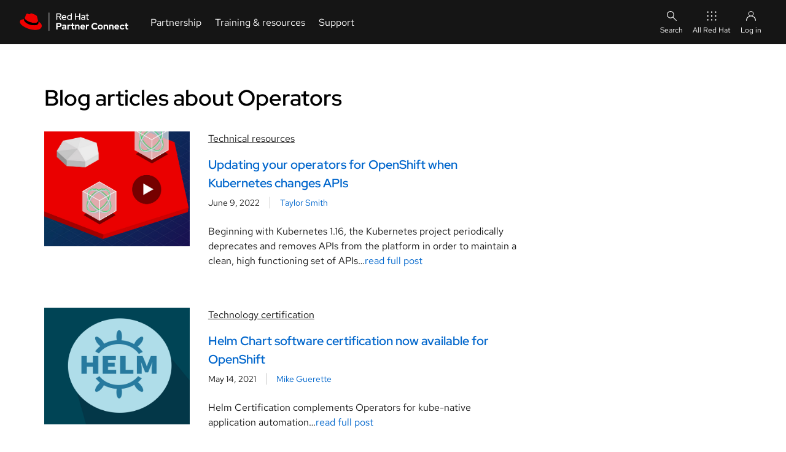

--- FILE ---
content_type: text/css
request_url: https://connect.redhat.com/sites/default/files/css/css_daNeZpJzWDs9SUuPe4Zh2mZkBnfgr1imM9dgjnMH12M.css?delta=1&language=en&theme=rhc_ui&include=eJxtjEEOgzAMBD8E4g899NQ_RE6yYKskQY5p1d83SIA4cPJoZmVFdEzmKpM2nMXXYRnRZ_rIRCYld3ozUY61t_JGboeRcK7WLKM0Hksx6HCvO-XgVtlqi8eHq3uWbKfh8BL_oIqu_qohDX7jL7zyQGoSZjhDc7pLTzle0DEonjEY7SSJJjgkj2NdFwrQP40Batw
body_size: 14156
content:
/* @license GPL-2.0-or-later https://www.drupal.org/licensing/faq */
*,*::before,*::after{box-sizing:border-box;}html:not(.drupal-admin-ui){scroll-behavior:smooth;}fieldset{border:none !important;padding:0 !important;}input{border-radius:0px;}@media print{*{color:#000000 !important;text-shadow:none !important;}}
[data-rh-layout*=stacked]{display:flex;flex-flow:column nowrap;}[data-rh-layout~=stacked] > *{margin-bottom:32px;}[data-rh-layout~=stacked] > *:last-child{margin-bottom:0;}[data-rh-only-child=header] [data-rh-layout~=stacked] .rh-band-header{margin-bottom:0;}[data-rh-layout~=tall-stacked] > *{margin-bottom:48px;}[data-rh-layout~=tall-stacked] > *:last-child{margin-bottom:0;}@media (min-width:992px){[data-rh-layout~=tall-stacked] > *[data-rh-rule-line=bottom]:last-child{margin-bottom:32px;}}@media (min-width:1200px){[data-rh-layout~=tall-stacked] > *[data-rh-rule-line=bottom]:last-child{margin-bottom:64px;}}@media (min-width:1200px){[data-rh-layout~=tall-stacked] > *{margin-bottom:64px;}}[data-rh-only-child=header] [data-rh-layout~=tall-stacked] .rh-band-header{margin-bottom:0;}[data-rh-layout~=min-stacked] > *{margin-top:0;margin-bottom:16px;}[data-rh-layout~=min-stacked] > *:last-child{margin-bottom:0;}[data-rh-only-child=header] [data-rh-layout~=min-stacked] .rh-band-header{margin-bottom:0;}[data-rh-layout~=thin-stacked] > *{margin:0 0 8px;}[data-rh-layout~=thin-stacked] > *:last-child{margin-bottom:0;}[data-rh-only-child=header] [data-rh-layout~=thin-stacked] .rh-band-header{margin-bottom:0;}
:root{--rh-band--gallery--column-gap:2.58%;--rh-band--gallery--row-items:1;--rh-band--grid--gutter-width:18px;}@media (min-width:480px){:root{--rh-band--gallery--row-items:2;--rh-band--grid--gutter-width:18px;}}@media (min-width:768px){:root{--rh-band--gallery--row-items:3;--rh-band--grid--gutter-width:18px;}}@media (min-width:992px){:root{--rh-band--gallery--row-items:4;--rh-band--grid--gutter-width:24px;}}@media (min-width:1200px){:root{--rh-band--grid--gutter-width:30px;}}[data-rh-layout~=gallery2]{display:flex;flex-wrap:wrap;justify-content:flex-start;}[data-rh-layout~=gallery2] > *{margin-bottom:32px;width:100%;}@media (min-width:768px){[data-rh-layout~=gallery2] > *{margin-right:18px;flex:0 0 calc(100% - 18px * (2 - 1) / 2);flex:0 0 calc(100% - var(--rh-band--grid--gutter-width,18px) * (2 - 1) / 2);}}[data-rh-layout~=gallery2] > *:nth-child(2n){margin-right:0;}@supports (display:grid){@media (min-width:480px){[data-rh-layout~=gallery2]{display:grid;grid-template-columns:repeat(12,1fr);grid-gap:32px 18px;grid-gap:32px var(--rh-band--grid--gutter-width,18px);}.rh-band-header[data-rh-layout~=gallery2],.rh-pull-content-container[data-rh-layout~=gallery2]{grid-row-gap:0;}}@media (min-width:480px){[data-rh-layout~=gallery2] > *{grid-column:auto/span 6;margin:0;}}@media (min-width:768px){[data-rh-layout~=gallery2] > *{grid-column-end:span 6;}}}[data-rh-layout*=center][data-rh-layout~=gallery2]{display:flex;flex-wrap:wrap;flex:1 1 auto;justify-content:center;grid-gap:0;margin:-32px calc(2.58% / -2) 30px;margin:-32px calc(var(--rh-band--gallery--column-gap) / -2) 30px;}[data-rh-layout*=center][data-rh-layout~=gallery2] > *{margin:30px calc(2.58% / 2) 0;margin:30px calc(var(--rh-band--gallery--column-gap) / 2) 0;flex-basis:calc(100 / 1 * 1% - (2.58%));flex-basis:calc(100 / var(--rh-band--gallery--row-items) * 1% - (var(--rh-band--gallery--column-gap)));}@media (min-width:768px){[data-rh-layout*=center][data-rh-layout*=gallery2][data-rh-layout~=gallery2]{--rh-band--gallery--row-items:2;}}@media (min-width:992px){[data-rh-layout*=center][data-rh-layout*=gallery2][data-rh-layout~=gallery2]{--rh-band--gallery--row-items:2;}}@media (min-width:768px){[data-rh-layout*=center][data-rh-layout*=gallery3][data-rh-layout~=gallery2]{--rh-band--gallery--row-items:3;}}@media (min-width:992px){[data-rh-layout*=center][data-rh-layout*=gallery3][data-rh-layout~=gallery2]{--rh-band--gallery--row-items:3;}}@media (min-width:1200px){[data-rh-layout*=center][data-rh-layout*=gallery4][data-rh-layout~=gallery2]{--rh-band--gallery--row-items:4;}}@media (min-width:1200px){[data-rh-layout*=center][data-rh-layout*=gallery5][data-rh-layout~=gallery2]{--rh-band--gallery--row-items:5;}}[data-rh-layout~=gallery3]{display:flex;flex-wrap:wrap;justify-content:flex-start;}[data-rh-layout~=gallery3] > *{margin-bottom:32px;width:100%;}@media (min-width:768px){[data-rh-layout~=gallery3] > *{margin-right:18px;flex:0 0 calc(100% - 18px * (3 - 1) / 3);flex:0 0 calc(100% - var(--rh-band--grid--gutter-width,18px) * (3 - 1) / 3);}}[data-rh-layout~=gallery3] > *:nth-child(3n){margin-right:0;}@supports (display:grid){@media (min-width:480px){[data-rh-layout~=gallery3]{display:grid;grid-template-columns:repeat(12,1fr);grid-gap:32px 18px;grid-gap:32px var(--rh-band--grid--gutter-width,18px);}.rh-band-header[data-rh-layout~=gallery3],.rh-pull-content-container[data-rh-layout~=gallery3]{grid-row-gap:0;}}@media (min-width:480px){[data-rh-layout~=gallery3] > *{grid-column:auto/span 6;margin:0;}}@media (min-width:768px){[data-rh-layout~=gallery3] > *{grid-column-end:span 4;}}}[data-rh-layout*=center][data-rh-layout~=gallery3]{display:flex;flex-wrap:wrap;flex:1 1 auto;justify-content:center;grid-gap:0;margin:-32px calc(2.58% / -2) 30px;margin:-32px calc(var(--rh-band--gallery--column-gap) / -2) 30px;}[data-rh-layout*=center][data-rh-layout~=gallery3] > *{margin:30px calc(2.58% / 2) 0;margin:30px calc(var(--rh-band--gallery--column-gap) / 2) 0;flex-basis:calc(100 / 1 * 1% - (2.58%));flex-basis:calc(100 / var(--rh-band--gallery--row-items) * 1% - (var(--rh-band--gallery--column-gap)));}@media (min-width:768px){[data-rh-layout*=center][data-rh-layout*=gallery2][data-rh-layout~=gallery3]{--rh-band--gallery--row-items:2;}}@media (min-width:992px){[data-rh-layout*=center][data-rh-layout*=gallery2][data-rh-layout~=gallery3]{--rh-band--gallery--row-items:2;}}@media (min-width:768px){[data-rh-layout*=center][data-rh-layout*=gallery3][data-rh-layout~=gallery3]{--rh-band--gallery--row-items:3;}}@media (min-width:992px){[data-rh-layout*=center][data-rh-layout*=gallery3][data-rh-layout~=gallery3]{--rh-band--gallery--row-items:3;}}@media (min-width:1200px){[data-rh-layout*=center][data-rh-layout*=gallery4][data-rh-layout~=gallery3]{--rh-band--gallery--row-items:4;}}@media (min-width:1200px){[data-rh-layout*=center][data-rh-layout*=gallery5][data-rh-layout~=gallery3]{--rh-band--gallery--row-items:5;}}[data-rh-layout~=gallery4]{display:flex;flex-wrap:wrap;justify-content:flex-start;}[data-rh-layout~=gallery4] > *{margin-bottom:32px;width:100%;}@media (min-width:768px){[data-rh-layout~=gallery4] > *{margin-right:18px;flex:0 0 calc(100% - 18px * (4 - 1) / 4);flex:0 0 calc(100% - var(--rh-band--grid--gutter-width,18px) * (4 - 1) / 4);}}[data-rh-layout~=gallery4] > *:nth-child(4n){margin-right:0;}@supports (display:grid){@media (min-width:480px){[data-rh-layout~=gallery4]{display:grid;grid-template-columns:repeat(12,1fr);grid-gap:32px 18px;grid-gap:32px var(--rh-band--grid--gutter-width,18px);}.rh-band-header[data-rh-layout~=gallery4],.rh-pull-content-container[data-rh-layout~=gallery4]{grid-row-gap:0;}}@media (min-width:480px){[data-rh-layout~=gallery4] > *{grid-column:auto/span 6;margin:0;}}@media (min-width:768px){[data-rh-layout~=gallery4] > *{grid-column-end:span 3;}}}[data-rh-layout*=center][data-rh-layout~=gallery4]{display:flex;flex-wrap:wrap;flex:1 1 auto;justify-content:center;grid-gap:0;margin:-32px calc(2.58% / -2) 30px;margin:-32px calc(var(--rh-band--gallery--column-gap) / -2) 30px;}[data-rh-layout*=center][data-rh-layout~=gallery4] > *{margin:30px calc(2.58% / 2) 0;margin:30px calc(var(--rh-band--gallery--column-gap) / 2) 0;flex-basis:calc(100 / 1 * 1% - (2.58%));flex-basis:calc(100 / var(--rh-band--gallery--row-items) * 1% - (var(--rh-band--gallery--column-gap)));}@media (min-width:768px){[data-rh-layout*=center][data-rh-layout*=gallery2][data-rh-layout~=gallery4]{--rh-band--gallery--row-items:2;}}@media (min-width:992px){[data-rh-layout*=center][data-rh-layout*=gallery2][data-rh-layout~=gallery4]{--rh-band--gallery--row-items:2;}}@media (min-width:768px){[data-rh-layout*=center][data-rh-layout*=gallery3][data-rh-layout~=gallery4]{--rh-band--gallery--row-items:3;}}@media (min-width:992px){[data-rh-layout*=center][data-rh-layout*=gallery3][data-rh-layout~=gallery4]{--rh-band--gallery--row-items:3;}}@media (min-width:1200px){[data-rh-layout*=center][data-rh-layout*=gallery4][data-rh-layout~=gallery4]{--rh-band--gallery--row-items:4;}}@media (min-width:1200px){[data-rh-layout*=center][data-rh-layout*=gallery5][data-rh-layout~=gallery4]{--rh-band--gallery--row-items:5;}}[data-rh-layout~=gallery5]{display:flex;flex-wrap:wrap;justify-content:flex-start;}[data-rh-layout~=gallery5] > *{margin-bottom:32px;width:100%;}@media (min-width:768px){[data-rh-layout~=gallery5] > *{margin-right:18px;flex:0 0 calc(100% - 18px * (5 - 1) / 5);flex:0 0 calc(100% - var(--rh-band--grid--gutter-width,18px) * (5 - 1) / 5);}}[data-rh-layout~=gallery5] > *:nth-child(5n){margin-right:0;}@media (min-width:480px){[data-rh-layout~=gallery5]{display:grid;grid-template-columns:repeat(12,1fr);grid-gap:32px 18px;grid-gap:32px var(--rh-band--grid--gutter-width,18px);}.rh-band-header[data-rh-layout~=gallery5],.rh-pull-content-container[data-rh-layout~=gallery5]{grid-row-gap:0;}[data-rh-layout~=gallery5] > *{grid-column:auto/span 6;margin-bottom:0;}}@media (min-width:768px){[data-rh-layout~=gallery5]{display:grid;grid-template-columns:repeat(12,1fr);grid-gap:32px 18px;grid-gap:32px var(--rh-band--grid--gutter-width,18px);}.rh-band-header[data-rh-layout~=gallery5],.rh-pull-content-container[data-rh-layout~=gallery5]{grid-row-gap:0;}[data-rh-layout~=gallery5] > *{grid-column-end:span 4;}}@media (min-width:992px){[data-rh-layout~=gallery5]{display:grid;grid-template-columns:repeat(12,1fr);grid-gap:32px 18px;grid-gap:32px var(--rh-band--grid--gutter-width,18px);}.rh-band-header[data-rh-layout~=gallery5],.rh-pull-content-container[data-rh-layout~=gallery5]{grid-row-gap:0;}[data-rh-layout~=gallery5] > *{grid-column-end:span 4;}}@media (min-width:1200px){[data-rh-layout~=gallery5]{display:grid;grid-template-columns:repeat(10,1fr);grid-gap:32px 18px;grid-gap:32px var(--rh-band--grid--gutter-width,18px);}.rh-band-header[data-rh-layout~=gallery5],.rh-pull-content-container[data-rh-layout~=gallery5]{grid-row-gap:0;}[data-rh-layout~=gallery5] > *{grid-column-end:span 2;}}[data-rh-layout*=center][data-rh-layout~=gallery5]{display:flex;flex-wrap:wrap;flex:1 1 auto;justify-content:center;grid-gap:0;margin:-32px calc(2.58% / -2) 30px;margin:-32px calc(var(--rh-band--gallery--column-gap) / -2) 30px;}[data-rh-layout*=center][data-rh-layout~=gallery5] > *{margin:30px calc(2.58% / 2) 0;margin:30px calc(var(--rh-band--gallery--column-gap) / 2) 0;flex-basis:calc(100 / 1 * 1% - (2.58%));flex-basis:calc(100 / var(--rh-band--gallery--row-items) * 1% - (var(--rh-band--gallery--column-gap)));}@media (min-width:768px){[data-rh-layout*=center][data-rh-layout*=gallery2][data-rh-layout~=gallery5]{--rh-band--gallery--row-items:2;}}@media (min-width:992px){[data-rh-layout*=center][data-rh-layout*=gallery2][data-rh-layout~=gallery5]{--rh-band--gallery--row-items:2;}}@media (min-width:768px){[data-rh-layout*=center][data-rh-layout*=gallery3][data-rh-layout~=gallery5]{--rh-band--gallery--row-items:3;}}@media (min-width:992px){[data-rh-layout*=center][data-rh-layout*=gallery3][data-rh-layout~=gallery5]{--rh-band--gallery--row-items:3;}}@media (min-width:1200px){[data-rh-layout*=center][data-rh-layout*=gallery4][data-rh-layout~=gallery5]{--rh-band--gallery--row-items:4;}}@media (min-width:1200px){[data-rh-layout*=center][data-rh-layout*=gallery5][data-rh-layout~=gallery5]{--rh-band--gallery--row-items:5;}}[data-rh-layout~=gallery6]{display:flex;flex-wrap:wrap;justify-content:flex-start;}[data-rh-layout~=gallery6] > *{margin-bottom:32px;width:100%;}@media (min-width:768px){[data-rh-layout~=gallery6] > *{margin-right:18px;flex:0 0 calc(100% - 18px * (6 - 1) / 6);flex:0 0 calc(100% - var(--rh-band--grid--gutter-width,18px) * (6 - 1) / 6);}}[data-rh-layout~=gallery6] > *:nth-child(6n){margin-right:0;}@supports (display:grid){@media (min-width:480px){[data-rh-layout~=gallery6]{display:grid;grid-template-columns:repeat(12,1fr);grid-gap:32px 18px;grid-gap:32px var(--rh-band--grid--gutter-width,18px);}.rh-band-header[data-rh-layout~=gallery6],.rh-pull-content-container[data-rh-layout~=gallery6]{grid-row-gap:0;}}@media (min-width:480px){[data-rh-layout~=gallery6] > *{grid-column:auto/span 6;margin:0;}}@media (min-width:768px){[data-rh-layout~=gallery6] > *{grid-column-end:span 4;}}@media (min-width:992px){[data-rh-layout~=gallery6] > *{grid-column-end:span 2;}}}[data-rh-layout*=center][data-rh-layout~=gallery6]{display:flex;flex-wrap:wrap;flex:1 1 auto;justify-content:center;grid-gap:0;margin:-32px calc(2.58% / -2) 30px;margin:-32px calc(var(--rh-band--gallery--column-gap) / -2) 30px;}[data-rh-layout*=center][data-rh-layout~=gallery6] > *{margin:30px calc(2.58% / 2) 0;margin:30px calc(var(--rh-band--gallery--column-gap) / 2) 0;flex-basis:calc(100 / 1 * 1% - (2.58%));flex-basis:calc(100 / var(--rh-band--gallery--row-items) * 1% - (var(--rh-band--gallery--column-gap)));}@media (min-width:768px){[data-rh-layout*=center][data-rh-layout*=gallery2][data-rh-layout~=gallery6]{--rh-band--gallery--row-items:2;}}@media (min-width:992px){[data-rh-layout*=center][data-rh-layout*=gallery2][data-rh-layout~=gallery6]{--rh-band--gallery--row-items:2;}}@media (min-width:768px){[data-rh-layout*=center][data-rh-layout*=gallery3][data-rh-layout~=gallery6]{--rh-band--gallery--row-items:3;}}@media (min-width:992px){[data-rh-layout*=center][data-rh-layout*=gallery3][data-rh-layout~=gallery6]{--rh-band--gallery--row-items:3;}}@media (min-width:1200px){[data-rh-layout*=center][data-rh-layout*=gallery4][data-rh-layout~=gallery6]{--rh-band--gallery--row-items:4;}}@media (min-width:1200px){[data-rh-layout*=center][data-rh-layout*=gallery5][data-rh-layout~=gallery6]{--rh-band--gallery--row-items:5;}}[data-rh-layout~=spacious-gallery2]{margin-top:-32px;justify-content:space-between;}[data-rh-layout~=center][data-rh-layout~=spacious-gallery2]{justify-content:center;}@media (min-width:480px){[data-rh-layout~=spacious-gallery2]{display:flex;flex-wrap:wrap;}}[data-rh-layout~=spacious-gallery2] > *{flex:0 0 100%;margin-top:32px;}@media (min-width:480px) and (max-width:767px){[data-rh-layout~=spacious-gallery2] > *{flex:0 0 calc((100% - 5.88%) / 2);margin-right:5.88%;}[data-rh-layout~=spacious-gallery2] > *:nth-child(2n),[data-rh-layout~=spacious-gallery2] > *:last-child{margin-right:0;}[data-rh-layout~=spacious-gallery2] > *:nth-child(2n+3){clear:left;}}@media (min-width:768px){[data-rh-layout~=spacious-gallery2] > *{flex:0 0 calc((100% - 5.88% * (2 - 1)) / 2);margin-right:5.88%;}[data-rh-layout~=spacious-gallery2] > *:nth-child(2n),[data-rh-layout~=spacious-gallery2] > *:last-child{margin-right:0;}[data-rh-layout~=spacious-gallery2] > *:nth-child(2n+3){clear:left;}}[data-rh-layout~=spacious-gallery3]{margin-top:-32px;justify-content:space-between;}[data-rh-layout~=center][data-rh-layout~=spacious-gallery3]{justify-content:center;}@media (min-width:480px){[data-rh-layout~=spacious-gallery3]{display:flex;flex-wrap:wrap;}}[data-rh-layout~=spacious-gallery3] > *{flex:0 0 100%;margin-top:32px;}@media (min-width:480px) and (max-width:767px){[data-rh-layout~=spacious-gallery3] > *{flex:0 0 calc((100% - 5.88%) / 2);margin-right:5.88%;}[data-rh-layout~=spacious-gallery3] > *:nth-child(2n),[data-rh-layout~=spacious-gallery3] > *:last-child{margin-right:0;}[data-rh-layout~=spacious-gallery3] > *:nth-child(2n+3){clear:left;}}@media (min-width:768px){[data-rh-layout~=spacious-gallery3] > *{flex:0 0 calc((100% - 5.88% * (3 - 1)) / 3);margin-right:5.88%;}[data-rh-layout~=spacious-gallery3] > *:nth-child(3n),[data-rh-layout~=spacious-gallery3] > *:last-child{margin-right:0;}[data-rh-layout~=spacious-gallery3] > *:nth-child(3n+4){clear:left;}}[data-rh-layout~=spacious-gallery4]{margin-top:-32px;justify-content:space-between;}[data-rh-layout~=center][data-rh-layout~=spacious-gallery4]{justify-content:center;}@media (min-width:480px){[data-rh-layout~=spacious-gallery4]{display:flex;flex-wrap:wrap;}}[data-rh-layout~=spacious-gallery4] > *{flex:0 0 100%;margin-top:32px;}@media (min-width:480px) and (max-width:767px){[data-rh-layout~=spacious-gallery4] > *{flex:0 0 calc((100% - 5.88%) / 2);margin-right:5.88%;}[data-rh-layout~=spacious-gallery4] > *:nth-child(2n),[data-rh-layout~=spacious-gallery4] > *:last-child{margin-right:0;}[data-rh-layout~=spacious-gallery4] > *:nth-child(2n+3){clear:left;}}@media (min-width:768px){[data-rh-layout~=spacious-gallery4] > *{flex:0 0 calc((100% - 5.88% * (4 - 1)) / 4);margin-right:5.88%;}[data-rh-layout~=spacious-gallery4] > *:nth-child(4n),[data-rh-layout~=spacious-gallery4] > *:last-child{margin-right:0;}[data-rh-layout~=spacious-gallery4] > *:nth-child(4n+5){clear:left;}}[data-rh-layout~=spacious-gallery5]{margin-top:-32px;justify-content:space-between;}[data-rh-layout~=center][data-rh-layout~=spacious-gallery5]{justify-content:center;}@media (min-width:480px){[data-rh-layout~=spacious-gallery5]{display:flex;flex-wrap:wrap;}}[data-rh-layout~=spacious-gallery5] > *{flex:0 0 100%;margin-top:32px;}@media (min-width:0) and (max-width:767px){[data-rh-layout~=spacious-gallery5] > *{flex:0 0 calc((100% - 5.88%) / 2);margin-right:5.88%;}[data-rh-layout~=spacious-gallery5] > *:nth-child(2n),[data-rh-layout~=spacious-gallery5] > *:last-child{margin-right:0;}[data-rh-layout~=spacious-gallery5] > *:nth-child(2n+3){clear:left;}}@media (min-width:768px){[data-rh-layout~=spacious-gallery5] > *{flex:0 0 calc((100% - 5.88% * (5 - 1)) / 5);margin-right:5.88%;}[data-rh-layout~=spacious-gallery5] > *:nth-child(5n),[data-rh-layout~=spacious-gallery5] > *:last-child{margin-right:0;}[data-rh-layout~=spacious-gallery5] > *:nth-child(5n+6){clear:left;}}[data-rh-layout~=more-spacious-gallery2]{margin-top:-35px;}[data-rh-layout~=more-spacious-gallery2]::after{clear:both;content:"";display:table;}@media (min-width:480px){[data-rh-layout~=more-spacious-gallery2]{display:flex;flex-wrap:wrap;}}[data-rh-layout~=more-spacious-gallery2] > *{flex:0 0 100%;margin:35px 0 0;}@media (min-width:480px) and (max-width:767px){[data-rh-layout~=more-spacious-gallery2] > *{flex:0 0 calc((100% - 17.65%) / 2);margin-right:17.65%;}[data-rh-layout~=more-spacious-gallery2] > *:nth-child(2n),[data-rh-layout~=more-spacious-gallery2] > *:last-child{margin-right:0;}[data-rh-layout~=more-spacious-gallery2] > *:nth-child(2n+3){clear:left;}}@media (min-width:768px){[data-rh-layout~=more-spacious-gallery2] > *{flex:0 0 calc((100% - 17.65% * (2 - 1)) / 2);margin-right:17.65%;}[data-rh-layout~=more-spacious-gallery2] > *:nth-child(2n),[data-rh-layout~=more-spacious-gallery2] > *:last-child{margin-right:0;}[data-rh-layout~=more-spacious-gallery2] > *:nth-child(2n+3){clear:left;}}[data-rh-layout~=more-spacious-gallery3]{margin-top:-35px;}[data-rh-layout~=more-spacious-gallery3]::after{clear:both;content:"";display:table;}@media (min-width:480px){[data-rh-layout~=more-spacious-gallery3]{display:flex;flex-wrap:wrap;}}[data-rh-layout~=more-spacious-gallery3] > *{flex:0 0 100%;margin:35px 0 0;}@media (min-width:480px) and (max-width:767px){[data-rh-layout~=more-spacious-gallery3] > *{flex:0 0 calc((100% - 17.65%) / 2);margin-right:17.65%;}[data-rh-layout~=more-spacious-gallery3] > *:nth-child(2n),[data-rh-layout~=more-spacious-gallery3] > *:last-child{margin-right:0;}[data-rh-layout~=more-spacious-gallery3] > *:nth-child(2n+3){clear:left;}}@media (min-width:768px){[data-rh-layout~=more-spacious-gallery3] > *{flex:0 0 calc((100% - 17.65% * (3 - 1)) / 3);margin-right:17.65%;}[data-rh-layout~=more-spacious-gallery3] > *:nth-child(3n),[data-rh-layout~=more-spacious-gallery3] > *:last-child{margin-right:0;}[data-rh-layout~=more-spacious-gallery3] > *:nth-child(3n+4){clear:left;}}[data-rh-layout*=only6]{display:flex;flex-wrap:wrap;}[data-rh-layout*=only6] > *{flex:0 0 50%;max-width:100%;}@supports (display:grid){[data-rh-layout*=only6]{display:grid;grid-template-columns:repeat(12,1fr);grid-gap:32px 18px;grid-gap:32px var(--rh-band--grid--gutter-width,18px);}.rh-band-header[data-rh-layout*=only6],.rh-pull-content-container[data-rh-layout*=only6]{grid-row-gap:0;}[data-rh-layout*=only6] > *{grid-column-end:span 12;}@media (min-width:768px){[data-rh-layout*=only6] > *{grid-column-end:span 6;}[data-rh-layout*=center][data-rh-layout*=only6] > *{grid-column-start:4;}[data-rh-layout*=right][data-rh-layout*=only6] > *{grid-column-start:7;}[data-rh-layout*=left][data-rh-layout*=only6] > *{grid-column-start:1;}}}[data-rh-layout*=only8]{display:flex;flex-wrap:wrap;}[data-rh-layout*=only8] > *{flex:0 0 66.6666666667%;max-width:100%;}@supports (display:grid){[data-rh-layout*=only8]{display:grid;grid-template-columns:repeat(12,1fr);grid-gap:32px 18px;grid-gap:32px var(--rh-band--grid--gutter-width,18px);}.rh-band-header[data-rh-layout*=only8],.rh-pull-content-container[data-rh-layout*=only8]{grid-row-gap:0;}[data-rh-layout*=only8] > *{grid-column-end:span 12;}@media (min-width:768px){[data-rh-layout*=only8] > *{grid-column-end:span 8;}[data-rh-layout*=center][data-rh-layout*=only8] > *{grid-column-start:3;}[data-rh-layout*=right][data-rh-layout*=only8] > *{grid-column-start:5;}[data-rh-layout*=left][data-rh-layout*=only8] > *{grid-column-start:1;}}}[data-rh-layout*=only7]{display:flex;flex-wrap:wrap;}[data-rh-layout*=only7] > *{flex:0 0 58.3333333333%;max-width:100%;}@supports (display:grid){[data-rh-layout*=only7]{display:grid;grid-template-columns:repeat(12,1fr);grid-gap:32px 18px;grid-gap:32px var(--rh-band--grid--gutter-width,18px);}.rh-band-header[data-rh-layout*=only7],.rh-pull-content-container[data-rh-layout*=only7]{grid-row-gap:0;}[data-rh-layout*=only7] > *{grid-column-end:span 12;}@media (min-width:768px){[data-rh-layout*=only7] > *{grid-column-end:span 7;}[data-rh-layout*=center][data-rh-layout*=only7] > *{grid-column-start:3.5;}[data-rh-layout*=right][data-rh-layout*=only7] > *{grid-column-start:6;}[data-rh-layout*=left][data-rh-layout*=only7] > *{grid-column-start:1;}}}[data-rh-layout*="9 3"]{display:flex;flex-wrap:wrap;justify-content:space-between;}[data-rh-layout*="9 3"] > *:nth-child(1){flex:0 1 calc(100% * 9 / 12 - 18px / 2);flex:0 1 calc(100% * 9 / 12 - var(--rh-band--grid--gutter-width,18px) / 2);}[data-rh-layout*="9 3"] > *:nth-child(2){flex:0 1 calc(100% * 3 / 12 - 18px / 2);flex:0 1 calc(100% * 3 / 12 - var(--rh-band--grid--gutter-width,18px) / 2);}@supports (display:grid){[data-rh-layout*="9 3"]{display:grid;grid-template-columns:repeat(12,1fr);grid-gap:32px 18px;grid-gap:32px var(--rh-band--grid--gutter-width,18px);}.rh-band-header[data-rh-layout*="9 3"],.rh-pull-content-container[data-rh-layout*="9 3"]{grid-row-gap:0;}[data-rh-layout*="9 3"] > *{grid-column:auto/span 12;}[data-rh-layout*="9 3"] > *:nth-child(1),[data-rh-layout*="9 3"] > *:nth-child(2):not(:last-child){margin-right:0;}@media (min-width:768px){[data-rh-layout*="9 3"] > *:nth-child(n){grid-column-end:span 9;}[data-rh-layout*="9 3"] > *:nth-child(2n){grid-column-end:span 3;}}}[data-rh-layout*="3 9"]{display:flex;flex-wrap:wrap;justify-content:space-between;}[data-rh-layout*="3 9"] > *:nth-child(1){flex:0 1 calc(100% * 3 / 12 - 18px / 2);flex:0 1 calc(100% * 3 / 12 - var(--rh-band--grid--gutter-width,18px) / 2);}[data-rh-layout*="3 9"] > *:nth-child(2){flex:0 1 calc(100% * 9 / 12 - 18px / 2);flex:0 1 calc(100% * 9 / 12 - var(--rh-band--grid--gutter-width,18px) / 2);}@supports (display:grid){[data-rh-layout*="3 9"]{display:grid;grid-template-columns:repeat(12,1fr);grid-gap:32px 18px;grid-gap:32px var(--rh-band--grid--gutter-width,18px);}.rh-band-header[data-rh-layout*="3 9"],.rh-pull-content-container[data-rh-layout*="3 9"]{grid-row-gap:0;}[data-rh-layout*="3 9"] > *{grid-column:auto/span 12;}[data-rh-layout*="3 9"] > *:nth-child(1),[data-rh-layout*="3 9"] > *:nth-child(2):not(:last-child){margin-right:0;}@media (min-width:768px){[data-rh-layout*="3 9"] > *:nth-child(n){grid-column-end:span 3;}[data-rh-layout*="3 9"] > *:nth-child(2n){grid-column-end:span 9;}}}[data-rh-layout*="8 4"]{display:flex;flex-wrap:wrap;justify-content:space-between;}[data-rh-layout*="8 4"] > *:nth-child(1){flex:0 1 calc(100% * 8 / 12 - 18px / 2);flex:0 1 calc(100% * 8 / 12 - var(--rh-band--grid--gutter-width,18px) / 2);}[data-rh-layout*="8 4"] > *:nth-child(2){flex:0 1 calc(100% * 4 / 12 - 18px / 2);flex:0 1 calc(100% * 4 / 12 - var(--rh-band--grid--gutter-width,18px) / 2);}@supports (display:grid){[data-rh-layout*="8 4"]{display:grid;grid-template-columns:repeat(12,1fr);grid-gap:32px 18px;grid-gap:32px var(--rh-band--grid--gutter-width,18px);}.rh-band-header[data-rh-layout*="8 4"],.rh-pull-content-container[data-rh-layout*="8 4"]{grid-row-gap:0;}[data-rh-layout*="8 4"] > *{grid-column:auto/span 12;}[data-rh-layout*="8 4"] > *:nth-child(1),[data-rh-layout*="8 4"] > *:nth-child(2):not(:last-child){margin-right:0;}@media (min-width:768px){[data-rh-layout*="8 4"] > *:nth-child(n){grid-column-end:span 8;}[data-rh-layout*="8 4"] > *:nth-child(2n){grid-column-end:span 4;}}}[data-rh-layout*="4 8"]{display:flex;flex-wrap:wrap;justify-content:space-between;}[data-rh-layout*="4 8"] > *:nth-child(1){flex:0 1 calc(100% * 4 / 12 - 18px / 2);flex:0 1 calc(100% * 4 / 12 - var(--rh-band--grid--gutter-width,18px) / 2);}[data-rh-layout*="4 8"] > *:nth-child(2){flex:0 1 calc(100% * 8 / 12 - 18px / 2);flex:0 1 calc(100% * 8 / 12 - var(--rh-band--grid--gutter-width,18px) / 2);}@supports (display:grid){[data-rh-layout*="4 8"]{display:grid;grid-template-columns:repeat(12,1fr);grid-gap:32px 18px;grid-gap:32px var(--rh-band--grid--gutter-width,18px);}.rh-band-header[data-rh-layout*="4 8"],.rh-pull-content-container[data-rh-layout*="4 8"]{grid-row-gap:0;}[data-rh-layout*="4 8"] > *{grid-column:auto/span 12;}[data-rh-layout*="4 8"] > *:nth-child(1),[data-rh-layout*="4 8"] > *:nth-child(2):not(:last-child){margin-right:0;}@media (min-width:768px){[data-rh-layout*="4 8"] > *:nth-child(n){grid-column-end:span 4;}[data-rh-layout*="4 8"] > *:nth-child(2n){grid-column-end:span 8;}}}[data-rh-layout*="6 5"]{display:flex;flex-wrap:wrap;justify-content:space-between;}[data-rh-layout*="6 5"] > *:nth-child(1){flex:0 1 calc(100% * 6 / 12 - 18px / 2);flex:0 1 calc(100% * 6 / 12 - var(--rh-band--grid--gutter-width,18px) / 2);}[data-rh-layout*="6 5"] > *:nth-child(2){flex:0 1 calc(100% * 5 / 12 - 18px / 2);flex:0 1 calc(100% * 5 / 12 - var(--rh-band--grid--gutter-width,18px) / 2);}@supports (display:grid){[data-rh-layout*="6 5"]{display:grid;grid-template-columns:repeat(12,1fr);grid-gap:32px 18px;grid-gap:32px var(--rh-band--grid--gutter-width,18px);}.rh-band-header[data-rh-layout*="6 5"],.rh-pull-content-container[data-rh-layout*="6 5"]{grid-row-gap:0;}[data-rh-layout*="6 5"] > *{grid-column:auto/span 12;}[data-rh-layout*="6 5"] > *:nth-child(1),[data-rh-layout*="6 5"] > *:nth-child(2):not(:last-child){margin-right:0;}@media (min-width:768px){[data-rh-layout*="6 5"] > *:nth-child(n){grid-column-end:span 6;}[data-rh-layout*="6 5"] > *:nth-child(2n){grid-column-end:span 5;}}@media (min-width:768px){[data-rh-layout*="6 5"] > *:nth-child(2n){grid-column-start:8;}}}[data-rh-layout*="5 6"]{display:flex;flex-wrap:wrap;justify-content:space-between;}[data-rh-layout*="5 6"] > *:nth-child(1){flex:0 1 calc(100% * 5 / 12 - 18px / 2);flex:0 1 calc(100% * 5 / 12 - var(--rh-band--grid--gutter-width,18px) / 2);}[data-rh-layout*="5 6"] > *:nth-child(2){flex:0 1 calc(100% * 6 / 12 - 18px / 2);flex:0 1 calc(100% * 6 / 12 - var(--rh-band--grid--gutter-width,18px) / 2);}@supports (display:grid){[data-rh-layout*="5 6"]{display:grid;grid-template-columns:repeat(12,1fr);grid-gap:32px 18px;grid-gap:32px var(--rh-band--grid--gutter-width,18px);}.rh-band-header[data-rh-layout*="5 6"],.rh-pull-content-container[data-rh-layout*="5 6"]{grid-row-gap:0;}[data-rh-layout*="5 6"] > *{grid-column:auto/span 12;}[data-rh-layout*="5 6"] > *:nth-child(1),[data-rh-layout*="5 6"] > *:nth-child(2):not(:last-child){margin-right:0;}@media (min-width:768px){[data-rh-layout*="5 6"] > *:nth-child(n){grid-column-end:span 5;}[data-rh-layout*="5 6"] > *:nth-child(2n){grid-column-end:span 6;}}@media (min-width:768px){[data-rh-layout*="5 6"] > *:nth-child(2n){grid-column-start:7;}}}[data-rh-layout*="4 7"]{display:flex;flex-wrap:wrap;justify-content:space-between;}[data-rh-layout*="4 7"] > *:nth-child(1){flex:0 1 calc(100% * 4 / 12 - 18px / 2);flex:0 1 calc(100% * 4 / 12 - var(--rh-band--grid--gutter-width,18px) / 2);}[data-rh-layout*="4 7"] > *:nth-child(2){flex:0 1 calc(100% * 7 / 12 - 18px / 2);flex:0 1 calc(100% * 7 / 12 - var(--rh-band--grid--gutter-width,18px) / 2);}@supports (display:grid){[data-rh-layout*="4 7"]{display:grid;grid-template-columns:repeat(12,1fr);grid-gap:32px 18px;grid-gap:32px var(--rh-band--grid--gutter-width,18px);}.rh-band-header[data-rh-layout*="4 7"],.rh-pull-content-container[data-rh-layout*="4 7"]{grid-row-gap:0;}[data-rh-layout*="4 7"] > *{grid-column:auto/span 12;}[data-rh-layout*="4 7"] > *:nth-child(1),[data-rh-layout*="4 7"] > *:nth-child(2):not(:last-child){margin-right:0;}@media (min-width:768px){[data-rh-layout*="4 7"] > *:nth-child(n){grid-column-end:span 4;}[data-rh-layout*="4 7"] > *:nth-child(2n){grid-column-end:span 7;}}@media (min-width:768px){[data-rh-layout*="4 7"] > *:nth-child(2n){grid-column-start:6;}}}[data-rh-layout*="7 4"]{display:flex;flex-wrap:wrap;justify-content:space-between;}[data-rh-layout*="7 4"] > *:nth-child(1){flex:0 1 calc(100% * 7 / 12 - 18px / 2);flex:0 1 calc(100% * 7 / 12 - var(--rh-band--grid--gutter-width,18px) / 2);}[data-rh-layout*="7 4"] > *:nth-child(2){flex:0 1 calc(100% * 4 / 12 - 18px / 2);flex:0 1 calc(100% * 4 / 12 - var(--rh-band--grid--gutter-width,18px) / 2);}@supports (display:grid){[data-rh-layout*="7 4"]{display:grid;grid-template-columns:repeat(12,1fr);grid-gap:32px 18px;grid-gap:32px var(--rh-band--grid--gutter-width,18px);}.rh-band-header[data-rh-layout*="7 4"],.rh-pull-content-container[data-rh-layout*="7 4"]{grid-row-gap:0;}[data-rh-layout*="7 4"] > *{grid-column:auto/span 12;}[data-rh-layout*="7 4"] > *:nth-child(1),[data-rh-layout*="7 4"] > *:nth-child(2):not(:last-child){margin-right:0;}@media (min-width:768px){[data-rh-layout*="7 4"] > *:nth-child(n){grid-column-end:span 7;}[data-rh-layout*="7 4"] > *:nth-child(2n){grid-column-end:span 4;}}@media (min-width:768px){[data-rh-layout*="7 4"] > *:nth-child(2n){grid-column-start:9;}}}[data-rh-layout*="7 5"]{display:flex;flex-wrap:wrap;justify-content:space-between;}[data-rh-layout*="7 5"] > *:nth-child(1){flex:0 1 calc(100% * 7 / 12 - 18px / 2);flex:0 1 calc(100% * 7 / 12 - var(--rh-band--grid--gutter-width,18px) / 2);}[data-rh-layout*="7 5"] > *:nth-child(2){flex:0 1 calc(100% * 5 / 12 - 18px / 2);flex:0 1 calc(100% * 5 / 12 - var(--rh-band--grid--gutter-width,18px) / 2);}@supports (display:grid){[data-rh-layout*="7 5"]{display:grid;grid-template-columns:repeat(12,1fr);grid-gap:32px 18px;grid-gap:32px var(--rh-band--grid--gutter-width,18px);}.rh-band-header[data-rh-layout*="7 5"],.rh-pull-content-container[data-rh-layout*="7 5"]{grid-row-gap:0;}[data-rh-layout*="7 5"] > *{grid-column:auto/span 12;}[data-rh-layout*="7 5"] > *:nth-child(1),[data-rh-layout*="7 5"] > *:nth-child(2):not(:last-child){margin-right:0;}@media (min-width:768px){[data-rh-layout*="7 5"] > *:nth-child(n){grid-column-end:span 7;}[data-rh-layout*="7 5"] > *:nth-child(2n){grid-column-end:span 5;}}}[data-rh-layout*="2 8 2"]{display:flex;flex-wrap:wrap;justify-content:space-between;}[data-rh-layout*="2 8 2"] > *:nth-child(1){flex:0 1 calc(100% * 2 / 12 - 18px / 2);flex:0 1 calc(100% * 2 / 12 - var(--rh-band--grid--gutter-width,18px) / 2);}[data-rh-layout*="2 8 2"] > *:nth-child(2){flex:0 1 calc(100% * 8 / 12 - 18px / 2);flex:0 1 calc(100% * 8 / 12 - var(--rh-band--grid--gutter-width,18px) / 2);}@supports (display:grid){[data-rh-layout*="2 8 2"]{display:grid;grid-template-columns:repeat(12,1fr);grid-gap:32px 18px;grid-gap:32px var(--rh-band--grid--gutter-width,18px);}.rh-band-header[data-rh-layout*="2 8 2"],.rh-pull-content-container[data-rh-layout*="2 8 2"]{grid-row-gap:0;}[data-rh-layout*="2 8 2"] > *{grid-column:auto/span 12;}[data-rh-layout*="2 8 2"] > *:nth-child(1),[data-rh-layout*="2 8 2"] > *:nth-child(2):not(:last-child){margin-right:0;}@media (min-width:768px){[data-rh-layout*="2 8 2"] > *:nth-child(n){grid-column-end:span 2;}[data-rh-layout*="2 8 2"] > *:nth-child(2n){grid-column-end:span 8;}}}@supports (display:grid){@media (min-width:768px){[data-rh-layout*="9 3 flex center"],[data-rh-layout*="8 4 flex center"],[data-rh-layout*="7 5 flex center"]{display:grid;grid-template-columns:repeat(12,1fr);grid-gap:32px 18px;grid-gap:32px var(--rh-band--grid--gutter-width,18px);}.rh-band-header[data-rh-layout*="9 3 flex center"],.rh-band-header[data-rh-layout*="8 4 flex center"],.rh-band-header[data-rh-layout*="7 5 flex center"],.rh-pull-content-container[data-rh-layout*="9 3 flex center"],.rh-pull-content-container[data-rh-layout*="8 4 flex center"],.rh-pull-content-container[data-rh-layout*="7 5 flex center"]{grid-row-gap:0;}[data-rh-layout*="9 3 flex center"] > *:only-child,[data-rh-layout*="8 4 flex center"] > *:only-child,[data-rh-layout*="7 5 flex center"] > *:only-child{grid-column:3/11;}}}@supports (display:grid){@media (min-width:768px){[data-rh-layout*="7 5 flex right"]{display:grid;grid-template-columns:repeat(12,1fr);grid-gap:32px 18px;grid-gap:32px var(--rh-band--grid--gutter-width,18px);}.rh-band-header[data-rh-layout*="7 5 flex right"],.rh-pull-content-container[data-rh-layout*="7 5 flex right"]{grid-row-gap:0;}[data-rh-layout*="7 5 flex right"] > *:only-child{grid-column-start:6;}}}@supports (display:grid){@media (min-width:768px){[data-rh-layout*="8 4 flex right"]{display:grid;grid-template-columns:repeat(12,1fr);grid-gap:32px 18px;grid-gap:32px var(--rh-band--grid--gutter-width,18px);}.rh-band-header[data-rh-layout*="8 4 flex right"],.rh-pull-content-container[data-rh-layout*="8 4 flex right"]{grid-row-gap:0;}[data-rh-layout*="8 4 flex right"] > *:only-child{grid-column-start:5;}}}@supports (display:grid){@media (min-width:768px){[data-rh-layout*="9 3 flex right"]{display:grid;grid-template-columns:repeat(12,1fr);grid-gap:32px 18px;grid-gap:32px var(--rh-band--grid--gutter-width,18px);}.rh-band-header[data-rh-layout*="9 3 flex right"],.rh-pull-content-container[data-rh-layout*="9 3 flex right"]{grid-row-gap:0;}[data-rh-layout*="9 3 flex right"] > *:only-child{grid-column-start:4;}}}[data-rh-layout*=masonry]{-moz-columns:250px 2;columns:250px 2;-moz-column-gap:32px;column-gap:32px;}[data-rh-layout*=masonry] > *{width:100%;-moz-column-break-inside:avoid;break-inside:avoid;overflow:initial;}@media (min-resolution:0){[data-rh-layout*=masonry] > *{page-break-inside:avoid;display:block !important;}}[data-rh-layout*=masonry] > *:not(:last-child){margin-bottom:32px;}[data-rh-layout*="6 6"]{display:flex;flex-wrap:wrap;justify-content:flex-start;margin-top:-32px;}[data-rh-layout*="6 6"] > *{flex:0 0 100%;margin-top:32px;}@media (min-width:768px){[data-rh-layout*="6 6"] > *:last-child{margin-right:0;}[data-rh-layout*="6 6"] > *{flex:0 1 calc(50% - 18px / 2);flex:0 1 calc(50% - var(--rh-band--grid--gutter-width,18px) / 2);margin-right:18px;margin-right:var(--rh-band--grid--gutter-width,18px);}[data-rh-layout*="6 6"] > *:nth-child(2n){margin-right:0;}}[data-rh-layout*="4 4 4"]{display:flex;flex-wrap:wrap;justify-content:flex-start;margin-top:-32px;}[data-rh-layout*="4 4 4"] > *{flex:0 0 100%;margin-top:32px;}@media (min-width:768px){[data-rh-layout*="4 4 4"] > *:last-child{margin-right:0;}[data-rh-layout*="4 4 4"] > *{flex:0 1 calc(33.3333333333% - 18px * 2 / 3);flex:0 1 calc(33.3333333333% - var(--rh-band--grid--gutter-width,18px) * 2 / 3);margin-right:18px;margin-right:var(--rh-band--grid--gutter-width,18px);}[data-rh-layout*="4 4 4"] > *:nth-child(3n){margin-right:0;}}[data-rh-layout*="2 2 of 4"]{display:flex;justify-content:flex-start;}@media (min-width:480px){[data-rh-layout*="2 2 of 4"] > *{flex:0 1 calc((100% - 18px) / 2);margin-right:18px;margin-right:var(--rh-band--grid--gutter-width,18px);}[data-rh-layout*="2 2 of 4"] > *:nth-child(2n){margin-right:0;}}[data-rh-layout*="3 3 of 6"]{display:flex;justify-content:flex-start;}@media (min-width:480px){[data-rh-layout*="3 3 of 6"] > *{flex:0 1 calc((100% - 18px) / 2);margin-right:18px;margin-right:var(--rh-band--grid--gutter-width,18px);}[data-rh-layout*="3 3 of 6"] > *:nth-child(2n){margin-right:0;}}[data-rh-layout*="4 4 of 8"]{display:flex;justify-content:flex-start;}@media (min-width:480px){[data-rh-layout*="4 4 of 8"] > *{flex:0 1 calc((100% - 18px) / 2);margin-right:18px;margin-right:var(--rh-band--grid--gutter-width,18px);}[data-rh-layout*="4 4 of 8"] > *:nth-child(2n){margin-right:0;}}[data-rh-layout*="3 3 3 of 9"]{display:flex;justify-content:flex-start;}@media (min-width:480px){[data-rh-layout*="3 3 3 of 9"] > *{flex:0 1 calc((100% - 36px) / 3);margin-right:18px;margin-right:var(--rh-band--grid--gutter-width,18px);}[data-rh-layout*="3 3 3 of 9"] > *:nth-child(3n){margin-right:0;}}[data-rh-layout^=card-band]{display:flex;flex-flow:row wrap;justify-content:space-between;}@supports (display:grid){[data-rh-layout^=card-band]{display:grid;grid-gap:16px;}[data-rh-layout^=card-band] > *{margin-bottom:0;}}@supports (display:grid){[data-rh-layout^=card-band]{grid-template-columns:repeat(auto-fit,minmax(264px,1fr));}}[data-rh-layout~=card-gallery]{display:flex;flex-flow:row wrap;justify-content:space-between;}@supports (display:grid){[data-rh-layout~=card-gallery]{display:grid;grid-gap:16px;}[data-rh-layout~=card-gallery] > *{margin-bottom:0;}}[data-rh-layout~=card-gallery] > *{width:100%;flex-grow:0;flex-shrink:0;}@media (min-width:570.4px){[data-rh-layout~=card-gallery] > *{width:auto;flex:0 0 48%;}}@media (min-width:992px){[data-rh-layout~=card-gallery] > *{flex:0 0 32%;}}@supports (display:grid){[data-rh-layout~=card-gallery]{grid-template-columns:repeat(auto-fit,minmax(264px,1fr));}}[data-rh-layout~=busy-card-gallery]{display:flex;flex-flow:row wrap;justify-content:space-between;}@supports (display:grid){[data-rh-layout~=busy-card-gallery]{display:grid;grid-gap:16px;}[data-rh-layout~=busy-card-gallery] > *{margin-bottom:0;}}[data-rh-layout~=busy-card-gallery] > *{width:100%;margin-bottom:16px;flex-grow:1;flex-shrink:0;}@media (min-width:570.4px){[data-rh-layout~=busy-card-gallery] > *{width:auto;flex:0 0 48%;}}@supports (display:grid){[data-rh-layout~=busy-card-gallery]{grid-template-columns:repeat(auto-fit,minmax(277.2px,1fr));}}[data-rh-layout="6 6, 7 5, flex"]{margin-top:-32px;}[data-rh-layout="6 6, 7 5, flex"] > *{margin-top:32px;}@media (min-width:768px) and (max-width:1199px){[data-rh-layout="6 6, 7 5, flex"] > *:not(hr):nth-child(2n+1){width:calc(100% / 12 * 6 - (2 - 1) * 8px);margin-right:32px;}}@media (min-width:768px) and (max-width:1199px){[data-rh-layout="6 6, 7 5, flex"] > *:not(hr):nth-child(2n+2){width:calc(100% / 12 * 6 - (2 - 1) * 8px);margin-right:0;}}@media (min-width:768px) and (max-width:1199px){[data-rh-layout="6 6, 7 5, flex"]{display:flex;flex-direction:row;flex-wrap:wrap;justify-content:space-between;}}@media (min-width:1200px){[data-rh-layout="6 6, 7 5, flex"] > *:not(hr):nth-child(2n+1){width:calc(100% / 12 * 7 - (2 - 1) * 8px);margin-right:32px;}}@media (min-width:1200px){[data-rh-layout="6 6, 7 5, flex"] > *:not(hr):nth-child(2n+2){width:calc(100% / 12 * 5 - (2 - 1) * 8px);margin-right:0;}}@media (min-width:1200px){[data-rh-layout="6 6, 7 5, flex"]{display:flex;flex-direction:row;flex-wrap:wrap;justify-content:space-between;}}[data-rh-layout="2 10 variant"]{display:flex;flex-wrap:wrap;}[data-rh-layout="2 10 variant"] > *{flex:0 0 100%;}@media (min-width:480px){[data-rh-layout="2 10 variant"] > *:nth-child(1){flex:0 1 calc(25% - 18px / 2);flex:0 1 calc(25% - var(--rh-band--grid--gutter-width,18px) / 2);margin-right:18px;margin-right:var(--rh-band--grid--gutter-width,18px);}[data-rh-layout="2 10 variant"] > *:nth-child(2){flex:0 1 calc(75% - 18px / 2);flex:0 1 calc(75% - var(--rh-band--grid--gutter-width,18px) / 2);}}@media (min-width:1200px){[data-rh-layout="2 10 variant"] > *:nth-child(1){flex:0 1 calc(16.6666666667% - 18px / 2);flex:0 1 calc(16.6666666667% - var(--rh-band--grid--gutter-width,18px) / 2);}[data-rh-layout="2 10 variant"] > *:nth-child(2){flex:0 1 calc(83.3333333333% - 18px / 2);flex:0 1 calc(83.3333333333% - var(--rh-band--grid--gutter-width,18px) / 2);}}@supports (display:grid){[data-rh-layout="2 10 variant"]{display:grid;grid-template-columns:repeat(12,1fr);grid-gap:32px 18px;grid-gap:32px var(--rh-band--grid--gutter-width,18px);}.rh-band-header[data-rh-layout="2 10 variant"],.rh-pull-content-container[data-rh-layout="2 10 variant"]{grid-row-gap:0;}[data-rh-layout="2 10 variant"] > *{grid-column:auto/span 12;}@media (min-width:480px){[data-rh-layout="2 10 variant"] > *:nth-child(1){grid-column-end:span 3;margin-right:0;}[data-rh-layout="2 10 variant"] > *:nth-child(2){grid-column-end:span 9;}}@media (min-width:992px){[data-rh-layout="2 10 variant"] > *:nth-child(1){grid-column-end:span 2;}[data-rh-layout="2 10 variant"] > *:nth-child(2){grid-column-end:span 10;max-width:100%;}}}@media (max-width:992px){[data-rh-band=jump-links] [data-rh-layout="2 10 variant"] > *:nth-child(1),[data-rh-band=jump-links] [data-rh-layout="2 10 variant"] > *:nth-child(2){grid-column-end:span 12;margin-right:0;max-width:100%;}}[data-rh-band=jump-links] [data-rh-layout="2 10 variant"] pfe-jump-links-nav{align-self:start;}@media (max-width:992px){[data-rh-band=jump-links] [data-rh-layout="2 10 variant"] pfe-jump-links-nav{top:72px !important;top:var(--pfe-navigation--Height--actual,72px) !important;}}@media (max-width:992px){[data-rh-band=jump-links] [data-rh-layoutbackground=white] .rh-band-container{padding:0;}}[data-rh-layout=flex-footer-variant]{display:flex;flex-direction:column;flex-wrap:wrap;align-items:flex-start;justify-content:center;margin-top:-16px;}@media (min-width:480px) and (max-width:1199px){[data-rh-layout=flex-footer-variant]{display:flex;flex-direction:row;flex-wrap:wrap;align-items:flex-start;justify-content:space-between;}}@media (min-width:992px){[data-rh-layout=flex-footer-variant]{display:flex;flex-direction:row;flex-wrap:nowrap;align-items:center;justify-content:space-between;}}[data-rh-layout=flex-footer-variant] > *{margin-top:16px;}[data-rh-layout=flex-footer-variant] > *:first-child,[data-rh-layout=flex-footer-variant] > *:last-child{flex-grow:0;}[data-rh-layout=flex-footer-variant] > *:not(:last-child){margin-right:32px;}[data-rh-layout=flex-footer-variant] > *:not(:first-child,:last-child){flex-grow:1;}@media (min-width:480px) and (max-width:767px){[data-rh-layout=flex-footer-variant] > *:nth-child(1){order:1;}[data-rh-layout=flex-footer-variant] > *:nth-child(2){flex-basis:100%;order:3;}[data-rh-layout=flex-footer-variant] > *:nth-child(3){order:2;}}@media (min-width:768px){[data-rh-layout=pull-aside] > *:first-child{width:100%;}[data-rh-layout=pull-aside] > *:not(:first-child){width:29.167%;float:right;display:flex;flex-direction:row;flex-wrap:wrap;align-items:flex-end;justify-content:flex-start;}[data-rh-layout=pull-aside] > *:not(:first-child) > *{width:100%;}}@media (min-width:768px){[data-rh-layout=push-aside]{display:flex;}[data-rh-layout=push-aside] > *:first-child{width:70.833%;}[data-rh-layout=push-aside] > *:not(:first-child){float:right;width:29.167%;}}[data-rh-layout=push-aside] > *{margin-top:16px;}@media (min-width:768px){[data-rh-layout~=aside-right]{display:flex;flex-direction:row;}}[data-rh-layout~=aside-right]::after{clear:both;content:"";display:table;}@media (max-width:767px){[data-rh-layout~=aside-right] > *{margin-bottom:32px;float:left;clear:both;width:100%;}[data-rh-layout~=aside-right] > *:last-child{margin-bottom:0;}}@media (min-width:768px){[data-rh-layout~=aside-right] > *:first-child{width:calc(100% - 282px);flex-grow:1;padding-right:44px;padding-right:var(--rh-aside-gap,44px);}}@media (min-width:992px){[data-rh-layout~=aside-right] > *:first-child{width:calc(100% - 332px);padding-right:55.3333px;padding-right:var(--rh-aside-gap,55.3333px);}}@media (min-width:1200px){[data-rh-layout~=aside-right] > *:first-child{width:calc(100% - 332px);padding-right:65.3333px;padding-right:var(--rh-aside-gap,65.3333px);}}[data-rh-layout~=aside-right] > *:last-child{flex:none;}@media (min-width:768px){[data-rh-layout~=aside-right] > *:last-child{width:250px;width:var(--rh-aside,250px);}}@media (min-width:992px){[data-rh-layout~=aside-right] > *:last-child{width:300px;width:var(--rh-aside,300px);}}@media (min-width:768px){[data-rh-layout=aside-right-large]{display:flex;flex-direction:row;}}[data-rh-layout=aside-right-large]::after{clear:both;content:"";display:table;}@media (max-width:767px){[data-rh-layout=aside-right-large] > *{margin-bottom:32px;float:left;clear:both;width:100%;}[data-rh-layout=aside-right-large] > *:last-child{margin-bottom:0;}}@media (min-width:768px){[data-rh-layout=aside-right-large] > *:first-child{width:calc(100% - 332px);flex-grow:1;padding-right:44px;padding-right:var(--rh-aside-gap,44px);}}@media (min-width:992px){[data-rh-layout=aside-right-large] > *:first-child{width:calc(100% - 332px);padding-right:55.3333px;padding-right:var(--rh-aside-gap,55.3333px);}}@media (min-width:1200px){[data-rh-layout=aside-right-large] > *:first-child{width:calc(100% - 489.3333px);padding-right:129.3333px;padding-right:var(--rh-aside-gap,129.3333px);}}[data-rh-layout=aside-right-large] > *:last-child{flex:none;}@media (min-width:768px){[data-rh-layout=aside-right-large] > *:last-child{width:300px;width:var(--rh-aside,300px);}}@media (min-width:1200px){[data-rh-layout=aside-right-large] > *:last-child{width:360px;width:var(--rh-aside,360px);}}@media (min-width:768px){[data-rh-layout~=aside-left]{display:flex;flex-direction:row;}}[data-rh-layout~=aside-left]::after{clear:both;content:"";display:table;}@media (max-width:767px){[data-rh-layout~=aside-left] > *{margin-bottom:32px;float:left;clear:both;width:100%;}[data-rh-layout~=aside-left] > *:last-child{margin-bottom:0;}}[data-rh-layout~=aside-left] > *:first-child{flex:none;}@media (min-width:768px){[data-rh-layout~=aside-left] > *:first-child{width:250px;width:var(--rh-aside,250px);}}@media (min-width:992px){[data-rh-layout~=aside-left] > *:first-child{width:300px;width:var(--rh-aside,300px);}}@media (min-width:768px){[data-rh-layout~=aside-left] > *:last-child{width:calc(100% - 282px);flex-grow:1;padding-left:44px;padding-left:var(--rh-aside-gap,44px);}}@media (min-width:992px){[data-rh-layout~=aside-left] > *:last-child{width:calc(100% - 332px);padding-left:55.3333px;padding-left:var(--rh-aside-gap,55.3333px);}}@media (min-width:1200px){[data-rh-layout~=aside-left] > *:last-child{width:calc(100% - 332px);padding-left:65.3333px;padding-left:var(--rh-aside-gap,65.3333px);}}@media (min-width:768px){[data-rh-layout=aside-left-large]{display:flex;flex-direction:row;}}[data-rh-layout=aside-left-large]::after{clear:both;content:"";display:table;}@media (max-width:767px){[data-rh-layout=aside-left-large] > *{margin-bottom:32px;float:left;clear:both;width:100%;}[data-rh-layout=aside-left-large] > *:last-child{margin-bottom:0;}}[data-rh-layout=aside-left-large] > *:first-child{flex:none;}@media (min-width:768px){[data-rh-layout=aside-left-large] > *:first-child{width:300px;width:var(--rh-aside,300px);}}@media (min-width:1200px){[data-rh-layout=aside-left-large] > *:first-child{width:360px;width:var(--rh-aside,360px);}}@media (min-width:768px){[data-rh-layout=aside-left-large] > *:last-child{width:calc(100% - 332px);flex-grow:1;padding-left:44px;padding-left:var(--rh-aside-gap,44px);}}@media (min-width:992px){[data-rh-layout=aside-left-large] > *:last-child{width:calc(100% - 332px);padding-left:55.3333px;padding-left:var(--rh-aside-gap,55.3333px);}}@media (min-width:1200px){[data-rh-layout=aside-left-large] > *:last-child{width:calc(100% - 489.3333px);padding-left:129.3333px;padding-left:var(--rh-aside-gap,129.3333px);}}@media (min-width:768px){[data-rh-layout~=aside-right-swap]{display:flex;flex-direction:row-reverse;}}[data-rh-layout~=aside-right-swap]::after{clear:both;content:"";display:table;}@media (max-width:767px){[data-rh-layout~=aside-right-swap] > *{margin-bottom:32px;float:left;clear:both;width:100%;}[data-rh-layout~=aside-right-swap] > *:last-child{margin-bottom:0;}}[data-rh-layout~=aside-right-swap] > *:first-child{flex:none;}@media (min-width:768px){[data-rh-layout~=aside-right-swap] > *:first-child{width:250px;width:var(--rh-aside,250px);}}@media (min-width:992px){[data-rh-layout~=aside-right-swap] > *:first-child{width:300px;width:var(--rh-aside,300px);}}@media (min-width:768px){[data-rh-layout~=aside-right-swap] > *:last-child{width:calc(100% - 282px);flex-grow:1;padding-right:44px;padding-right:var(--rh-aside-gap,44px);}}@media (min-width:992px){[data-rh-layout~=aside-right-swap] > *:last-child{width:calc(100% - 332px);padding-right:55.3333px;padding-right:var(--rh-aside-gap,55.3333px);}}@media (min-width:1200px){[data-rh-layout~=aside-right-swap] > *:last-child{width:calc(100% - 332px);padding-right:65.3333px;padding-right:var(--rh-aside-gap,65.3333px);}}@media (min-width:768px){[data-rh-layout=aside-right-swap-large]{display:flex;flex-direction:row-reverse;}}[data-rh-layout=aside-right-swap-large]::after{clear:both;content:"";display:table;}@media (max-width:767px){[data-rh-layout=aside-right-swap-large] > *{margin-bottom:32px;float:left;clear:both;width:100%;}[data-rh-layout=aside-right-swap-large] > *:last-child{margin-bottom:0;}}[data-rh-layout=aside-right-swap-large] > *:first-child{flex:none;}@media (min-width:768px){[data-rh-layout=aside-right-swap-large] > *:first-child{width:300px;width:var(--rh-aside,300px);}}@media (min-width:1200px){[data-rh-layout=aside-right-swap-large] > *:first-child{width:360px;width:var(--rh-aside,360px);}}@media (min-width:768px){[data-rh-layout=aside-right-swap-large] > *:last-child{width:calc(100% - 332px);flex-grow:1;padding-right:44px;padding-right:var(--rh-aside-gap,44px);}}@media (min-width:992px){[data-rh-layout=aside-right-swap-large] > *:last-child{width:calc(100% - 332px);padding-right:55.3333px;padding-right:var(--rh-aside-gap,55.3333px);}}@media (min-width:1200px){[data-rh-layout=aside-right-swap-large] > *:last-child{width:calc(100% - 489.3333px);padding-right:129.3333px;padding-right:var(--rh-aside-gap,129.3333px);}}@media (min-width:768px){[data-rh-layout~=aside-left-swap]{display:flex;flex-direction:row-reverse;}}[data-rh-layout~=aside-left-swap]::after{clear:both;content:"";display:table;}@media (max-width:767px){[data-rh-layout~=aside-left-swap] > *{margin-bottom:32px;float:left;clear:both;width:100%;}[data-rh-layout~=aside-left-swap] > *:last-child{margin-bottom:0;}}@media (min-width:768px){[data-rh-layout~=aside-left-swap] > *:first-child{width:calc(100% - 282px);flex-grow:1;padding-left:44px;padding-left:var(--rh-aside-gap,44px);}}@media (min-width:992px){[data-rh-layout~=aside-left-swap] > *:first-child{width:calc(100% - 332px);padding-left:55.3333px;padding-left:var(--rh-aside-gap,55.3333px);}}@media (min-width:1200px){[data-rh-layout~=aside-left-swap] > *:first-child{width:calc(100% - 332px);padding-left:65.3333px;padding-left:var(--rh-aside-gap,65.3333px);}}[data-rh-layout~=aside-left-swap] > *:last-child{flex:none;}@media (min-width:768px){[data-rh-layout~=aside-left-swap] > *:last-child{width:250px;width:var(--rh-aside,250px);}}@media (min-width:992px){[data-rh-layout~=aside-left-swap] > *:last-child{width:300px;width:var(--rh-aside,300px);}}@media (min-width:768px){[data-rh-layout=aside-left-swap-large]{display:flex;flex-direction:row-reverse;}}[data-rh-layout=aside-left-swap-large]::after{clear:both;content:"";display:table;}@media (max-width:767px){[data-rh-layout=aside-left-swap-large] > *{margin-bottom:32px;float:left;clear:both;width:100%;}[data-rh-layout=aside-left-swap-large] > *:last-child{margin-bottom:0;}}@media (min-width:768px){[data-rh-layout=aside-left-swap-large] > *:first-child{width:calc(100% - 332px);flex-grow:1;padding-left:44px;padding-left:var(--rh-aside-gap,44px);}}@media (min-width:992px){[data-rh-layout=aside-left-swap-large] > *:first-child{width:calc(100% - 332px);padding-left:55.3333px;padding-left:var(--rh-aside-gap,55.3333px);}}@media (min-width:1200px){[data-rh-layout=aside-left-swap-large] > *:first-child{width:calc(100% - 489.3333px);padding-left:129.3333px;padding-left:var(--rh-aside-gap,129.3333px);}}[data-rh-layout=aside-left-swap-large] > *:last-child{flex:none;}@media (min-width:768px){[data-rh-layout=aside-left-swap-large] > *:last-child{width:300px;width:var(--rh-aside,300px);}}@media (min-width:1200px){[data-rh-layout=aside-left-swap-large] > *:last-child{width:360px;width:var(--rh-aside,360px);}}@media (min-width:768px){[data-rh-layout~=min-hero]{min-height:205px;}}[data-rh-layout="7 5, flex-desktop"] > *:nth-child(2) > *{height:100%;}@media (min-width:768px){[data-rh-layout="7 5, flex-desktop"]{display:flex;}}[data-rh-layout=stacked-full-height]{display:flex;}[data-rh-layout=stacked-full-height] > *{flex-grow:1;flex-basis:auto;}[data-rh-layout=stacked-full-height] > *:not(:last-child){margin-bottom:32px;}[data-rh-layout*="6 6 12"]{display:flex;flex-wrap:wrap;margin-top:0;}[data-rh-layout*="6 6 12"] > *{float:left;width:100%;margin:0;}@media (min-width:768px){[data-rh-layout*="6 6 12"] > *{width:calc(50% - 18px);width:calc(50% - var(--rh-band--grid--gutter-width,18px));}[data-rh-layout*="6 6 12"] > *:nth-child(2){margin-right:0;}[data-rh-layout*="6 6 12"] > *:nth-child(3){clear:left;flex:1 0 100%;}[data-rh-layout*="6 6 12"] > *:nth-child(1){margin-right:18px;margin-right:var(--rh-band--grid--gutter-width,18px);}}@supports (display:grid){[data-rh-layout*="6 6 12"]{display:grid;grid-template-columns:repeat(12,1fr);grid-gap:32px 18px;grid-gap:32px var(--rh-band--grid--gutter-width,18px);}.rh-band-header[data-rh-layout*="6 6 12"],.rh-pull-content-container[data-rh-layout*="6 6 12"]{grid-row-gap:0;}[data-rh-layout*="6 6 12"] > *{grid-column:auto/span 12;width:auto;}@media (min-width:768px){[data-rh-layout*="6 6 12"] > *{grid-column-end:span 6;}[data-rh-layout*="6 6 12"] > *:nth-child(3){grid-column-end:span 12;}[data-rh-layout*="6 6 12"] > *:nth-child(1){margin-right:0;}}}[data-rh-layout="7-5-cards"]{display:flex;flex-flow:column wrap;align-items:stretch;justify-content:space-between;}@media (min-width:768px){[data-rh-layout="7-5-cards"]{flex-flow:row wrap;-ms-grid-columns:58.333% minmax(250px,1fr);display:grid;grid-template-columns:58.333% minmax(250px,1fr);grid-gap:32px;}}@media (min-width:0) and (max-width:767px){[data-rh-layout="7-5-cards"] > *:not(:last-child){margin-bottom:32px;}}@media (min-width:768px){[data-rh-layout="7-5-cards"] > *{flex-basis:calc(33% - 15px);}[data-rh-layout="7-5-cards"] > *:first-child{grid-row:span 2;margin-right:30px;}@supports not (display:grid){[data-rh-layout="7-5-cards"] > *:first-child{margin-right:0;}}@supports (grid-row:span 2){[data-rh-layout="7-5-cards"] > *:first-child{margin-right:0;}}[data-rh-layout="7-5-cards"] > *:nth-child(2){grid-row:1;grid-column:2;margin-bottom:32px;}@supports not (display:grid){[data-rh-layout="7-5-cards"] > *:nth-child(2){margin-bottom:0;}}@supports (grid-row:span 2){[data-rh-layout="7-5-cards"] > *:nth-child(2){margin-bottom:0;}}[data-rh-layout="7-5-cards"] > *:nth-child(3){grid-row:2;grid-column:2;}[data-rh-layout="7-5-cards"] > *:first-child:nth-last-child(2){grid-row:span 1;}}[data-rh-layout=stacked-reverse] > *:first-child{margin:0 0 20px;}[data-rh-layout=stacked-reverse] > *:first-child:last-child{margin-bottom:0;}@media (min-width:768px){[data-rh-layout=stacked-reverse] > *:first-child{margin:2rem 0 0;order:1;}}.rh-front-matter-metadata-readtime{display:none;}[data-rh-content=long-form-article] .rh-group--layout,[data-rh-content=hero-resource] .rh-group--layout{position:inherit;}[data-rh-content=long-form-article] .rh-band-container,[data-rh-content=hero-resource] .rh-band-container{position:inherit;}[data-rh-content=long-form-article].rh-band--layout,[data-rh-content=hero-resource].rh-band--layout{position:inherit;}[data-rh-content=long-form-article].rh-article-hero [data-rh-layout] > *,[data-rh-content=long-form-article].rh-topic-hero [data-rh-layout] > *,[data-rh-content=long-form-article][id=resource_page] [data-rh-layout] > *,[data-rh-content=hero-resource].rh-article-hero [data-rh-layout] > *,[data-rh-content=hero-resource].rh-topic-hero [data-rh-layout] > *,[data-rh-content=hero-resource][id=resource_page] [data-rh-layout] > *{row-gap:30px;margin-bottom:0;}[data-rh-content=long-form-article] [data-rh-layout*="2 8 2"] > :nth-child(1),[data-rh-content=hero-resource] [data-rh-layout*="2 8 2"] > :nth-child(1){top:0;top:var(--pfe-navigation--Height--actual,0);z-index:95;align-self:start;--pfe-jump-links--horizontal-spacer:0;--pfe-jump-links--vertical-spacer:0;}@media (min-width:1200px){[data-rh-content=long-form-article] [data-rh-layout*="2 8 2"] > :nth-child(1),[data-rh-content=hero-resource] [data-rh-layout*="2 8 2"] > :nth-child(1){margin-left:-2px;}}@media (max-width:992px){[data-rh-content=long-form-article] [data-rh-layout*="2 8 2"] > :nth-child(1),[data-rh-content=hero-resource] [data-rh-layout*="2 8 2"] > :nth-child(1){display:none;}}@media (max-width:992px){[data-rh-content=long-form-article] [data-rh-layout*="2 8 2"] > *,[data-rh-content=hero-resource] [data-rh-layout*="2 8 2"] > *{flex-grow:0;flex-shrink:1;grid-column-end:span 12;}}@media (max-width:992px){[data-rh-content=long-form-article] [data-rh-layout*=only8] > *,[data-rh-content=hero-resource] [data-rh-layout*=only8] > *{flex-grow:0;flex-shrink:1;grid-column:1/span 12;}}@media (max-width:992px){[data-rh-content=long-form-article] [data-rh-layout*=only7] > *,[data-rh-content=hero-resource] [data-rh-layout*=only7] > *{flex-grow:0;flex-shrink:1;grid-column:1/span 12;}}@media (max-width:992px){[data-rh-layout*=center][data-rh-layout*=only8] > *{grid-column-start:1;grid-column-end:span 12 !important;}}[data-rh-content=jump-links-content] .rh-band--layout:not([data-rh-background=white]){padding-left:42.6666666667px;padding-right:42.6666666667px;}[data-rh-content=jump-links-content] [data-rh-margin-collapse=top][data-rh-background=white]{margin-top:-32px;}[data-rh-content=jump-links-content] [data-rh-margin-collapse=top]:not([data-rh-background=white]){margin-top:-64px;}@media (max-width:992px){[data-rh-layout="2 10 variant"] [data-rh-content=jump-links-content] > *{grid-column-end:span 12;}}[data-rh-content=jump-links-content] [data-rh-rule-line=bottom]{padding-bottom:64px;margin-bottom:128px;}[data-rh-content=jump-links-content] [data-rh-rule-line=bottom][data-rh-background=white]::after{content:"";background-color:#c7c7c7;position:absolute;z-index:1;height:1px;width:100%;bottom:-32px;left:0;}@media (max-width:767px){[data-rh-content=jump-links-content] [data-rh-rule-line=bottom][data-rh-background=white]::after{width:calc(100% - 32px);}}[data-rh-content=jump-links-content] [data-rh-rule-line=bottom][data-rh-background=white]::after:last-child{margin-bottom:64px;}@media (max-width:992px){[data-rh-content=jump-links-content] [data-rh-rule-line=bottom][data-rh-background=white]::after{left:6px;width:calc(100% - 5px);}}[data-rh-content=jump-links-content] [data-rh-rule-line=bottom][data-rh-background=white]:not(:last-child){padding-bottom:32px;margin-bottom:96px;}[data-rh-content=jump-links-content] [data-rh-rule-line=bottom]:not([data-rh-background=white])::after{content:"";background-color:#c7c7c7;position:absolute;z-index:1;height:1px;width:100%;bottom:-64px;left:0;}@media (max-width:767px){[data-rh-content=jump-links-content] [data-rh-rule-line=bottom]:not([data-rh-background=white])::after{width:calc(100% - 32px);}}[data-rh-content=jump-links-content] [data-rh-rule-line=bottom]:not([data-rh-background=white])::after:last-child{margin-bottom:64px;}@media (max-width:992px){[data-rh-content=jump-links-content] [data-rh-rule-line=bottom]:not([data-rh-background=white])::after{left:6px;width:calc(100% - 5px);}}[data-rh-content=jump-links-content] [data-rh-rule-line=bottom]:not([data-rh-background=white]):not(:last-child){padding-bottom:64px;margin-bottom:128px;}@media (max-width:992px){[data-rh-content=jump-links-content] [data-rh-rule-line=bottom]:not([data-rh-background=white]):not(:last-child){padding-bottom:32px;margin-bottom:128px;}}@media (max-width:992px){[data-rh-content=jump-links-content] .rh-band-container{padding:0;}}[data-rh-layout$=grow]{display:flex;flex-grow:1;}[data-rh-layout$=tight] > *:nth-child(n){margin-right:0;}[data-rh-layout*="3 3 3 3 flex"]{display:grid;grid-template-rows:auto;grid-gap:32px;}@media (max-width:991px){[data-rh-layout*="3 3 3 3 flex"]{grid-template-columns:repeat(auto-fit,minmax(262px,1fr));}}@media (min-width:768px){[data-rh-layout*="3 3 3 3 flex"]{grid-template-columns:repeat(2,1fr);grid-template-rows:auto;}}@media (min-width:1200px){[data-rh-layout*="3 3 3 3 flex"]{grid-template-columns:repeat(4,1fr);}}[data-rh-layout$=tall]{margin-top:-48px;}@media (min-width:768px){[data-rh-layout$=tall]{margin-top:-64px;}}[data-rh-layout$=tall] > *{margin-top:48px;}@media (min-width:768px){[data-rh-layout$=tall] > *{margin-top:64px;}}[data-rh-layout*=left]{justify-content:flex-start;}[data-rh-layout*=center]{justify-content:center;}[data-rh-layout*=right]{justify-content:flex-end;}[data-rh-layout*=vtop]{align-items:flex-start;}[data-rh-layout*=vcenter]{align-items:center;}[data-rh-layout$="9-flex-end"]{display:flex;flex-direction:row;flex-wrap:wrap;align-items:flex-end;justify-content:space-between;margin-top:-16px;}[data-rh-layout$="9-flex-end"] > *{margin-top:16px;margin-right:32px;}@media (min-width:992px){[data-rh-layout$="9-flex-end"] > *:first-child{margin-right:18px;margin-right:var(--rh-band--grid--gutter-width,18px);width:calc((100% - 18px) * 0.75);width:calc((100% - var(--rh-band--grid--gutter-width,18px)) * 0.75);}}[data-rh-layout$="9-flex-end"] > *:last-child{margin-right:0;}[data-rh-layout$="9-flex-end"] > *:nth-child(2):not(:last-child){width:calc((100% - 18px) * 0.75);width:calc((100% - var(--rh-band--grid--gutter-width,18px)) * 0.75);}@media (min-width:480px) and (max-width:1199px){[data-rh-layout$="9-flex-end"] > *:nth-child(2):not(:last-child){margin-right:0;width:100%;}}.rh-band-content[data-rh-layout~=stacked] > *{width:100%;}[data-rh-layout*=grid] > *:first-child{margin-bottom:32px;}@media (min-width:768px){[data-rh-layout*=grid]{display:flex;flex-flow:row wrap;justify-content:space-between;}@supports (display:grid){[data-rh-layout*=grid]{display:grid;grid-gap:16px;}[data-rh-layout*=grid] > *{margin-bottom:0;}}[data-rh-layout*=grid] > *{width:100%;margin-bottom:16px;flex-grow:1;flex-shrink:0;}@supports (display:grid){[data-rh-layout*=grid]{justify-content:space-between;display:grid;grid-template-columns:repeat(12,1fr);}[data-rh-layout*=grid] > *:first-child{grid-area:F;margin-bottom:0;}[data-rh-layout*=grid] > *:last-child{grid-area:L;}}}@media (min-width:768px) and (min-width:570.4px){[data-rh-layout*=grid] > *{width:auto;flex:0 0 48%;}}[data-rh-layout*="grid v-center"] > *:first-child{margin-bottom:32px;}@media (min-width:768px){[data-rh-layout*="grid v-center"]{display:flex;flex-flow:row wrap;justify-content:space-between;}@supports (display:grid){[data-rh-layout*="grid v-center"]{display:grid;grid-gap:16px;}[data-rh-layout*="grid v-center"] > *{margin-bottom:0;}}[data-rh-layout*="grid v-center"] > *{width:100%;margin-bottom:16px;flex-grow:1;flex-shrink:0;}@supports (display:grid){[data-rh-layout*="grid v-center"]{justify-content:space-between;display:grid;grid-template-columns:repeat(12,1fr);}[data-rh-layout*="grid v-center"] > *:first-child{grid-area:F;margin-bottom:0;}[data-rh-layout*="grid v-center"] > *:last-child{grid-area:L;}[data-rh-layout*="grid v-center"] > *{align-items:center;}}}@media (min-width:768px) and (min-width:570.4px){[data-rh-layout*="grid v-center"] > *{width:auto;flex:0 0 48%;}}[data-rh-layout~="6-6-grid"]{grid-template-columns:repeat(24,1fr);grid-template-areas:"F F F F F F F F F F F gap gap L L L L L L L L L L L";}[data-rh-layout~="6-6-grid-reverse"]{grid-template-columns:repeat(24,1fr);grid-template-areas:"L L L L L L L L L L L gap gap F F F F F F F F F F F ";}[data-rh-layout~="4-7-grid"]{grid-template-areas:"F F F F gap L L L L L L L";}[data-rh-layout~="5-6-grid"]{grid-template-areas:"F F F F F gap L L L L L L";}[data-rh-layout~="7-4-grid"]{grid-template-areas:"F F F F F F F gap L L L L";}[data-rh-layout~="6-5-grid"]{grid-template-areas:"F F F F F F gap L L L L L";}[data-rh-layout~="7-4-grid-reverse"]{grid-template-areas:"L L L L L L L gap F F F F";}[data-rh-layout~="6-5-grid-reverse"]{grid-template-areas:"L L L L L L gap F F F F F";}[data-rh-layout~="5-6-grid-reverse"]{grid-template-areas:"L L L L L gap F F F F F F";}[data-rh-layout~="4-7-grid-reverse"]{grid-template-areas:"L L L L gap F F F F F F F";}
.rh-band--layout{position:relative;padding:64px 0 64px 0;background-color:#ffffff;background-size:cover;background-position:center center;background-repeat:no-repeat;}.rh-band--layout::after{clear:both;content:"";display:table;}.rh-band--layout[data-rh-band-collapse=no-padding]{padding-top:0;padding-bottom:0;}.rh-band--layout[data-rh-band-collapse=no-padding-top]{padding-top:0;padding-bottom:64px;}.rh-band--layout[data-rh-band-collapse=no-padding-bottom]{padding-top:64px;padding-bottom:0;}.rh-band--layout[data-rh-band-collapse=minimum]{padding-top:16px;padding-bottom:16px;}.rh-band--layout[data-rh-band-collapse=minimum-top-only]{padding-top:16px;padding-bottom:64px;}.rh-band--layout[data-rh-band-collapse=minimum-bottom-no-top]{padding-top:0;padding-bottom:16px;}.rh-band--layout[data-rh-band-collapse=reduced]{padding-top:42.6666666667px;padding-bottom:42.6666666667px;}.rh-band--layout[data-rh-band-collapse=reduced-top-only]{padding-top:42.6666666667px;padding-bottom:64px;}.rh-band--layout[data-rh-band-collapse=reduced-bottom-only]{padding-top:64px;padding-bottom:42.6666666667px;}.rh-band--layout[data-rh-band-collapse=reduced-bottom-no-top]{padding-top:0;padding-bottom:42.6666666667px;}.rh-band--layout[data-rh-band-collapse=normal]{padding-top:64px;padding-bottom:64px;}.rh-band--layout[data-rh-band-collapse=expanded]{padding-top:96px;padding-bottom:96px;}.rh-band--layout[data-rh-band-collapse=double]{padding-top:128px;padding-bottom:128px;}.rh-band--layout[data-rh-band-collapse=double-top-only]{padding-top:128px;padding-bottom:64px;}.rh-band--layout[data-rh-band-collapse=double-bottom-no-top]{padding-top:0;padding-bottom:128px;}.rh-band--layout[data-rh-band-collapse=expanded-bottom]{padding-top:128px;padding-bottom:160px;}.rh-band--layout[data-rh-band-collapse=top]{padding-top:25.6px;padding-bottom:64px;}.rh-band--layout[data-rh-band-collapse=bottom]{padding-top:64px;padding-bottom:25.6px;}.rh-band--layout[data-rh-band-collapse=stretch]{padding-top:72px;padding-bottom:72px;}.rh-band--layout[data-rh-band-collapse=both]{padding-top:25.6px;padding-bottom:25.6px;}@media print{.rh-band--layout{background-color:#ffffff !important;background-image:none !important;box-shadow:none !important;}}@media print{.rh-band--layout{padding-top:16px;padding-bottom:16px;}}.rh-band--layout[aria-hidden]{display:none;}.rh-band--layout[data-rh-background-fixed]{background-attachment:fixed;}.rh-band--layout[data-rh-background-align=right-center]{background-position:right center;}.rh-band--layout[data-rh-background-align=left-center]{background-position:left center;}.rh-band--layout[data-rh-background-align=top-center]{background-position:top center;}.rh-band--layout[data-rh-background-align=bottom-center]{background-position:bottom center;}.rh-band--layout[data-rh-background-align=repeat]{background-position:left top;background-repeat:repeat;background-size:inherit;}.rh-band--layout[data-rh-bg-align=top-right]{background-position:top right;background-size:contain;}.rh-band--layout[data-rh-bg-align=top-left]{background-position:top left;background-size:contain;}.rh-band--layout[data-rh-bg-align=bottom-right]{background-position:bottom right;background-size:contain;}.rh-band--layout[data-rh-bg-align=bottom-left]{background-position:bottom left;background-size:contain;}.rh-band--layout[data-rh-bg-align=auto]{background-position:center center;background-size:auto;}.rh-band--layout[data-rh-background=transparent]{background-color:transparent;}.rh-band--layout[data-rh-background=white]{background-color:#ffffff;}.rh-band--layout[data-rh-background=black]{background-color:#292929;}.rh-band--layout[data-rh-background=rich-black]{background-color:#151515;}.rh-band--layout[data-rh-background=red]{background-color:#a30000;}.rh-band--layout[data-rh-background=gray]{background-color:#f2f2f2;}.rh-band--layout[data-rh-background=green]{background-color:#479b2e;}.rh-band--layout[data-rh-background=dark-gray]{background-color:#e0e0e0;}.rh-band--layout[data-rh-background=teal]{background-color:#006069;}.rh-band--layout[data-rh-background=blue]{background-color:#0066cc;}.rh-band--layout[data-rh-background=medium-blue]{background-color:#497cb7;}.rh-band--layout[data-rh-background=accent-teal-dark]{background-color:#033d43;}.rh-band--layout[data-rh-background=dark-red]{background-color:#87171a;}.rh-band--layout[data-rh-overlay=white-90]::before{content:"";position:absolute;inset:0;width:100%;height:100%;z-index:z("default");background-color:rgba(255,255,255,0.9);}.rh-band--layout[data-rh-overlay=white-70]::before{content:"";position:absolute;inset:0;width:100%;height:100%;z-index:z("default");background-color:rgba(255,255,255,0.7);}.rh-band--layout[data-rh-overlay=white-50]::before{content:"";position:absolute;inset:0;width:100%;height:100%;z-index:z("default");background-color:rgba(255,255,255,0.5);}.rh-band--layout[data-rh-overlay=white-30]::before{content:"";position:absolute;inset:0;width:100%;height:100%;z-index:z("default");background-color:rgba(255,255,255,0.3);}.rh-band--layout[data-rh-overlay=black-90]::before{content:"";position:absolute;inset:0;width:100%;height:100%;z-index:z("default");background-color:rgba(0,0,0,0.9);}.rh-band--layout[data-rh-overlay=black-70]::before{content:"";position:absolute;inset:0;width:100%;height:100%;z-index:z("default");background-color:rgba(0,0,0,0.7);}.rh-band--layout[data-rh-overlay=black-50]::before{content:"";position:absolute;inset:0;width:100%;height:100%;z-index:z("default");background-color:rgba(0,0,0,0.5);}.rh-band--layout[data-rh-overlay=black-30]::before{content:"";position:absolute;inset:0;width:100%;height:100%;z-index:z("default");background-color:rgba(0,0,0,0.3);}.rh-band--layout[data-rh-overlay=rich-black-90]::before{content:"";position:absolute;inset:0;width:100%;height:100%;z-index:z("default");background-color:rgba(21,21,21,0.9);}.rh-band--layout[data-rh-overlay=rich-black-70]::before{content:"";position:absolute;inset:0;width:100%;height:100%;z-index:z("default");background-color:rgba(21,21,21,0.7);}.rh-band--layout[data-rh-overlay=rich-black-50]::before{content:"";position:absolute;inset:0;width:100%;height:100%;z-index:z("default");background-color:rgba(21,21,21,0.5);}.rh-band--layout[data-rh-overlay=rich-black-30]::before{content:"";position:absolute;inset:0;width:100%;height:100%;z-index:z("default");background-color:rgba(21,21,21,0.3);}.rh-band--layout[data-rh-overlay=gray-90]::before{content:"";position:absolute;inset:0;width:100%;height:100%;z-index:z("default");background-color:rgba(199,199,199,0.9);}.rh-band--layout[data-rh-overlay=gray-70]::before{content:"";position:absolute;inset:0;width:100%;height:100%;z-index:z("default");background-color:rgba(199,199,199,0.7);}.rh-band--layout[data-rh-overlay=gray-50]::before{content:"";position:absolute;inset:0;width:100%;height:100%;z-index:z("default");background-color:rgba(199,199,199,0.5);}.rh-band--layout[data-rh-overlay=gray-30]::before{content:"";position:absolute;inset:0;width:100%;height:100%;z-index:z("default");background-color:rgba(199,199,199,0.3);}.rh-band--layout > *{position:relative;}.rh-band--layout[data-rh-background=white]{--pfe-card--BorderWidth:var(--pfe-theme--surface--border-width,1px);}@media (max-width:767px){.rh-band--layout[data-rh-misc=solp-detail]{--pfe-band--PaddingBottom:0;}}@media screen and (max-width:767px){.rh-band--layout[data-rh-lf-article-hero]{--pfe-band--PaddingTop:0;}}[data-listing-search-type=resource] .rh-band--layout{padding-top:24px;}.rh-band-container{margin:0 auto;padding:0 16px;}@media (min-width:768px){.rh-band-container{padding:0 32px;max-width:768px;}}@media (min-width:992px){.rh-band-container{max-width:992px;}}@media (min-width:1200px){.rh-band-container{max-width:1200px;}}@media (min-width:1440px){.rh-band-container{max-width:1440px;}}[data-rh-overlay] .rh-band-container{position:relative;}.rh-band-container[data-rh-background]{padding:32px 16px;}.rh-band-container[data-rh-background][data-rh-background=transparent]{background-color:transparent;}.rh-band-container[data-rh-background][data-rh-background=white]{background-color:#ffffff;}.rh-band-container[data-rh-background][data-rh-background=black]{background-color:#292929;}.rh-band-container[data-rh-background][data-rh-background=rich-black]{background-color:#151515;}.rh-band-container[data-rh-background][data-rh-background=red]{background-color:#a30000;}.rh-band-container[data-rh-background][data-rh-background=gray]{background-color:#f2f2f2;}.rh-band-container[data-rh-background][data-rh-background=green]{background-color:#479b2e;}.rh-band-container[data-rh-background][data-rh-background=dark-gray]{background-color:#e0e0e0;}.rh-band-container[data-rh-background][data-rh-background=teal]{background-color:#006069;}.rh-band-container[data-rh-background][data-rh-background=blue]{background-color:#0066cc;}.rh-band-container[data-rh-background][data-rh-background=medium-blue]{background-color:#497cb7;}.rh-band-container[data-rh-background][data-rh-background=accent-teal-dark]{background-color:#033d43;}.rh-band-container[data-rh-background][data-rh-background=dark-red]{background-color:#87171a;}@media (min-width:480px){.rh-band-container[data-rh-background]{padding:32px;}}.rh-band-container .rh-band-container{padding:0;width:auto;}.rh-band-header[data-rh-border=bottom]{border-bottom:0;}.rh-band-header[data-rh-border=bottom] > *:not(:last-child){margin-bottom:0;}@media (min-width:768px){.rh-band-header[data-rh-border=bottom]{border:1px solid transparent;}.rh-band-header[data-rh-border=bottom]{border-bottom-color:#c7c7c7;}[data-rh-theme^=dark] .rh-band-header[data-rh-border=bottom]{border-bottom-color:rgba(255,255,255,0.6);}[data-rh-theme^=light] .rh-band-header[data-rh-border=bottom]{border-bottom-color:#c7c7c7;}[data-rh-theme$=polar] .rh-band-header[data-rh-border=bottom]{border-bottom-color:rgba(242,242,242,0.3);}.rh-band-header[data-rh-border=bottom] > *:not(:last-child){margin-bottom:10px;}}@media print and (min-width:768px){.rh-band-header[data-rh-border=bottom]{border-bottom-color:#000000 !important;}}[data-rh-border=bottom] .rh-band-content::after{content:"";background-color:#c7c7c7;position:absolute;z-index:1;height:1px;width:calc(100% - 64px);bottom:-64px;}@media (max-width:767px){[data-rh-border=bottom] .rh-band-content::after{width:calc(100% - 32px);}}.rh-band-content[data-rh-layout=flex-between-base] > *{margin-top:16px;}[data-rh-misc=solp-detail] .rh-band-aside .rh-card--layout{margin-left:-20px;margin-right:-20px;width:calc(100% + 40px);}@media (min-width:768px){[data-rh-misc=solp-detail] .rh-band-aside .rh-card--layout{margin-left:0;margin-right:0;width:100%;}}
.rh-article-teaser-headline{font-family:RedHatDisplay,Helvetica,Arial,sans-serif;font-family:var(--rh-font-family-heading,RedHatDisplay,Helvetica,Arial,sans-serif);font-size:1.25rem;font-size:var(--pf-c-title--m-xl--FontSize,1.25rem);line-height:1.5;line-height:var(--pfe-theme--line-height,1.5);font-weight:400;font-weight:var(--pfe-theme--font-weight--normal,400);text-transform:none;margin:0 0 5px;}.rh-article-teaser-headline{color:#292929;}[data-rh-theme^=dark] .rh-article-teaser-headline{color:#ffffff;}[data-rh-theme^="dark desaturated"] .rh-article-teaser-headline{color:#ffffff;}[data-rh-theme^=light] .rh-article-teaser-headline{color:#292929;}[data-rh-theme^="light subtle"] .rh-article-teaser-headline{color:#151515;}.rh-article-teaser-headline a{text-decoration:none;}.rh-article-teaser-headline a{--pfe-broadcasted--link:#0066cc;}[data-rh-theme^=dark] .rh-article-teaser-headline a{--pfe-broadcasted--link:#92c5f9;}[data-rh-theme^="dark desaturated"] .rh-article-teaser-headline a{--pfe-broadcasted--link:#ffffff;}[data-rh-theme^=light] .rh-article-teaser-headline a{--pfe-broadcasted--link:#0066cc;}.rh-article-teaser-headline a{--pfe-broadcasted--link--hover:#004080;}[data-rh-theme^=dark] .rh-article-teaser-headline a{--pfe-broadcasted--link--hover:#c7c7c7;}[data-rh-theme^=light] .rh-article-teaser-headline a{--pfe-broadcasted--link--hover:#004080;}.rh-article-teaser-headline a{--pfe-broadcasted--link--focus:#004080;}[data-rh-theme^=dark] .rh-article-teaser-headline a{--pfe-broadcasted--link--focus:#b9dafc;}[data-rh-theme^="dark desaturated"] .rh-article-teaser-headline a{--pfe-broadcasted--link--focus:#c7c7c7;}[data-rh-theme^=light] .rh-article-teaser-headline a{--pfe-broadcasted--link--focus:#004080;}.rh-article-teaser-headline a{color:#0066cc;}[data-rh-theme^=dark] .rh-article-teaser-headline a{color:#92c5f9;}[data-rh-theme^="dark desaturated"] .rh-article-teaser-headline a{color:#ffffff;}[data-rh-theme^=light] .rh-article-teaser-headline a{color:#0066cc;}.rh-article-teaser-headline a:active,.rh-article-teaser-headline a:hover{text-decoration:underline;cursor:pointer;}.rh-article-teaser-headline a:active,.rh-article-teaser-headline a:hover{color:#004080;}[data-rh-theme^=dark] .rh-article-teaser-headline a:active,[data-rh-theme^=dark] .rh-article-teaser-headline a:hover{color:#c7c7c7;}[data-rh-theme^=light] .rh-article-teaser-headline a:active,[data-rh-theme^=light] .rh-article-teaser-headline a:hover{color:#004080;}.rh-article-teaser-headline a:active,.rh-article-teaser-headline a:focus{outline-offset:1px;outline-style:dotted;outline-width:1px;text-decoration:none !important;}.rh-article-teaser-headline a:active,.rh-article-teaser-headline a:focus{outline-color:#004080;}[data-rh-theme^=dark] .rh-article-teaser-headline a:active,[data-rh-theme^=dark] .rh-article-teaser-headline a:focus{outline-color:#c7c7c7;}[data-rh-theme^=light] .rh-article-teaser-headline a:active,[data-rh-theme^=light] .rh-article-teaser-headline a:focus{outline-color:#004080;}.rh-article-teaser-headline:last-child{margin-bottom:0;}.rh-article-teaser-link{font-family:"RedHatText",Helvetica,Arial,sans-serif;font-family:var(--rh-font-family-body-text,"RedHatText",Helvetica,Arial,sans-serif);text-decoration:none;font-weight:400;font-size:0.875rem;overflow-wrap:break-word;word-wrap:break-word;}.rh-article-teaser-link{color:#a3a3a3;}[data-rh-theme^=dark] .rh-article-teaser-link{color:#c7c7c7;}[data-rh-theme^=light] .rh-article-teaser-link{color:#a3a3a3;}.rh-article-teaser-link:hover{text-decoration:underline;-webkit-text-decoration-skip:ink;text-decoration-skip-ink:auto;text-decoration:none;}.rh-article-teaser-link:hover{color:#151515;}[data-rh-theme^=dark] .rh-article-teaser-link:hover{color:#c7c7c7;}[data-rh-theme^=light] .rh-article-teaser-link:hover{color:#151515;}.rh-article-teaser-link:active,.rh-article-teaser-link:focus{outline-offset:1px;outline-style:dotted;outline-width:1px;text-decoration:none !important;}.rh-article-teaser-link:active,.rh-article-teaser-link:focus{color:#151515;}[data-rh-theme^=dark] .rh-article-teaser-link:active,[data-rh-theme^=dark] .rh-article-teaser-link:focus{color:#c7c7c7;}[data-rh-theme^=light] .rh-article-teaser-link:active,[data-rh-theme^=light] .rh-article-teaser-link:focus{color:#151515;}.rh-article-teaser-link:active,.rh-article-teaser-link:focus{outline-color:#0066cc;}[data-rh-theme^=dark] .rh-article-teaser-link:active,[data-rh-theme^=dark] .rh-article-teaser-link:focus{outline-color:#92c5f9;}[data-rh-theme^="dark desaturated"] .rh-article-teaser-link:active,[data-rh-theme^="dark desaturated"] .rh-article-teaser-link:focus{outline-color:#ffffff;}[data-rh-theme^=light] .rh-article-teaser-link:active,[data-rh-theme^=light] .rh-article-teaser-link:focus{outline-color:#0066cc;}.rh-article-teaser-link-view{margin:0 0 15px;line-height:1.2;}.rh-article-teaser-link-view:last-child{margin-bottom:0;}.rh-article-teaser-summary{margin:0 0 28px;font-family:RedHatText,Helvetica,Arial,sans-serif;font-family:var(--rh-font-family-body-text,RedHatText,Helvetica,Arial,sans-serif);font-size:1rem;font-weight:400;line-height:1.5;}.rh-article-teaser-summary{color:#151515;}[data-rh-theme^=dark] .rh-article-teaser-summary{color:#ffffff;}[data-rh-theme^=light] .rh-article-teaser-summary{color:#151515;}.rh-article-teaser-summary:last-child{margin-bottom:0;}.rh-article-teaser-summary strong,.rh-article-teaser-summary b{font-weight:700;font-weight:var(--pfe-theme--font-weight--bold,700);}.rh-article-teaser-summary em,.rh-article-teaser-summary i{font-style:italic;}.rh-article-teaser-summary a{text-decoration:none;}.rh-article-teaser-summary a{color:#0066cc;}[data-rh-theme^=dark] .rh-article-teaser-summary a{color:#92c5f9;}[data-rh-theme^="dark desaturated"] .rh-article-teaser-summary a{color:#ffffff;}[data-rh-theme^=light] .rh-article-teaser-summary a{color:#0066cc;}.rh-article-teaser-summary a:active,.rh-article-teaser-summary a:hover{text-decoration:none;cursor:pointer;text-decoration:underline;-webkit-text-decoration-skip:ink;text-decoration-skip-ink:auto;}.rh-article-teaser-summary a:active,.rh-article-teaser-summary a:hover{color:#004080;}[data-rh-theme^=dark] .rh-article-teaser-summary a:active,[data-rh-theme^=dark] .rh-article-teaser-summary a:hover{color:#b9dafc;}[data-rh-theme^="dark desaturated"] .rh-article-teaser-summary a:active,[data-rh-theme^="dark desaturated"] .rh-article-teaser-summary a:hover{color:#c7c7c7;}[data-rh-theme^=light] .rh-article-teaser-summary a:active,[data-rh-theme^=light] .rh-article-teaser-summary a:hover{color:#004080;}.rh-article-teaser-summary a:active,.rh-article-teaser-summary a:focus{outline-offset:1px;outline-style:dotted;outline-width:1px;text-decoration:none !important;}.rh-article-teaser-summary a:active,.rh-article-teaser-summary a:focus{outline-color:#0066cc;}[data-rh-theme^=dark] .rh-article-teaser-summary a:active,[data-rh-theme^=dark] .rh-article-teaser-summary a:focus{outline-color:#92c5f9;}[data-rh-theme^="dark desaturated"] .rh-article-teaser-summary a:active,[data-rh-theme^="dark desaturated"] .rh-article-teaser-summary a:focus{outline-color:#ffffff;}[data-rh-theme^=light] .rh-article-teaser-summary a:active,[data-rh-theme^=light] .rh-article-teaser-summary a:focus{outline-color:#0066cc;}[data-rh-theme~=desaturated] .rh-article-teaser-summary a{text-decoration:underline;-webkit-text-decoration-skip:ink;text-decoration-skip-ink:auto;}.rh-article-teaser-summary .rh-article-teaser-summary-link:hover,.rh-article-teaser-summary .rh-article-teaser-summary-link:focus{-webkit-text-decoration-style:dashed;text-decoration-style:dashed;-webkit-text-decoration-line:underline;text-decoration-line:underline;text-decoration-thickness:1px;text-underline-offset:0.33em;-webkit-text-decoration-color:light-dark(#707070,#a3a3a3);text-decoration-color:light-dark(#707070,#a3a3a3);}.rh-article-teaser-meta{margin:0 0 24px;}.rh-article-teaser-meta:last-child{margin-bottom:0;}.rh-article-teaser-date,.rh-article-teaser-author{font-family:RedHatText,Helvetica,Arial,sans-serif;font-family:var(--rh-font-family-body-text,RedHatText,Helvetica,Arial,sans-serif);line-height:1.5;line-height:var(--pfe-theme--line-height,1.5);font-weight:300;font-weight:var(--pfe-theme--font-weight--light,300);font-size:0.875rem;font-size:var(--pf-global--FontSize--sm,0.875rem);}.rh-article-teaser-date,.rh-article-teaser-author{color:#151515;}[data-rh-theme^=dark] .rh-article-teaser-date,[data-rh-theme^=dark] .rh-article-teaser-author{color:#c7c7c7;}[data-rh-theme^=light] .rh-article-teaser-date,[data-rh-theme^=light] .rh-article-teaser-author{color:#151515;}.rh-article-teaser-date a,.rh-article-teaser-author a{text-decoration:none;}.rh-article-teaser-date a,.rh-article-teaser-author a{color:#0066cc;}[data-rh-theme^=dark] .rh-article-teaser-date a,[data-rh-theme^=dark] .rh-article-teaser-author a{color:#92c5f9;}[data-rh-theme^="dark desaturated"] .rh-article-teaser-date a,[data-rh-theme^="dark desaturated"] .rh-article-teaser-author a{color:#ffffff;}[data-rh-theme^=light] .rh-article-teaser-date a,[data-rh-theme^=light] .rh-article-teaser-author a{color:#0066cc;}.rh-article-teaser-date a:active,.rh-article-teaser-date a:hover,.rh-article-teaser-author a:active,.rh-article-teaser-author a:hover{text-decoration:none;cursor:pointer;}.rh-article-teaser-date a:active,.rh-article-teaser-date a:hover,.rh-article-teaser-author a:active,.rh-article-teaser-author a:hover{color:#004080;}[data-rh-theme^=dark] .rh-article-teaser-date a:active,[data-rh-theme^=dark] .rh-article-teaser-date a:hover,[data-rh-theme^=dark] .rh-article-teaser-author a:active,[data-rh-theme^=dark] .rh-article-teaser-author a:hover{color:#b9dafc;}[data-rh-theme^="dark desaturated"] .rh-article-teaser-date a:active,[data-rh-theme^="dark desaturated"] .rh-article-teaser-date a:hover,[data-rh-theme^="dark desaturated"] .rh-article-teaser-author a:active,[data-rh-theme^="dark desaturated"] .rh-article-teaser-author a:hover{color:#c7c7c7;}[data-rh-theme^=light] .rh-article-teaser-date a:active,[data-rh-theme^=light] .rh-article-teaser-date a:hover,[data-rh-theme^=light] .rh-article-teaser-author a:active,[data-rh-theme^=light] .rh-article-teaser-author a:hover{color:#004080;}.rh-article-teaser-date a:active,.rh-article-teaser-date a:focus,.rh-article-teaser-author a:active,.rh-article-teaser-author a:focus{outline-offset:1px;outline-style:dotted;outline-width:1px;text-decoration:none !important;}.rh-article-teaser-date a:active,.rh-article-teaser-date a:focus,.rh-article-teaser-author a:active,.rh-article-teaser-author a:focus{outline-color:#0066cc;}[data-rh-theme^=dark] .rh-article-teaser-date a:active,[data-rh-theme^=dark] .rh-article-teaser-date a:focus,[data-rh-theme^=dark] .rh-article-teaser-author a:active,[data-rh-theme^=dark] .rh-article-teaser-author a:focus{outline-color:#92c5f9;}[data-rh-theme^="dark desaturated"] .rh-article-teaser-date a:active,[data-rh-theme^="dark desaturated"] .rh-article-teaser-date a:focus,[data-rh-theme^="dark desaturated"] .rh-article-teaser-author a:active,[data-rh-theme^="dark desaturated"] .rh-article-teaser-author a:focus{outline-color:#ffffff;}[data-rh-theme^=light] .rh-article-teaser-date a:active,[data-rh-theme^=light] .rh-article-teaser-date a:focus,[data-rh-theme^=light] .rh-article-teaser-author a:active,[data-rh-theme^=light] .rh-article-teaser-author a:focus{outline-color:#0066cc;}[data-rh-theme~=desaturated] .rh-article-teaser-date a,[data-rh-theme~=desaturated] .rh-article-teaser-author a{text-decoration:underline;-webkit-text-decoration-skip:ink;text-decoration-skip-ink:auto;}.rh-article-teaser-tag-label{font-style:normal;}.rh-article-teaser-pipe{border:1px solid transparent;padding-left:15px;margin-right:16px;}.rh-article-teaser-pipe{border-right-color:#c7c7c7;}[data-rh-theme^=dark] .rh-article-teaser-pipe{border-right-color:rgba(255,255,255,0.6);}[data-rh-theme^=light] .rh-article-teaser-pipe{border-right-color:#c7c7c7;}[data-rh-theme$=polar] .rh-article-teaser-pipe{border-right-color:rgba(242,242,242,0.3);}@media print{.rh-article-teaser-pipe{border-right-color:#000000 !important;}}.rh-article-teaser-band-tags,.rh-article-teaser-hero-tags,.rh-article-teaser-result-tags{margin:0;display:inline-block;}.rh-article-teaser-band-tags{font-family:RedHatText,Helvetica,Arial,sans-serif;font-family:var(--rh-font-family-body-text,RedHatText,Helvetica,Arial,sans-serif);font-size:0.875rem;font-size:var(--pf-global--FontSize--sm,0.875rem);font-weight:300;font-weight:var(--pfe-theme--font-weight--light,300);font-style:italic;line-height:1.5;line-height:var(--pfe-theme--line-height,1.5);}.rh-article-teaser-band-tags{color:#151515;}[data-rh-theme^=dark] .rh-article-teaser-band-tags{color:#c7c7c7;}[data-rh-theme^=light] .rh-article-teaser-band-tags{color:#151515;}.rh-article-teaser-band-tags a{text-decoration:none;}.rh-article-teaser-band-tags a{color:#0066cc;}[data-rh-theme^=dark] .rh-article-teaser-band-tags a{color:#92c5f9;}[data-rh-theme^="dark desaturated"] .rh-article-teaser-band-tags a{color:#ffffff;}[data-rh-theme^=light] .rh-article-teaser-band-tags a{color:#0066cc;}.rh-article-teaser-band-tags a:active,.rh-article-teaser-band-tags a:hover{text-decoration:none;cursor:pointer;}.rh-article-teaser-band-tags a:active,.rh-article-teaser-band-tags a:hover{color:#004080;}[data-rh-theme^=dark] .rh-article-teaser-band-tags a:active,[data-rh-theme^=dark] .rh-article-teaser-band-tags a:hover{color:#b9dafc;}[data-rh-theme^="dark desaturated"] .rh-article-teaser-band-tags a:active,[data-rh-theme^="dark desaturated"] .rh-article-teaser-band-tags a:hover{color:#c7c7c7;}[data-rh-theme^=light] .rh-article-teaser-band-tags a:active,[data-rh-theme^=light] .rh-article-teaser-band-tags a:hover{color:#004080;}.rh-article-teaser-band-tags a:active,.rh-article-teaser-band-tags a:focus{outline-offset:1px;outline-style:dotted;outline-width:1px;text-decoration:none !important;}.rh-article-teaser-band-tags a:active,.rh-article-teaser-band-tags a:focus{outline-color:#0066cc;}[data-rh-theme^=dark] .rh-article-teaser-band-tags a:active,[data-rh-theme^=dark] .rh-article-teaser-band-tags a:focus{outline-color:#92c5f9;}[data-rh-theme^="dark desaturated"] .rh-article-teaser-band-tags a:active,[data-rh-theme^="dark desaturated"] .rh-article-teaser-band-tags a:focus{outline-color:#ffffff;}[data-rh-theme^=light] .rh-article-teaser-band-tags a:active,[data-rh-theme^=light] .rh-article-teaser-band-tags a:focus{outline-color:#0066cc;}[data-rh-theme~=desaturated] .rh-article-teaser-band-tags a{text-decoration:underline;-webkit-text-decoration-skip:ink;text-decoration-skip-ink:auto;}.rh-article-teaser-result-tag{display:inline-block;font-size:0.75rem;border:1px solid #707070;background-color:#ffffff;padding:7px;border-radius:3px;margin-right:9px;text-decoration:none;}.rh-article-teaser-result-tag{color:#a3a3a3;}[data-rh-theme^=dark] .rh-article-teaser-result-tag{color:#c7c7c7;}[data-rh-theme^=light] .rh-article-teaser-result-tag{color:#a3a3a3;}.rh-article-teaser-result-tag:hover{color:#151515;}[data-rh-theme^=dark] .rh-article-teaser-result-tag:hover{color:#c7c7c7;}[data-rh-theme^=light] .rh-article-teaser-result-tag:hover{color:#151515;}.rh-article-teaser-result-tag:active,.rh-article-teaser-result-tag:focus{outline-offset:1px;outline-style:dotted;outline-width:1px;text-decoration:none !important;}.rh-article-teaser-result-tag:active,.rh-article-teaser-result-tag:focus{outline-color:#0066cc;}[data-rh-theme^=dark] .rh-article-teaser-result-tag:active,[data-rh-theme^=dark] .rh-article-teaser-result-tag:focus{outline-color:#92c5f9;}[data-rh-theme^="dark desaturated"] .rh-article-teaser-result-tag:active,[data-rh-theme^="dark desaturated"] .rh-article-teaser-result-tag:focus{outline-color:#ffffff;}[data-rh-theme^=light] .rh-article-teaser-result-tag:active,[data-rh-theme^=light] .rh-article-teaser-result-tag:focus{outline-color:#0066cc;}.rh-article-teaser-result-tag:active,.rh-article-teaser-result-tag:focus{color:#151515;}[data-rh-theme^=dark] .rh-article-teaser-result-tag:active,[data-rh-theme^=dark] .rh-article-teaser-result-tag:focus{color:#c7c7c7;}[data-rh-theme^=light] .rh-article-teaser-result-tag:active,[data-rh-theme^=light] .rh-article-teaser-result-tag:focus{color:#151515;}.rh-article-teaser-hero-headline{font-family:RedHatDisplay,Helvetica,Arial,sans-serif;font-family:var(--rh-font-family-heading,RedHatDisplay,Helvetica,Arial,sans-serif);font-size:2.5rem;font-size:var(--pf-c-title--m-5xl--FontSize,2.5rem);line-height:1.2;line-height:var(--pfe-theme--line-height--heading-mega,1.2);font-weight:300;font-weight:var(--pfe-theme--font-weight--light,300);color:light-dark(#151515,#ffffff);margin:0 0 24px;}.rh-article-teaser-hero-headline:not(:last-child){margin-bottom:1.5rem;margin-bottom:var(--pfe-theme--content-spacer--heading--md,1.5rem);}.rh-article-teaser-hero-headline a{text-decoration:none;color:inherit;}.rh-article-teaser-hero-headline a{--pfe-broadcasted--link--hover:#004080;}[data-rh-theme^=dark] .rh-article-teaser-hero-headline a{--pfe-broadcasted--link--hover:#c7c7c7;}[data-rh-theme^=light] .rh-article-teaser-hero-headline a{--pfe-broadcasted--link--hover:#004080;}.rh-article-teaser-hero-headline a{--pfe-broadcasted--link--focus:#004080;}[data-rh-theme^=dark] .rh-article-teaser-hero-headline a{--pfe-broadcasted--link--focus:#b9dafc;}[data-rh-theme^="dark desaturated"] .rh-article-teaser-hero-headline a{--pfe-broadcasted--link--focus:#c7c7c7;}[data-rh-theme^=light] .rh-article-teaser-hero-headline a{--pfe-broadcasted--link--focus:#004080;}.rh-article-teaser-hero-headline a:hover{color:#004080;}[data-rh-theme^=dark] .rh-article-teaser-hero-headline a:hover{color:#c7c7c7;}[data-rh-theme^=light] .rh-article-teaser-hero-headline a:hover{color:#004080;}.rh-article-teaser-hero-headline a:active,.rh-article-teaser-hero-headline a:focus{text-decoration:none;}.rh-article-teaser-hero-headline a:active,.rh-article-teaser-hero-headline a:focus{color:#004080;}[data-rh-theme^=dark] .rh-article-teaser-hero-headline a:active,[data-rh-theme^=dark] .rh-article-teaser-hero-headline a:focus{color:#c7c7c7;}[data-rh-theme^=light] .rh-article-teaser-hero-headline a:active,[data-rh-theme^=light] .rh-article-teaser-hero-headline a:focus{color:#004080;}.rh-article-teaser-hero-headline em{font-weight:400;font-weight:var(--pfe-theme--font-weight--normal,400);font-style:italic;}.rh-article-teaser-hero-headline:last-child{margin-bottom:0;}.rh-article-teaser-hero-summary{font-family:RedHatText,Helvetica,Arial,sans-serif;font-family:var(--rh-font-family-body-text,RedHatText,Helvetica,Arial,sans-serif);line-height:1.5;line-height:var(--pfe-theme--line-height,1.5);font-size:1.125rem;font-size:var(--pf-c-title--m-lg--FontSize,1.125rem);font-weight:300;font-weight:var(--pfe-theme--font-weight--light,300);text-transform:none;margin:0 0 28px;}.rh-article-teaser-hero-summary{color:#151515;}[data-rh-theme^=dark] .rh-article-teaser-hero-summary{color:#ffffff;}[data-rh-theme^=light] .rh-article-teaser-hero-summary{color:#151515;}.rh-article-teaser-hero-summary a{text-decoration:none;}.rh-article-teaser-hero-summary a{color:#0066cc;}[data-rh-theme^=dark] .rh-article-teaser-hero-summary a{color:#92c5f9;}[data-rh-theme^="dark desaturated"] .rh-article-teaser-hero-summary a{color:#ffffff;}[data-rh-theme^=light] .rh-article-teaser-hero-summary a{color:#0066cc;}.rh-article-teaser-hero-summary a:active,.rh-article-teaser-hero-summary a:hover{text-decoration:none;cursor:pointer;text-decoration:underline;-webkit-text-decoration-skip:ink;text-decoration-skip-ink:auto;}.rh-article-teaser-hero-summary a:active,.rh-article-teaser-hero-summary a:hover{color:#004080;}[data-rh-theme^=dark] .rh-article-teaser-hero-summary a:active,[data-rh-theme^=dark] .rh-article-teaser-hero-summary a:hover{color:#b9dafc;}[data-rh-theme^="dark desaturated"] .rh-article-teaser-hero-summary a:active,[data-rh-theme^="dark desaturated"] .rh-article-teaser-hero-summary a:hover{color:#c7c7c7;}[data-rh-theme^=light] .rh-article-teaser-hero-summary a:active,[data-rh-theme^=light] .rh-article-teaser-hero-summary a:hover{color:#004080;}.rh-article-teaser-hero-summary a:active,.rh-article-teaser-hero-summary a:focus{outline-offset:1px;outline-style:dotted;outline-width:1px;text-decoration:none !important;}.rh-article-teaser-hero-summary a:active,.rh-article-teaser-hero-summary a:focus{outline-color:#0066cc;}[data-rh-theme^=dark] .rh-article-teaser-hero-summary a:active,[data-rh-theme^=dark] .rh-article-teaser-hero-summary a:focus{outline-color:#92c5f9;}[data-rh-theme^="dark desaturated"] .rh-article-teaser-hero-summary a:active,[data-rh-theme^="dark desaturated"] .rh-article-teaser-hero-summary a:focus{outline-color:#ffffff;}[data-rh-theme^=light] .rh-article-teaser-hero-summary a:active,[data-rh-theme^=light] .rh-article-teaser-hero-summary a:focus{outline-color:#0066cc;}[data-rh-theme~=desaturated] .rh-article-teaser-hero-summary a{text-decoration:underline;-webkit-text-decoration-skip:ink;text-decoration-skip-ink:auto;}[data-rh-theme~=desaturated] .rh-article-teaser-hero-summary a{text-decoration:underline;-webkit-text-decoration-skip:ink;text-decoration-skip-ink:auto;}.rh-article-teaser-hero-summary:last-child{margin-bottom:0;}.rh-article-teaser-hero-date,.rh-article-teaser-hero-author,.rh-article-teaser-hero-readtime{font-family:RedHatText,Helvetica,Arial,sans-serif;font-family:var(--rh-font-family-body-text,RedHatText,Helvetica,Arial,sans-serif);line-height:1.5;line-height:var(--pfe-theme--line-height,1.5);font-weight:300;font-weight:var(--pfe-theme--font-weight--light,300);font-size:1.125rem;font-size:var(--pf-global--FontSize--lg,1.125rem);}.rh-article-teaser-hero-date,.rh-article-teaser-hero-author,.rh-article-teaser-hero-readtime{color:#151515;}[data-rh-theme^=dark] .rh-article-teaser-hero-date,[data-rh-theme^=dark] .rh-article-teaser-hero-author,[data-rh-theme^=dark] .rh-article-teaser-hero-readtime{color:#ffffff;}[data-rh-theme^=light] .rh-article-teaser-hero-date,[data-rh-theme^=light] .rh-article-teaser-hero-author,[data-rh-theme^=light] .rh-article-teaser-hero-readtime{color:#151515;}.rh-article-teaser-hero-date a,.rh-article-teaser-hero-author a,.rh-article-teaser-hero-readtime a{text-decoration:none;}.rh-article-teaser-hero-date a,.rh-article-teaser-hero-author a,.rh-article-teaser-hero-readtime a{color:#0066cc;}[data-rh-theme^=dark] .rh-article-teaser-hero-date a,[data-rh-theme^=dark] .rh-article-teaser-hero-author a,[data-rh-theme^=dark] .rh-article-teaser-hero-readtime a{color:#92c5f9;}[data-rh-theme^="dark desaturated"] .rh-article-teaser-hero-date a,[data-rh-theme^="dark desaturated"] .rh-article-teaser-hero-author a,[data-rh-theme^="dark desaturated"] .rh-article-teaser-hero-readtime a{color:#ffffff;}[data-rh-theme^=light] .rh-article-teaser-hero-date a,[data-rh-theme^=light] .rh-article-teaser-hero-author a,[data-rh-theme^=light] .rh-article-teaser-hero-readtime a{color:#0066cc;}.rh-article-teaser-hero-date a:active,.rh-article-teaser-hero-date a:hover,.rh-article-teaser-hero-author a:active,.rh-article-teaser-hero-author a:hover,.rh-article-teaser-hero-readtime a:active,.rh-article-teaser-hero-readtime a:hover{text-decoration:none;cursor:pointer;}.rh-article-teaser-hero-date a:active,.rh-article-teaser-hero-date a:hover,.rh-article-teaser-hero-author a:active,.rh-article-teaser-hero-author a:hover,.rh-article-teaser-hero-readtime a:active,.rh-article-teaser-hero-readtime a:hover{color:#004080;}[data-rh-theme^=dark] .rh-article-teaser-hero-date a:active,[data-rh-theme^=dark] .rh-article-teaser-hero-date a:hover,[data-rh-theme^=dark] .rh-article-teaser-hero-author a:active,[data-rh-theme^=dark] .rh-article-teaser-hero-author a:hover,[data-rh-theme^=dark] .rh-article-teaser-hero-readtime a:active,[data-rh-theme^=dark] .rh-article-teaser-hero-readtime a:hover{color:#b9dafc;}[data-rh-theme^="dark desaturated"] .rh-article-teaser-hero-date a:active,[data-rh-theme^="dark desaturated"] .rh-article-teaser-hero-date a:hover,[data-rh-theme^="dark desaturated"] .rh-article-teaser-hero-author a:active,[data-rh-theme^="dark desaturated"] .rh-article-teaser-hero-author a:hover,[data-rh-theme^="dark desaturated"] .rh-article-teaser-hero-readtime a:active,[data-rh-theme^="dark desaturated"] .rh-article-teaser-hero-readtime a:hover{color:#c7c7c7;}[data-rh-theme^=light] .rh-article-teaser-hero-date a:active,[data-rh-theme^=light] .rh-article-teaser-hero-date a:hover,[data-rh-theme^=light] .rh-article-teaser-hero-author a:active,[data-rh-theme^=light] .rh-article-teaser-hero-author a:hover,[data-rh-theme^=light] .rh-article-teaser-hero-readtime a:active,[data-rh-theme^=light] .rh-article-teaser-hero-readtime a:hover{color:#004080;}.rh-article-teaser-hero-date a:active,.rh-article-teaser-hero-date a:focus,.rh-article-teaser-hero-author a:active,.rh-article-teaser-hero-author a:focus,.rh-article-teaser-hero-readtime a:active,.rh-article-teaser-hero-readtime a:focus{outline-offset:1px;outline-style:dotted;outline-width:1px;text-decoration:none !important;}.rh-article-teaser-hero-date a:active,.rh-article-teaser-hero-date a:focus,.rh-article-teaser-hero-author a:active,.rh-article-teaser-hero-author a:focus,.rh-article-teaser-hero-readtime a:active,.rh-article-teaser-hero-readtime a:focus{outline-color:#0066cc;}[data-rh-theme^=dark] .rh-article-teaser-hero-date a:active,[data-rh-theme^=dark] .rh-article-teaser-hero-date a:focus,[data-rh-theme^=dark] .rh-article-teaser-hero-author a:active,[data-rh-theme^=dark] .rh-article-teaser-hero-author a:focus,[data-rh-theme^=dark] .rh-article-teaser-hero-readtime a:active,[data-rh-theme^=dark] .rh-article-teaser-hero-readtime a:focus{outline-color:#92c5f9;}[data-rh-theme^="dark desaturated"] .rh-article-teaser-hero-date a:active,[data-rh-theme^="dark desaturated"] .rh-article-teaser-hero-date a:focus,[data-rh-theme^="dark desaturated"] .rh-article-teaser-hero-author a:active,[data-rh-theme^="dark desaturated"] .rh-article-teaser-hero-author a:focus,[data-rh-theme^="dark desaturated"] .rh-article-teaser-hero-readtime a:active,[data-rh-theme^="dark desaturated"] .rh-article-teaser-hero-readtime a:focus{outline-color:#ffffff;}[data-rh-theme^=light] .rh-article-teaser-hero-date a:active,[data-rh-theme^=light] .rh-article-teaser-hero-date a:focus,[data-rh-theme^=light] .rh-article-teaser-hero-author a:active,[data-rh-theme^=light] .rh-article-teaser-hero-author a:focus,[data-rh-theme^=light] .rh-article-teaser-hero-readtime a:active,[data-rh-theme^=light] .rh-article-teaser-hero-readtime a:focus{outline-color:#0066cc;}[data-rh-theme~=desaturated] .rh-article-teaser-hero-date a,[data-rh-theme~=desaturated] .rh-article-teaser-hero-author a,[data-rh-theme~=desaturated] .rh-article-teaser-hero-readtime a{text-decoration:underline;-webkit-text-decoration-skip:ink;text-decoration-skip-ink:auto;}.rh-article-teaser-hero-date .placeholder,.rh-article-teaser-hero-author .placeholder,.rh-article-teaser-hero-readtime .placeholder{font-style:normal;}.rh-article-teaser-hero-author a:active,.rh-article-teaser-hero-author a:hover{-webkit-text-decoration-style:dashed;text-decoration-style:dashed;-webkit-text-decoration-line:underline;text-decoration-line:underline;text-decoration-thickness:1px;text-underline-offset:0.33em;-webkit-text-decoration-color:light-dark(#707070,#a3a3a3);text-decoration-color:light-dark(#707070,#a3a3a3);}.rh-article-teaser-hero-tags{font-family:RedHatText,Helvetica,Arial,sans-serif;font-family:var(--rh-font-family-body-text,RedHatText,Helvetica,Arial,sans-serif);line-height:1.5;line-height:var(--pfe-theme--line-height,1.5);font-weight:300;font-weight:var(--pfe-theme--font-weight--light,300);font-style:italic;font-size:1.125rem;font-size:var(--pf-global--FontSize--lg,1.125rem);}.rh-article-teaser-hero-tags{color:#151515;}[data-rh-theme^=dark] .rh-article-teaser-hero-tags{color:#ffffff;}[data-rh-theme^=light] .rh-article-teaser-hero-tags{color:#151515;}.rh-article-teaser-hero-tags a{text-decoration:none;}.rh-article-teaser-hero-tags a{color:#0066cc;}[data-rh-theme^=dark] .rh-article-teaser-hero-tags a{color:#92c5f9;}[data-rh-theme^="dark desaturated"] .rh-article-teaser-hero-tags a{color:#ffffff;}[data-rh-theme^=light] .rh-article-teaser-hero-tags a{color:#0066cc;}.rh-article-teaser-hero-tags a:active,.rh-article-teaser-hero-tags a:hover{text-decoration:none;cursor:pointer;}.rh-article-teaser-hero-tags a:active,.rh-article-teaser-hero-tags a:hover{color:#004080;}[data-rh-theme^=dark] .rh-article-teaser-hero-tags a:active,[data-rh-theme^=dark] .rh-article-teaser-hero-tags a:hover{color:#b9dafc;}[data-rh-theme^="dark desaturated"] .rh-article-teaser-hero-tags a:active,[data-rh-theme^="dark desaturated"] .rh-article-teaser-hero-tags a:hover{color:#c7c7c7;}[data-rh-theme^=light] .rh-article-teaser-hero-tags a:active,[data-rh-theme^=light] .rh-article-teaser-hero-tags a:hover{color:#004080;}.rh-article-teaser-hero-tags a:active,.rh-article-teaser-hero-tags a:focus{outline-offset:1px;outline-style:dotted;outline-width:1px;text-decoration:none !important;}.rh-article-teaser-hero-tags a:active,.rh-article-teaser-hero-tags a:focus{outline-color:#0066cc;}[data-rh-theme^=dark] .rh-article-teaser-hero-tags a:active,[data-rh-theme^=dark] .rh-article-teaser-hero-tags a:focus{outline-color:#92c5f9;}[data-rh-theme^="dark desaturated"] .rh-article-teaser-hero-tags a:active,[data-rh-theme^="dark desaturated"] .rh-article-teaser-hero-tags a:focus{outline-color:#ffffff;}[data-rh-theme^=light] .rh-article-teaser-hero-tags a:active,[data-rh-theme^=light] .rh-article-teaser-hero-tags a:focus{outline-color:#0066cc;}[data-rh-theme~=desaturated] .rh-article-teaser-hero-tags a{text-decoration:underline;-webkit-text-decoration-skip:ink;text-decoration-skip-ink:auto;}
[data-rh-theme]{color:light-dark(#151515,#ffffff);}[data-rh-theme^=dark]{color-scheme:only dark;--webrh-title-color:#ffffff;--webrh-cta-secondary-color:#92c5f9;}[data-rh-theme^=light]{color-scheme:only light;--webrh-title-color:#ee0000;--webrh-cta-secondary-color:#0066cc;}[data-rh-theme^=light] [data-rh-theme^=desaturated],[data-rh-theme^="light desaturated"]{--webrh-title-color:#151515;}[data-rh-theme^=dark] [data-rh-theme^=desaturated],[data-rh-theme^="dark desaturated"]{--webrh-title-color:#ffffff;--webrh-cta-secondary-color:#ffffff;}
.rh-band-header--hash-offset[data-rh-hash=true]{position:absolute;display:block;content:" ";height:95px;margin-top:-95px;width:1px;pointer-events:none;}@supports not (scroll-behavior:smooth){.rh-band-header--hash-offset[data-rh-hash=true]{display:initial;}}.rh-band-header--component{display:block !important;position:relative;}.rh-band-header--component[data-rh-align~=left]{list-style-position:outside;text-align:left;}.rh-band-header--component[data-rh-align~=right]{text-align:right;list-style-position:inside;}.rh-band-header--component[data-rh-align~=center]{text-align:center;list-style-position:inside;}.rh-band-header--component[data-rh-align~=center] > ul{padding-left:0;}@media (max-width:767px){.rh-band-header--component[data-rh-align~=left-mobile]{list-style-position:outside;text-align:left;}.rh-band-header--component[data-rh-align~=right-mobile]{text-align:right;list-style-position:inside;}.rh-band-header--component[data-rh-align~=center-mobile]{text-align:center;list-style-position:inside;}.rh-band-header--component[data-rh-align~=center-mobile] > ul{padding-left:0;}}@media (min-width:768px){.rh-band-header--component[data-rh-align=left-desktop]{list-style-position:outside;text-align:left;}.rh-band-header--component[data-rh-align=right-desktop]{text-align:right;list-style-position:inside;}}.rh-band-header--component:last-child{margin-bottom:0;}.rh-group-body[data-rh-layout^=only8] .rh-band-header--component{max-width:700px;grid-column-end:span 12;width:100%;}.rh-card-content[data-rh-layout^=only8] .rh-band-header--component{max-width:700px;grid-column-end:span 12;width:100%;}[data-rh-layout^=only8] .rh-band-header--component + .rh-generic--component{max-width:700px;grid-column-end:span 12;width:100%;}[data-rh-layout^=only8] .rh-band-header--component + .rh-card-content{max-width:700px;grid-column-end:span 12;width:100%;}.rh-group-body[data-rh-layout^="only8 center"] .rh-band-header--component,.rh-card-content[data-rh-layout^="only8 center"] .rh-band-header--component{grid-column-end:span 8;max-width:100%;}[data-rh-layout^="only8 center"] .rh-band-header--component + .rh-card-content{grid-column-end:span 8;max-width:100%;}[data-rh-layout^="only8 center"] .rh-band-header--component + .rh-generic--component{grid-column-end:span 8;max-width:100%;}.rh-band-header--component .rh-band-header-headline{font-family:RedHatDisplay,Helvetica,Arial,sans-serif;font-family:var(--rh-font-family-heading,RedHatDisplay,Helvetica,Arial,sans-serif);font-size:2.25rem;font-size:var(--pf-c-title--m-4xl--FontSize,2.25rem);line-height:1.3;line-height:var(--pfe-theme--line-height--heading,1.3);font-weight:400;font-weight:var(--pfe-theme--font-weight--normal,400);margin:0 0 16px;color:light-dark(#151515,#ffffff);}.rh-band-header--component .rh-band-header-headline:not(:last-child){margin-bottom:1rem;margin-bottom:var(--pfe-theme--content-spacer--heading--sm,1rem);}.rh-band-header--component .rh-band-header-headline a{text-decoration:none;color:inherit;}.rh-band-header--component .rh-band-header-headline a{--pfe-broadcasted--link--hover:#004080;}[data-rh-theme^=dark] .rh-band-header--component .rh-band-header-headline a{--pfe-broadcasted--link--hover:#c7c7c7;}[data-rh-theme^=light] .rh-band-header--component .rh-band-header-headline a{--pfe-broadcasted--link--hover:#004080;}.rh-band-header--component .rh-band-header-headline a{--pfe-broadcasted--link--focus:#004080;}[data-rh-theme^=dark] .rh-band-header--component .rh-band-header-headline a{--pfe-broadcasted--link--focus:#b9dafc;}[data-rh-theme^="dark desaturated"] .rh-band-header--component .rh-band-header-headline a{--pfe-broadcasted--link--focus:#c7c7c7;}[data-rh-theme^=light] .rh-band-header--component .rh-band-header-headline a{--pfe-broadcasted--link--focus:#004080;}.rh-band-header--component .rh-band-header-headline a:hover{color:#004080;}[data-rh-theme^=dark] .rh-band-header--component .rh-band-header-headline a:hover{color:#c7c7c7;}[data-rh-theme^=light] .rh-band-header--component .rh-band-header-headline a:hover{color:#004080;}.rh-band-header--component .rh-band-header-headline a:active,.rh-band-header--component .rh-band-header-headline a:focus{text-decoration:none;}.rh-band-header--component .rh-band-header-headline a:active,.rh-band-header--component .rh-band-header-headline a:focus{color:#004080;}[data-rh-theme^=dark] .rh-band-header--component .rh-band-header-headline a:active,[data-rh-theme^=dark] .rh-band-header--component .rh-band-header-headline a:focus{color:#c7c7c7;}[data-rh-theme^=light] .rh-band-header--component .rh-band-header-headline a:active,[data-rh-theme^=light] .rh-band-header--component .rh-band-header-headline a:focus{color:#004080;}.rh-band-header--component .rh-band-header-headline:last-child{margin-bottom:0;}[data-rh-size=medium] .rh-band-header--component .rh-band-header-headline{font-family:RedHatDisplay,Helvetica,Arial,sans-serif;font-family:var(--rh-font-family-heading,RedHatDisplay,Helvetica,Arial,sans-serif);font-size:1.75rem;font-size:var(--pf-c-title--m-3xl--FontSize,1.75rem);line-height:1.3;line-height:var(--pfe-theme--line-height--heading,1.3);font-weight:400;font-weight:var(--pfe-theme--font-weight--normal,400);}[data-rh-size=medium] .rh-band-header--component .rh-band-header-headline:not(:last-child){margin-bottom:1rem;margin-bottom:var(--pfe-theme--content-spacer--heading--sm,1rem);}[data-rh-size=medium] .rh-band-header--component .rh-band-header-headline a{text-decoration:none;color:inherit;}[data-rh-size=medium] .rh-band-header--component .rh-band-header-headline a{--pfe-broadcasted--link--hover:#004080;}[data-rh-theme^=dark] [data-rh-size=medium] .rh-band-header--component .rh-band-header-headline a{--pfe-broadcasted--link--hover:#c7c7c7;}[data-rh-theme^=light] [data-rh-size=medium] .rh-band-header--component .rh-band-header-headline a{--pfe-broadcasted--link--hover:#004080;}[data-rh-size=medium] .rh-band-header--component .rh-band-header-headline a{--pfe-broadcasted--link--focus:#004080;}[data-rh-theme^=dark] [data-rh-size=medium] .rh-band-header--component .rh-band-header-headline a{--pfe-broadcasted--link--focus:#b9dafc;}[data-rh-theme^="dark desaturated"] [data-rh-size=medium] .rh-band-header--component .rh-band-header-headline a{--pfe-broadcasted--link--focus:#c7c7c7;}[data-rh-theme^=light] [data-rh-size=medium] .rh-band-header--component .rh-band-header-headline a{--pfe-broadcasted--link--focus:#004080;}[data-rh-size=medium] .rh-band-header--component .rh-band-header-headline a:hover{color:#004080;}[data-rh-theme^=dark] [data-rh-size=medium] .rh-band-header--component .rh-band-header-headline a:hover{color:#c7c7c7;}[data-rh-theme^=light] [data-rh-size=medium] .rh-band-header--component .rh-band-header-headline a:hover{color:#004080;}[data-rh-size=medium] .rh-band-header--component .rh-band-header-headline a:active,[data-rh-size=medium] .rh-band-header--component .rh-band-header-headline a:focus{text-decoration:none;}[data-rh-size=medium] .rh-band-header--component .rh-band-header-headline a:active,[data-rh-size=medium] .rh-band-header--component .rh-band-header-headline a:focus{color:#004080;}[data-rh-theme^=dark] [data-rh-size=medium] .rh-band-header--component .rh-band-header-headline a:active,[data-rh-theme^=dark] [data-rh-size=medium] .rh-band-header--component .rh-band-header-headline a:focus{color:#c7c7c7;}[data-rh-theme^=light] [data-rh-size=medium] .rh-band-header--component .rh-band-header-headline a:active,[data-rh-theme^=light] [data-rh-size=medium] .rh-band-header--component .rh-band-header-headline a:focus{color:#004080;}[data-rh-size=small] .rh-band-header--component .rh-band-header-headline{font-family:RedHatDisplay,Helvetica,Arial,sans-serif;font-family:var(--rh-font-family-heading,RedHatDisplay,Helvetica,Arial,sans-serif);font-size:1.5rem;font-size:var(--pf-c-title--m-2xl--FontSize,1.5rem);line-height:1.3;line-height:var(--pfe-theme--line-height--heading,1.3);font-weight:400;font-weight:var(--pfe-theme--font-weight--normal,400);}[data-rh-size=small] .rh-band-header--component .rh-band-header-headline:not(:last-child){margin-bottom:1rem;margin-bottom:var(--pfe-theme--content-spacer--heading--sm,1rem);}[data-rh-size=small] .rh-band-header--component .rh-band-header-headline a{text-decoration:none;color:inherit;}[data-rh-size=small] .rh-band-header--component .rh-band-header-headline a{--pfe-broadcasted--link--hover:#004080;}[data-rh-theme^=dark] [data-rh-size=small] .rh-band-header--component .rh-band-header-headline a{--pfe-broadcasted--link--hover:#c7c7c7;}[data-rh-theme^=light] [data-rh-size=small] .rh-band-header--component .rh-band-header-headline a{--pfe-broadcasted--link--hover:#004080;}[data-rh-size=small] .rh-band-header--component .rh-band-header-headline a{--pfe-broadcasted--link--focus:#004080;}[data-rh-theme^=dark] [data-rh-size=small] .rh-band-header--component .rh-band-header-headline a{--pfe-broadcasted--link--focus:#b9dafc;}[data-rh-theme^="dark desaturated"] [data-rh-size=small] .rh-band-header--component .rh-band-header-headline a{--pfe-broadcasted--link--focus:#c7c7c7;}[data-rh-theme^=light] [data-rh-size=small] .rh-band-header--component .rh-band-header-headline a{--pfe-broadcasted--link--focus:#004080;}[data-rh-size=small] .rh-band-header--component .rh-band-header-headline a:hover{color:#004080;}[data-rh-theme^=dark] [data-rh-size=small] .rh-band-header--component .rh-band-header-headline a:hover{color:#c7c7c7;}[data-rh-theme^=light] [data-rh-size=small] .rh-band-header--component .rh-band-header-headline a:hover{color:#004080;}[data-rh-size=small] .rh-band-header--component .rh-band-header-headline a:active,[data-rh-size=small] .rh-band-header--component .rh-band-header-headline a:focus{text-decoration:none;}[data-rh-size=small] .rh-band-header--component .rh-band-header-headline a:active,[data-rh-size=small] .rh-band-header--component .rh-band-header-headline a:focus{color:#004080;}[data-rh-theme^=dark] [data-rh-size=small] .rh-band-header--component .rh-band-header-headline a:active,[data-rh-theme^=dark] [data-rh-size=small] .rh-band-header--component .rh-band-header-headline a:focus{color:#c7c7c7;}[data-rh-theme^=light] [data-rh-size=small] .rh-band-header--component .rh-band-header-headline a:active,[data-rh-theme^=light] [data-rh-size=small] .rh-band-header--component .rh-band-header-headline a:focus{color:#004080;}[data-rh-size=xs] .rh-band-header--component .rh-band-header-headline{font-family:RedHatDisplay,Helvetica,Arial,sans-serif;font-family:var(--rh-font-family-heading,RedHatDisplay,Helvetica,Arial,sans-serif);font-size:1.25rem;font-size:var(--pf-c-title--m-xl--FontSize,1.25rem);line-height:1.5;line-height:var(--pfe-theme--line-height,1.5);font-weight:400;font-weight:var(--pfe-theme--font-weight--normal,400);}[data-rh-size=xs] .rh-band-header--component .rh-band-header-headline:not(:last-child){margin-bottom:1rem;margin-bottom:var(--pfe-theme--content-spacer--heading--sm,1rem);}[data-rh-size=xs] .rh-band-header--component .rh-band-header-headline a{text-decoration:none;color:inherit;}[data-rh-size=xs] .rh-band-header--component .rh-band-header-headline a{--pfe-broadcasted--link--hover:#004080;}[data-rh-theme^=dark] [data-rh-size=xs] .rh-band-header--component .rh-band-header-headline a{--pfe-broadcasted--link--hover:#c7c7c7;}[data-rh-theme^=light] [data-rh-size=xs] .rh-band-header--component .rh-band-header-headline a{--pfe-broadcasted--link--hover:#004080;}[data-rh-size=xs] .rh-band-header--component .rh-band-header-headline a{--pfe-broadcasted--link--focus:#004080;}[data-rh-theme^=dark] [data-rh-size=xs] .rh-band-header--component .rh-band-header-headline a{--pfe-broadcasted--link--focus:#b9dafc;}[data-rh-theme^="dark desaturated"] [data-rh-size=xs] .rh-band-header--component .rh-band-header-headline a{--pfe-broadcasted--link--focus:#c7c7c7;}[data-rh-theme^=light] [data-rh-size=xs] .rh-band-header--component .rh-band-header-headline a{--pfe-broadcasted--link--focus:#004080;}[data-rh-size=xs] .rh-band-header--component .rh-band-header-headline a:hover{color:#004080;}[data-rh-theme^=dark] [data-rh-size=xs] .rh-band-header--component .rh-band-header-headline a:hover{color:#c7c7c7;}[data-rh-theme^=light] [data-rh-size=xs] .rh-band-header--component .rh-band-header-headline a:hover{color:#004080;}[data-rh-size=xs] .rh-band-header--component .rh-band-header-headline a:active,[data-rh-size=xs] .rh-band-header--component .rh-band-header-headline a:focus{text-decoration:none;}[data-rh-size=xs] .rh-band-header--component .rh-band-header-headline a:active,[data-rh-size=xs] .rh-band-header--component .rh-band-header-headline a:focus{color:#004080;}[data-rh-theme^=dark] [data-rh-size=xs] .rh-band-header--component .rh-band-header-headline a:active,[data-rh-theme^=dark] [data-rh-size=xs] .rh-band-header--component .rh-band-header-headline a:focus{color:#c7c7c7;}[data-rh-theme^=light] [data-rh-size=xs] .rh-band-header--component .rh-band-header-headline a:active,[data-rh-theme^=light] [data-rh-size=xs] .rh-band-header--component .rh-band-header-headline a:focus{color:#004080;}.rh-band-header--component .rh-band-header-nested-section-headline{font-family:RedHatDisplay,Helvetica,Arial,sans-serif;font-family:var(--rh-font-family-heading,RedHatDisplay,Helvetica,Arial,sans-serif);font-size:1.75rem;font-size:var(--pf-c-title--m-3xl--FontSize,1.75rem);line-height:1.3;line-height:var(--pfe-theme--line-height--heading,1.3);font-weight:400;font-weight:var(--pfe-theme--font-weight--normal,400);margin:0 0 16px;font-size:1.5rem;color:light-dark(#151515,#ffffff);}.rh-band-header--component .rh-band-header-nested-section-headline:not(:last-child){margin-bottom:1rem;margin-bottom:var(--pfe-theme--content-spacer--heading--sm,1rem);}.rh-band-header--component .rh-band-header-nested-section-headline a{text-decoration:none;color:inherit;}.rh-band-header--component .rh-band-header-nested-section-headline a{--pfe-broadcasted--link--hover:#004080;}[data-rh-theme^=dark] .rh-band-header--component .rh-band-header-nested-section-headline a{--pfe-broadcasted--link--hover:#c7c7c7;}[data-rh-theme^=light] .rh-band-header--component .rh-band-header-nested-section-headline a{--pfe-broadcasted--link--hover:#004080;}.rh-band-header--component .rh-band-header-nested-section-headline a{--pfe-broadcasted--link--focus:#004080;}[data-rh-theme^=dark] .rh-band-header--component .rh-band-header-nested-section-headline a{--pfe-broadcasted--link--focus:#b9dafc;}[data-rh-theme^="dark desaturated"] .rh-band-header--component .rh-band-header-nested-section-headline a{--pfe-broadcasted--link--focus:#c7c7c7;}[data-rh-theme^=light] .rh-band-header--component .rh-band-header-nested-section-headline a{--pfe-broadcasted--link--focus:#004080;}.rh-band-header--component .rh-band-header-nested-section-headline a:hover{color:#004080;}[data-rh-theme^=dark] .rh-band-header--component .rh-band-header-nested-section-headline a:hover{color:#c7c7c7;}[data-rh-theme^=light] .rh-band-header--component .rh-band-header-nested-section-headline a:hover{color:#004080;}.rh-band-header--component .rh-band-header-nested-section-headline a:active,.rh-band-header--component .rh-band-header-nested-section-headline a:focus{text-decoration:none;}.rh-band-header--component .rh-band-header-nested-section-headline a:active,.rh-band-header--component .rh-band-header-nested-section-headline a:focus{color:#004080;}[data-rh-theme^=dark] .rh-band-header--component .rh-band-header-nested-section-headline a:active,[data-rh-theme^=dark] .rh-band-header--component .rh-band-header-nested-section-headline a:focus{color:#c7c7c7;}[data-rh-theme^=light] .rh-band-header--component .rh-band-header-nested-section-headline a:active,[data-rh-theme^=light] .rh-band-header--component .rh-band-header-nested-section-headline a:focus{color:#004080;}.rh-band-header--component .rh-band-header-nested-section-headline:last-child{margin-bottom:0;}@media (max-width:768px){.rh-band-header--component .rh-band-header-nested-section-headline{font-size:1.25rem;}}.rh-band-header-title{font-family:RedHatDisplay,Helvetica,Arial,sans-serif;font-family:var(--rh-font-family-heading,RedHatDisplay,Helvetica,Arial,sans-serif);font-size:1.25rem;font-size:var(--pf-c-title--m-xl--FontSize,1.25rem);line-height:1.5;line-height:var(--pfe-theme--line-height,1.5);font-weight:400;font-weight:var(--pfe-theme--font-weight--normal,400);color:light-dark(#ee0000,#ffffff);color:var(--webrh-title-color,light-dark(#ee0000,#ffffff));margin:0 0 20px;pointer-events:none;}.rh-band-header-title:not(:last-child){margin-bottom:1rem;margin-bottom:var(--pfe-theme--content-spacer--heading--sm,1rem);}[data-rh-theme~=subtle] .rh-band-header-title{color:light-dark(#151515,#ffffff);}.rh-band-header-title a{text-decoration:none;color:inherit;}.rh-band-header-title a:hover{text-decoration:none;cursor:pointer;}.rh-band-header-title a:hover{color:#900;}[data-rh-theme^=dark] .rh-band-header-title a:hover{color:#c7c7c7;}[data-rh-theme^="dark desaturated"] .rh-band-header-title a:hover{color:#c7c7c7;}[data-rh-theme^=light] .rh-band-header-title a:hover{color:#900;}.rh-band-header-title a:focus,.rh-band-header-title a:active{color:inherit;cursor:pointer;text-decoration:underline;}.rh-band-header-title a:focus,.rh-band-header-title a:active{color:#900;}[data-rh-theme^=dark] .rh-band-header-title a:focus,[data-rh-theme^=dark] .rh-band-header-title a:active{color:#c7c7c7;}[data-rh-theme^="dark desaturated"] .rh-band-header-title a:focus,[data-rh-theme^="dark desaturated"] .rh-band-header-title a:active{color:#c7c7c7;}[data-rh-theme^=light] .rh-band-header-title a:focus,[data-rh-theme^=light] .rh-band-header-title a:active{color:#900;}.rh-band-header-title:last-child{margin-bottom:0;}[data-at-card=flex] .rh-band-header-title{font-family:RedHatText,Helvetica,Arial,sans-serif;font-family:var(--rh-font-family-body-text,RedHatText,Helvetica,Arial,sans-serif);font-weight:500;}.rh-band-header-title a:focus{text-decoration:underline;outline:none;}.rh-band-header-hero-headline{font-family:RedHatDisplay,Helvetica,Arial,sans-serif;font-family:var(--rh-font-family-heading,RedHatDisplay,Helvetica,Arial,sans-serif);font-size:2.5rem;font-size:var(--pf-c-title--m-5xl--FontSize,2.5rem);line-height:1.2;line-height:var(--pfe-theme--line-height--heading-mega,1.2);font-weight:300;font-weight:var(--pfe-theme--font-weight--light,300);margin:0 0 16px;color:light-dark(#151515,#ffffff);}.rh-band-header-hero-headline:not(:last-child){margin-bottom:1.5rem;margin-bottom:var(--pfe-theme--content-spacer--heading--md,1.5rem);}.rh-band-header-hero-headline a{text-decoration:none;color:inherit;}.rh-band-header-hero-headline a{--pfe-broadcasted--link--hover:#004080;}[data-rh-theme^=dark] .rh-band-header-hero-headline a{--pfe-broadcasted--link--hover:#c7c7c7;}[data-rh-theme^=light] .rh-band-header-hero-headline a{--pfe-broadcasted--link--hover:#004080;}.rh-band-header-hero-headline a{--pfe-broadcasted--link--focus:#004080;}[data-rh-theme^=dark] .rh-band-header-hero-headline a{--pfe-broadcasted--link--focus:#b9dafc;}[data-rh-theme^="dark desaturated"] .rh-band-header-hero-headline a{--pfe-broadcasted--link--focus:#c7c7c7;}[data-rh-theme^=light] .rh-band-header-hero-headline a{--pfe-broadcasted--link--focus:#004080;}.rh-band-header-hero-headline a:hover{color:#004080;}[data-rh-theme^=dark] .rh-band-header-hero-headline a:hover{color:#c7c7c7;}[data-rh-theme^=light] .rh-band-header-hero-headline a:hover{color:#004080;}.rh-band-header-hero-headline a:active,.rh-band-header-hero-headline a:focus{text-decoration:none;}.rh-band-header-hero-headline a:active,.rh-band-header-hero-headline a:focus{color:#004080;}[data-rh-theme^=dark] .rh-band-header-hero-headline a:active,[data-rh-theme^=dark] .rh-band-header-hero-headline a:focus{color:#c7c7c7;}[data-rh-theme^=light] .rh-band-header-hero-headline a:active,[data-rh-theme^=light] .rh-band-header-hero-headline a:focus{color:#004080;}.rh-band-header-hero-headline em{font-weight:400;font-weight:var(--pfe-theme--font-weight--normal,400);font-style:italic;}.rh-band-header-hero-headline:last-child{margin-bottom:0;}.rh-band-header-subsection-headline{font-family:RedHatDisplay,Helvetica,Arial,sans-serif;font-family:var(--rh-font-family-heading,RedHatDisplay,Helvetica,Arial,sans-serif);font-size:1.75rem;font-size:var(--pf-c-title--m-3xl--FontSize,1.75rem);line-height:1.3;line-height:var(--pfe-theme--line-height--heading,1.3);font-weight:400;font-weight:var(--pfe-theme--font-weight--normal,400);margin:0 0 16px;color:light-dark(#151515,#ffffff);}.rh-band-header-subsection-headline:not(:last-child){margin-bottom:1rem;margin-bottom:var(--pfe-theme--content-spacer--heading--sm,1rem);}.rh-band-header-subsection-headline a{text-decoration:none;color:inherit;}.rh-band-header-subsection-headline a{--pfe-broadcasted--link--hover:#004080;}[data-rh-theme^=dark] .rh-band-header-subsection-headline a{--pfe-broadcasted--link--hover:#c7c7c7;}[data-rh-theme^=light] .rh-band-header-subsection-headline a{--pfe-broadcasted--link--hover:#004080;}.rh-band-header-subsection-headline a{--pfe-broadcasted--link--focus:#004080;}[data-rh-theme^=dark] .rh-band-header-subsection-headline a{--pfe-broadcasted--link--focus:#b9dafc;}[data-rh-theme^="dark desaturated"] .rh-band-header-subsection-headline a{--pfe-broadcasted--link--focus:#c7c7c7;}[data-rh-theme^=light] .rh-band-header-subsection-headline a{--pfe-broadcasted--link--focus:#004080;}.rh-band-header-subsection-headline a:hover{color:#004080;}[data-rh-theme^=dark] .rh-band-header-subsection-headline a:hover{color:#c7c7c7;}[data-rh-theme^=light] .rh-band-header-subsection-headline a:hover{color:#004080;}.rh-band-header-subsection-headline a:active,.rh-band-header-subsection-headline a:focus{text-decoration:none;}.rh-band-header-subsection-headline a:active,.rh-band-header-subsection-headline a:focus{color:#004080;}[data-rh-theme^=dark] .rh-band-header-subsection-headline a:active,[data-rh-theme^=dark] .rh-band-header-subsection-headline a:focus{color:#c7c7c7;}[data-rh-theme^=light] .rh-band-header-subsection-headline a:active,[data-rh-theme^=light] .rh-band-header-subsection-headline a:focus{color:#004080;}.rh-band-header-subsection-headline:last-child{margin-bottom:0;}[data-rh-scale=small] .rh-band-header-subsection-headline{font-size:1.5rem;}.rh-band-header-xs-headline{font-family:RedHatDisplay,Helvetica,Arial,sans-serif;font-family:var(--rh-font-family-heading,RedHatDisplay,Helvetica,Arial,sans-serif);font-size:1.75rem;font-size:var(--pf-c-title--m-3xl--FontSize,1.75rem);line-height:1.3;line-height:var(--pfe-theme--line-height--heading,1.3);font-weight:400;font-weight:var(--pfe-theme--font-weight--normal,400);margin:0 0 16px;font-size:1.25rem;color:light-dark(#151515,#ffffff);}.rh-band-header-xs-headline:not(:last-child){margin-bottom:1rem;margin-bottom:var(--pfe-theme--content-spacer--heading--sm,1rem);}.rh-band-header-xs-headline a{text-decoration:none;color:inherit;}.rh-band-header-xs-headline a{--pfe-broadcasted--link--hover:#004080;}[data-rh-theme^=dark] .rh-band-header-xs-headline a{--pfe-broadcasted--link--hover:#c7c7c7;}[data-rh-theme^=light] .rh-band-header-xs-headline a{--pfe-broadcasted--link--hover:#004080;}.rh-band-header-xs-headline a{--pfe-broadcasted--link--focus:#004080;}[data-rh-theme^=dark] .rh-band-header-xs-headline a{--pfe-broadcasted--link--focus:#b9dafc;}[data-rh-theme^="dark desaturated"] .rh-band-header-xs-headline a{--pfe-broadcasted--link--focus:#c7c7c7;}[data-rh-theme^=light] .rh-band-header-xs-headline a{--pfe-broadcasted--link--focus:#004080;}.rh-band-header-xs-headline a:hover{color:#004080;}[data-rh-theme^=dark] .rh-band-header-xs-headline a:hover{color:#c7c7c7;}[data-rh-theme^=light] .rh-band-header-xs-headline a:hover{color:#004080;}.rh-band-header-xs-headline a:active,.rh-band-header-xs-headline a:focus{text-decoration:none;}.rh-band-header-xs-headline a:active,.rh-band-header-xs-headline a:focus{color:#004080;}[data-rh-theme^=dark] .rh-band-header-xs-headline a:active,[data-rh-theme^=dark] .rh-band-header-xs-headline a:focus{color:#c7c7c7;}[data-rh-theme^=light] .rh-band-header-xs-headline a:active,[data-rh-theme^=light] .rh-band-header-xs-headline a:focus{color:#004080;}.rh-band-header-xs-headline:last-child{margin-bottom:0;}@media (max-width:768px){.rh-band-header-xs-headline{font-size:1.125rem;}}.rh-band-header-summary{font-size:1.125rem;font-size:var(--pf-c-text--m-lg--FontSize,1.125rem);font-family:RedHatText,Helvetica,Arial,sans-serif;font-family:var(--rh-font-family-body-text,RedHatText,Helvetica,Arial,sans-serif);line-height:1.5;line-height:var(--pfe-theme--line-height,1.5);font-weight:400;font-weight:var(--pfe-theme--font-weight--normal,400);text-transform:none;max-width:906px;font-family:RedHatText,Arial,sans-serif;font-family:var(--rh-font-family-body-text,RedHatText,Arial,sans-serif);color:light-dark(#151515,#ffffff);margin:0 0 18px;}.rh-band-header-summary:not(:last-child,:empty){margin-bottom:8px;}.rh-band-header-summary a{text-decoration:none;}.rh-band-header-summary a{color:#0066cc;}[data-rh-theme^=dark] .rh-band-header-summary a{color:#92c5f9;}[data-rh-theme^="dark desaturated"] .rh-band-header-summary a{color:#ffffff;}[data-rh-theme^=light] .rh-band-header-summary a{color:#0066cc;}.rh-band-header-summary a:active,.rh-band-header-summary a:hover{text-decoration:none;cursor:pointer;text-decoration:underline;-webkit-text-decoration-skip:ink;text-decoration-skip-ink:auto;}.rh-band-header-summary a:active,.rh-band-header-summary a:hover{color:#004080;}[data-rh-theme^=dark] .rh-band-header-summary a:active,[data-rh-theme^=dark] .rh-band-header-summary a:hover{color:#b9dafc;}[data-rh-theme^="dark desaturated"] .rh-band-header-summary a:active,[data-rh-theme^="dark desaturated"] .rh-band-header-summary a:hover{color:#c7c7c7;}[data-rh-theme^=light] .rh-band-header-summary a:active,[data-rh-theme^=light] .rh-band-header-summary a:hover{color:#004080;}.rh-band-header-summary a:active,.rh-band-header-summary a:focus{outline-offset:1px;outline-style:dotted;outline-width:1px;text-decoration:none !important;}.rh-band-header-summary a:active,.rh-band-header-summary a:focus{outline-color:#0066cc;}[data-rh-theme^=dark] .rh-band-header-summary a:active,[data-rh-theme^=dark] .rh-band-header-summary a:focus{outline-color:#92c5f9;}[data-rh-theme^="dark desaturated"] .rh-band-header-summary a:active,[data-rh-theme^="dark desaturated"] .rh-band-header-summary a:focus{outline-color:#ffffff;}[data-rh-theme^=light] .rh-band-header-summary a:active,[data-rh-theme^=light] .rh-band-header-summary a:focus{outline-color:#0066cc;}[data-rh-theme~=desaturated] .rh-band-header-summary a{text-decoration:underline;-webkit-text-decoration-skip:ink;text-decoration-skip-ink:auto;}.rh-band-header-summary p > a{-webkit-text-decoration-style:dashed;text-decoration-style:dashed;-webkit-text-decoration-line:underline;text-decoration-line:underline;text-decoration-thickness:1px;text-underline-offset:0.28em;-webkit-text-decoration-color:light-dark(#707070,#a3a3a3);text-decoration-color:light-dark(#707070,#a3a3a3);transition:ease all 0.3s;}.rh-band-header-summary p > a:hover,.rh-band-header-summary p > a:focus{text-underline-offset:0.33em;text-decoration-thickness:1px;-webkit-text-decoration-style:dashed;text-decoration-style:dashed;-webkit-text-decoration-color:inherit;text-decoration-color:inherit;}.rh-band-header-summary:last-child{margin-bottom:0;}[data-rh-align~=center] .rh-band-header-summary{margin:0 auto;}.rh-band-header-hero-summary{font-family:RedHatDisplay,Helvetica,Arial,sans-serif;font-family:var(--rh-font-family-heading,RedHatDisplay,Helvetica,Arial,sans-serif);font-size:1.25rem;font-size:var(--pf-c-title--m-xl--FontSize,1.25rem);line-height:1.5;line-height:var(--pfe-theme--line-height,1.5);font-weight:400;font-weight:var(--pfe-theme--font-weight--normal,400);text-transform:none;color:light-dark(#151515,#ffffff);max-width:906px;margin:0 0 18px;}.rh-band-header-hero-summary:not(:last-child){margin-bottom:1rem;margin-bottom:var(--pfe-theme--content-spacer--heading--sm,1rem);}.rh-band-header-hero-summary a{text-decoration:none;}.rh-band-header-hero-summary a{color:#0066cc;}[data-rh-theme^=dark] .rh-band-header-hero-summary a{color:#92c5f9;}[data-rh-theme^="dark desaturated"] .rh-band-header-hero-summary a{color:#ffffff;}[data-rh-theme^=light] .rh-band-header-hero-summary a{color:#0066cc;}.rh-band-header-hero-summary a:active,.rh-band-header-hero-summary a:hover{text-decoration:none;cursor:pointer;text-decoration:underline;-webkit-text-decoration-skip:ink;text-decoration-skip-ink:auto;}.rh-band-header-hero-summary a:active,.rh-band-header-hero-summary a:hover{color:#004080;}[data-rh-theme^=dark] .rh-band-header-hero-summary a:active,[data-rh-theme^=dark] .rh-band-header-hero-summary a:hover{color:#b9dafc;}[data-rh-theme^="dark desaturated"] .rh-band-header-hero-summary a:active,[data-rh-theme^="dark desaturated"] .rh-band-header-hero-summary a:hover{color:#c7c7c7;}[data-rh-theme^=light] .rh-band-header-hero-summary a:active,[data-rh-theme^=light] .rh-band-header-hero-summary a:hover{color:#004080;}.rh-band-header-hero-summary a:active,.rh-band-header-hero-summary a:focus{outline-offset:1px;outline-style:dotted;outline-width:1px;text-decoration:none !important;}.rh-band-header-hero-summary a:active,.rh-band-header-hero-summary a:focus{outline-color:#0066cc;}[data-rh-theme^=dark] .rh-band-header-hero-summary a:active,[data-rh-theme^=dark] .rh-band-header-hero-summary a:focus{outline-color:#92c5f9;}[data-rh-theme^="dark desaturated"] .rh-band-header-hero-summary a:active,[data-rh-theme^="dark desaturated"] .rh-band-header-hero-summary a:focus{outline-color:#ffffff;}[data-rh-theme^=light] .rh-band-header-hero-summary a:active,[data-rh-theme^=light] .rh-band-header-hero-summary a:focus{outline-color:#0066cc;}[data-rh-theme~=desaturated] .rh-band-header-hero-summary a{text-decoration:underline;-webkit-text-decoration-skip:ink;text-decoration-skip-ink:auto;}[data-rh-align~=center] .rh-band-header-hero-summary{margin:0 auto;}.rh-band-header-hero-summary:last-child{margin-bottom:0;}[data-rh-layout~=only8] .rh-band-header-hero-summary *:last-child{margin-bottom:0;}.rh-group-body[data-rh-layout^=only8] .rh-band-header-hero-summary{max-width:700px;grid-column-end:span 12;width:100%;}.rh-card-body[data-rh-layout^=only8] .rh-band-header-hero-summary{max-width:700px;grid-column-end:span 12;width:100%;}.rh-group-body[data-rh-layout^="only8 center"] .rh-band-header-hero-summary,.rh-card-content[data-rh-layout^="only8 center"] .rh-band-header-hero-summary{grid-column-end:span 8;max-width:100%;}[data-rh-layout^="only8 center"] .rh-band-header-hero-summary + .rh-card-content{grid-column-end:span 8;max-width:100%;}[data-rh-layout^="only8 center"] .rh-band-header-hero-summary + .rh-generic--component{grid-column-end:span 8;max-width:100%;}.rh-band-header-headline:lang(ko),.rh-band-header-hero-headline:lang(ko){word-break:keep-all;}
.rh-cta--component{display:block;}.rh-cta--component[data-rh-align~=left]{text-align:left;}.rh-cta--component[data-rh-align~=right]{text-align:right;}.rh-cta--component[data-rh-align~=center]{text-align:center;}@media (min-width:0) and (max-width:767px){.rh-cta--component[data-rh-align~=left-mobile]{list-style-position:outside;text-align:left;}.rh-cta--component[data-rh-align~=right-mobile]{text-align:right;list-style-position:inside;}.rh-cta--component[data-rh-align~=center-mobile]{text-align:center;list-style-position:inside;}.rh-cta--component[data-rh-align~=center-mobile] > ul{padding-left:0;}}@media (min-width:768px){.rh-cta--component[data-rh-align=left-desktop]{list-style-position:outside;text-align:left;}.rh-cta--component[data-rh-align=right-desktop]{text-align:right;list-style-position:inside;}}.rh-cta--component[data-rh-align~=left-mobile]{margin:0 0 0 auto;}@media (min-width:0) and (max-width:991px){.rh-cta--component[data-rh-align~=left-mobile]{margin:0 auto 0 0;}}.rh-cta--component[data-rh-align~=left-mobile-center-desktop]{margin:0;}@container rh-card--layout (min-width:402px){.rh-cta--component[data-rh-align~=left-mobile-center-desktop]{margin:0 auto;}}.rh-cta--component[data-rh-cta-type=brick]{display:flex;}
.rh-image-embed-img{display:block;font-size:1.125rem;font-size:var(--pf-c-text--m-lg--FontSize,1.125rem);font-family:RedHatText,Helvetica,Arial,sans-serif;font-family:var(--rh-font-family-body-text,RedHatText,Helvetica,Arial,sans-serif);line-height:1.5;line-height:var(--pfe-theme--line-height,1.5);font-weight:400;font-weight:var(--pfe-theme--font-weight--normal,400);text-transform:none;font-family:RedHatText,Arial,sans-serif;font-family:var(--rh-font-family-body-text,RedHatText,Arial,sans-serif);}[data-rh-align~=bleed-band] .rh-image-embed-img{width:100%;}@media (min-width:992px){[data-rh-align~=bleed-band] .rh-image-embed-img{margin-top:-64px;margin-top:var(--pfe-band--PaddingTop,-64px);}}[data-rh-align~=full] .rh-image-embed-img,[data-rh-align~=bleed] .rh-image-embed-img{width:100%;height:auto;display:block;}[data-rh-align~=left] .rh-image-embed-img,[data-rh-align~=center] .rh-image-embed-img{margin-right:auto;}[data-rh-align~=right] .rh-image-embed-img,[data-rh-align~=center] .rh-image-embed-img{margin-left:auto;}[data-rh-align~=reduced] .rh-image-embed-img{transform:scale(0.75);transform-origin:center center;margin:auto;}[data-rh-layout~=left] [data-rh-align~=reduced] .rh-image-embed-img,[data-rh-align~=reduced] [data-rh-layout~=left] .rh-image-embed-img{margin:0;transform-origin:center left;}[data-rh-align~=bottom-center] .rh-image-embed-img{margin-top:0;margin-right:auto;margin-left:auto;width:100%;}[data-rh-align~=logo-short] .rh-image-embed-img{height:48px;height:var(--webrh--height-logo-short,48px);}[data-rh-align~=logo-tall] .rh-image-embed-img{height:70px;height:var(--webrh--height-logo-tall,70px);}[data-rh-headshot=true] [data-rh-align~=logo-tall] .rh-image-embed-img,[data-rh-align~=logo-tall] [data-rh-headshot=true] .rh-image-embed-img{height:80px;width:80px;}[data-rh-align~=logo-center] .rh-image-embed-img{height:63.5px;margin:0 auto;}@media (min-width:0) and (max-width:767px){[data-rh-align~=left-mobile] .rh-image-embed-img{margin-left:0;margin-right:auto;}}@media (min-width:0) and (max-width:767px){[data-rh-align~=right-mobile] .rh-image-embed-img{margin-right:0;margin-left:auto;}}@media (min-width:0) and (max-width:767px){[data-rh-align~=center-mobile] .rh-image-embed-img{margin:0 auto;}}[data-rh-align~=left-mobile-center-desktop] .rh-image-embed-img{margin:0;}@media (min-width:768px){[data-rh-align~=left-mobile-center-desktop] .rh-image-embed-img{margin:0 auto;}}[data-rh-img-image_border=white] .rh-image-embed-img{border-color:#ffffff;border-width:1px;border-style:solid;border-radius:3px;}[data-rh-img-image_border=black] .rh-image-embed-img{border-color:#292929;border-width:1px;border-style:solid;border-radius:3px;}[data-rh-img-image_border=rich-black] .rh-image-embed-img{border-color:#151515;border-width:1px;border-style:solid;border-radius:3px;}[data-rh-img-image_border=red] .rh-image-embed-img{border-color:#c00;border-width:1px;border-style:solid;border-radius:3px;}[data-rh-img-image_border=gray] .rh-image-embed-img{border-color:#c7c7c7;border-width:1px;border-style:solid;border-radius:3px;}[data-rh-img-image_border=teal] .rh-image-embed-img{border-color:#006069;border-width:1px;border-style:solid;border-radius:3px;}[data-rh-img-image_border=blue] .rh-image-embed-img{border-color:#0066cc;border-width:1px;border-style:solid;border-radius:3px;}[data-rh-img-hover] .rh-image-embed-img{transition:all 0.3s ease;}[data-rh-img-hover=bw-color] .rh-image-embed-img{filter:grayscale(100%);}[data-rh-img-hover=bw-color] .rh-image-embed-img:hover{filter:grayscale(0);}[data-rh-img-hover=color-bw] .rh-image-embed-img{filter:grayscale(0);}[data-rh-img-hover=color-bw] .rh-image-embed-img:hover{filter:grayscale(100%);}[data-rh-img-hover=brightness] .rh-image-embed-img{filter:brightness(100%);}[data-rh-img-hover=brightness] .rh-image-embed-img:hover{filter:brightness(80%);}[data-rh-img-hover=drop-shadow] .rh-image-embed-img{filter:drop-shadow(0 0 0 rgba(0,0,0,0));}[data-rh-img-hover=drop-shadow] .rh-image-embed-img:hover{filter:drop-shadow(2px 2px 5px rgba(163,163,163,0.5));}[data-rh-embed-logo=redhat] .rh-image-embed-img{background:transparent url(/modules/contrib/webrh/images/redhat-logo-white.png) no-repeat left top;background:transparent var(--pfe-theme--logo--png--on-dark,url(/modules/contrib/webrh/images/redhat-logo-white.png)) no-repeat left top;background-size:100%;width:110px;height:35px;}@media print{[data-rh-embed-logo=redhat] .rh-image-embed-img{-webkit-print-color-adjust:exact;print-color-adjust:exact;background-image:url(/modules/contrib/webrh/images/redhat-logo-dark.png);}}[data-rh-embed-logo=events] .rh-image-embed-img{max-width:250px;}@media (min-width:992px){[data-rh-embed-logo=events] .rh-image-embed-img{max-width:100%;}}[data-rh-ratio] .rh-image-embed-img{max-height:100%;width:auto;}[data-rh-misc~=redhat-logo-nav] .rh-image-embed-img{background:transparent url(/modules/contrib/webrh/images/redhat-logo-dark.png) no-repeat left top;background-size:100%;width:138px;height:35px;}[data-rh-theme~=dark] [data-rh-misc~=redhat-logo-nav] .rh-image-embed-img,[data-rh-misc~=redhat-logo-nav] [data-rh-theme~=dark] .rh-image-embed-img{background-image:url(/modules/contrib/webrh/images/redhat-logo-white.png);background-image:var(--pfe-theme--logo--png--on-dark,url(/modules/contrib/webrh/images/redhat-logo-white.png));}@media print{[data-rh-theme~=dark] [data-rh-misc~=redhat-logo-nav] .rh-image-embed-img,[data-rh-misc~=redhat-logo-nav] [data-rh-theme~=dark] .rh-image-embed-img{-webkit-print-color-adjust:exact;print-color-adjust:exact;background-image:url(/modules/contrib/webrh/images/redhat-store-logo-dark.png);}}@media (min-resolution:2),(-webkit-min-device-pixel-ratio:2),(min-resolution:192dpi){[data-rh-theme~=dark] [data-rh-misc~=redhat-logo-nav] .rh-image-embed-img,[data-rh-misc~=redhat-logo-nav] [data-rh-theme~=dark] .rh-image-embed-img{background-image:var(--pfe-theme--logo--png--on-dark);}}@media print{[data-rh-misc~=redhat-logo-nav] .rh-image-embed-img{-webkit-print-color-adjust:exact;print-color-adjust:exact;background-image:var(--pfe-theme--logo--png--on-dark);}}@media (min-resolution:2),(-webkit-min-device-pixel-ratio:2),(min-resolution:192dpi){[data-rh-misc~=redhat-logo-nav] .rh-image-embed-img{background-image:url(/modules/contrib/webrh/images/redhat-logo-retina.png);}}[data-rh-misc~=solp-logo] .rh-image-embed-img{margin-bottom:80px;}@media (min-width:480px){[data-rh-misc~=solp-logo] [data-rh-custom-logo=false].rh-image-embed-img{width:auto;height:52px;margin-bottom:64px;}}@media print{[data-rh-misc~=solp-logo] .rh-image-embed-img{-webkit-print-color-adjust:exact;print-color-adjust:exact;background-image:url(/modules/contrib/webrh/images/redhat-logo-retina.png);}}[data-rh-misc~=redhat-logo-store] .rh-image-embed-img{background:transparent url(/modules/contrib/webrh/images/redhat-store-logo-dark.png) no-repeat left top;background-size:contain;width:148px;height:24px;}@media (min-width:768px){[data-rh-misc~=redhat-logo-store] .rh-image-embed-img{width:170px;height:26px;}}@media (min-width:992px){[data-rh-misc~=redhat-logo-store] .rh-image-embed-img{width:200px;height:31px;}}@media (min-width:1200px){[data-rh-misc~=redhat-logo-store] .rh-image-embed-img{width:215px;height:33px;}}[data-rh-theme~=dark] [data-rh-misc~=redhat-logo-store] .rh-image-embed-img,[data-rh-misc~=redhat-logo-store] [data-rh-theme~=dark] .rh-image-embed-img{background-image:url(/modules/contrib/webrh/images/redhat-store-logo-light.png);}@media print{[data-rh-theme~=dark] [data-rh-misc~=redhat-logo-store] .rh-image-embed-img,[data-rh-misc~=redhat-logo-store] [data-rh-theme~=dark] .rh-image-embed-img{-webkit-print-color-adjust:exact;print-color-adjust:exact;background-image:url(/modules/contrib/webrh/images/redhat-store-logo-dark.png);}}[data-rh-max-height=footer] .rh-image-embed-img{max-height:35px;}[data-rh-emphasis~=background] .rh-image-embed-img{opacity:0.5;}.rh-image-embed-img:not(:last-child,:empty){margin-bottom:8px;}.rh-image-embed-img{color:#151515;}[data-rh-theme^=dark] .rh-image-embed-img{color:#ffffff;}[data-rh-theme^=light] .rh-image-embed-img{color:#151515;}.rh-image-embed-img a{text-decoration:none;}.rh-image-embed-img a{color:#0066cc;}[data-rh-theme^=dark] .rh-image-embed-img a{color:#92c5f9;}[data-rh-theme^="dark desaturated"] .rh-image-embed-img a{color:#ffffff;}[data-rh-theme^=light] .rh-image-embed-img a{color:#0066cc;}.rh-image-embed-img a:active,.rh-image-embed-img a:hover{text-decoration:none;cursor:pointer;text-decoration:underline;-webkit-text-decoration-skip:ink;text-decoration-skip-ink:auto;}.rh-image-embed-img a:active,.rh-image-embed-img a:hover{color:#004080;}[data-rh-theme^=dark] .rh-image-embed-img a:active,[data-rh-theme^=dark] .rh-image-embed-img a:hover{color:#b9dafc;}[data-rh-theme^="dark desaturated"] .rh-image-embed-img a:active,[data-rh-theme^="dark desaturated"] .rh-image-embed-img a:hover{color:#c7c7c7;}[data-rh-theme^=light] .rh-image-embed-img a:active,[data-rh-theme^=light] .rh-image-embed-img a:hover{color:#004080;}.rh-image-embed-img a:active,.rh-image-embed-img a:focus{outline-offset:1px;outline-style:dotted;outline-width:1px;text-decoration:none !important;}.rh-image-embed-img a:active,.rh-image-embed-img a:focus{outline-color:#0066cc;}[data-rh-theme^=dark] .rh-image-embed-img a:active,[data-rh-theme^=dark] .rh-image-embed-img a:focus{outline-color:#92c5f9;}[data-rh-theme^="dark desaturated"] .rh-image-embed-img a:active,[data-rh-theme^="dark desaturated"] .rh-image-embed-img a:focus{outline-color:#ffffff;}[data-rh-theme^=light] .rh-image-embed-img a:active,[data-rh-theme^=light] .rh-image-embed-img a:focus{outline-color:#0066cc;}[data-rh-theme~=desaturated] .rh-image-embed-img a{text-decoration:underline;-webkit-text-decoration-skip:ink;text-decoration-skip-ink:auto;}[data-rh-theme~=desaturated] .rh-image-embed-img a{text-decoration:underline;-webkit-text-decoration-skip:ink;text-decoration-skip-ink:auto;}[data-rh-lf-article-hero] .rh-image-embed-img{max-height:320px;}[data-rh-headshot=true] .rh-image-embed-img{border-radius:50%;}.rh-image-embed-img:where([width][height]),.rh-image-embed-img:where([width]:not([height])),.rh-image-embed-img:where(:not([width]):not([height])){max-width:100%;height:auto;}.rh-image-embed-img:where([height]:not([width])){max-height:100%;width:auto;}[data-rh-menu-context=top-mobile] .rh-image-embed--component{display:flex;align-items:stretch;justify-content:center;}@media (max-width:575px){.rh-image-embed--component[data-rh-hidden~=xxs],.rh-image-embed--component[aria-hidden~=xxs]{display:none;}}@media (min-width:576px) and (max-width:767px){.rh-image-embed--component[data-rh-hidden~=xs],.rh-image-embed--component[aria-hidden~=xs]{display:none;}}@media (min-width:768px) and (max-width:991px){.rh-image-embed--component[data-rh-hidden~=sm],.rh-image-embed--component[aria-hidden~=sm]{display:none;}}@media (min-width:992px) and (max-width:1199px){.rh-image-embed--component[data-rh-hidden~=md],.rh-image-embed--component[aria-hidden~=md]{display:none;}}@media (min-width:1200px) and (max-width:1439px){.rh-image-embed--component[data-rh-hidden~=lg],.rh-image-embed--component[aria-hidden~=lg]{display:none;}}@media (min-width:1440px){.rh-image-embed--component[data-rh-hidden~=xl],.rh-image-embed--component[aria-hidden~=xl]{display:none;}}.rh-image-embed--component[data-rh-ratio=square]{position:relative;padding-bottom:100%;height:0;}.rh-image-embed--component[data-rh-ratio="16x9"]{position:relative;padding-bottom:54.3%;height:0;}.rh-image-embed--component[data-rh-media-type=video]{position:relative;max-height:-webkit-max-content;max-height:-moz-max-content;max-height:max-content;}.rh-image-embed--component > *:last-child{margin-bottom:0;}.rh-image-embed--component[data-rh-custom-logo] .rh-image-embed-img{background-size:100%;max-height:40px;margin-bottom:64px;width:auto;}[data-rh-card-header=image] .rh-image-embed--component[data-rh-align=bottom-center]{margin-bottom:-32px;}.rh-image-embed--component[data-rh-align=bleed]{margin-bottom:0;}.rh-image-embed-container{position:relative;margin:0 0 16px;margin-left:auto;margin-right:auto;}.rh-image-embed-container:last-child{margin-bottom:0;}[data-rh-image-embed$=speaker] .rh-image-embed-container{width:100px;height:100px;border:1px solid #c7c7c7;display:flex;flex-direction:column;align-items:center;justify-content:center;}[data-rh-image-embed$=speaker] .rh-image-embed-container{border-color:#c7c7c7;}[data-rh-theme^=dark] [data-rh-image-embed$=speaker] .rh-image-embed-container,[data-rh-image-embed$=speaker] [data-rh-theme^=dark] .rh-image-embed-container{border-color:rgba(255,255,255,0.6);}[data-rh-theme^=light] [data-rh-image-embed$=speaker] .rh-image-embed-container,[data-rh-image-embed$=speaker] [data-rh-theme^=light] .rh-image-embed-container{border-color:#c7c7c7;}[data-rh-theme$=polar] [data-rh-image-embed$=speaker] .rh-image-embed-container,[data-rh-image-embed$=speaker] [data-rh-theme$=polar] .rh-image-embed-container{border-color:rgba(242,242,242,0.3);}[data-rh-image-embed$=speaker] .rh-image-embed-container > *{align-self:center;-o-object-fit:cover;object-fit:cover;flex-shrink:0;max-height:100%;margin:auto;}[data-rh-image-embed$=speaker-variant1] .rh-image-embed-container{width:150px;height:150px;margin-right:auto;margin-left:0;border-radius:5px;display:flex;flex-direction:column;align-items:left;justify-content:center;}[data-rh-image-embed$=speaker-variant1] .rh-image-embed-container > *{align-self:left;-o-object-fit:cover;object-fit:cover;flex-shrink:0;max-height:100%;}[data-rh-image-embed$=speaker-variant1] .rh-image-embed-container img{border-radius:5px;width:100%;border:1px solid #e0e0e0;}.rh-group--layout [data-rh-image-embed$=speaker-variant1] .rh-image-embed-container [data-rh-layout~=media-object-divide] > :last-child,[data-rh-image-embed$=speaker-variant1] .rh-group--layout .rh-image-embed-container [data-rh-layout~=media-object-divide] > :last-child{border-width:0;}[data-rh-image-embed~=no-speaker] .rh-image-embed-container{background:transparent url(/modules/contrib/webrh/images/speaker-200x200.png) no-repeat left top;background-size:100%;}[data-rh-align=bleed] .rh-image-embed-container{margin:-32px -32px 32px;}@container (min-width:768px){.card-flex--subpattern[data-rh-card=sections] [data-rh-align=bleed] .rh-image-embed-container,[data-rh-align=bleed] .card-flex--subpattern[data-rh-card=sections] .rh-image-embed-container{margin:-32px -32px 0;}}.card-flex--subpattern [data-rh-align=bleed] .rh-image-embed-container,[data-rh-align=bleed] .card-flex--subpattern .rh-image-embed-container{margin-bottom:0;}[data-rh-align~=bleed] .rh-image-embed-container:first-child{margin:-32px -32px 32px;}:not(.card-flex--subpattern)[data-rh-card=sections] [data-rh-align~=bleed] .rh-image-embed-container:first-child,[data-rh-align~=bleed] :not(.card-flex--subpattern)[data-rh-card=sections] .rh-image-embed-container:first-child{margin-bottom:-32px;}@container (min-width:768px){.card-flex--subpattern[data-rh-card=sections] [data-rh-align~=bleed] .rh-image-embed-container:first-child,[data-rh-align~=bleed] .card-flex--subpattern[data-rh-card=sections] .rh-image-embed-container:first-child{margin:-32px -32px 0;}}@container (min-width:768px){[data-rh-card=sections] [data-rh-align~=bleed] .rh-image-embed-container:first-child,[data-rh-align~=bleed] [data-rh-card=sections] .rh-image-embed-container:first-child{margin-right:-32px;margin-left:-32px;}}[data-rh-img-background=white] .rh-image-embed-container{background-color:#ffffff;}[data-rh-img-background=black] .rh-image-embed-container{background-color:#292929;}[data-rh-img-background=rich-black] .rh-image-embed-container{background-color:#151515;}[data-rh-img-background=red] .rh-image-embed-container{background-color:#a30000;}[data-rh-img-background=gray] .rh-image-embed-container{background-color:#f2f2f2;}[data-rh-img-background=green] .rh-image-embed-container{background-color:#479b2e;}[data-rh-img-background=dark-gray] .rh-image-embed-container{background-color:#e0e0e0;}[data-rh-img-background=teal] .rh-image-embed-container{background-color:#006069;}[data-rh-img-background=blue] .rh-image-embed-container{background-color:#0066cc;}[data-rh-img-background=medium-blue] .rh-image-embed-container{background-color:#497cb7;}[data-rh-img-background=accent-teal-dark] .rh-image-embed-container{background-color:#033d43;}[data-rh-img-background=dark-red] .rh-image-embed-container{background-color:#87171a;}[data-rh-img-container_border=white] .rh-image-embed-container{border-color:#ffffff;border-width:1px;border-style:solid;border-radius:3px;}[data-rh-img-container_border=black] .rh-image-embed-container{border-color:#292929;border-width:1px;border-style:solid;border-radius:3px;}[data-rh-img-container_border=rich-black] .rh-image-embed-container{border-color:#151515;border-width:1px;border-style:solid;border-radius:3px;}[data-rh-img-container_border=red] .rh-image-embed-container{border-color:#c00;border-width:1px;border-style:solid;border-radius:3px;}[data-rh-img-container_border=gray] .rh-image-embed-container{border-color:#c7c7c7;border-width:1px;border-style:solid;border-radius:3px;}[data-rh-img-container_border=teal] .rh-image-embed-container{border-color:#006069;border-width:1px;border-style:solid;border-radius:3px;}[data-rh-img-container_border=blue] .rh-image-embed-container{border-color:#0066cc;border-width:1px;border-style:solid;border-radius:3px;}[data-rh-misc~="redhat-logo-nav, redhat-logo-store"] .rh-image-embed-container{display:flex;align-items:center;}@media print{.rh-image-embed-container{-webkit-print-color-adjust:exact;print-color-adjust:exact;background:inherit;}}[data-rh-ratio=square] .rh-image-embed-container{position:absolute;top:0;left:0;width:100%;height:100%;display:flex;align-items:center;justify-content:center;align-items:flex-start;}[data-rh-ratio*=x] .rh-image-embed-container{position:absolute;top:0;left:0;width:100%;height:100%;display:flex;align-items:center;justify-content:center;align-items:flex-start;}[data-rh-ratio=circle] .rh-image-embed-container{position:relative;display:block;height:100px;width:100px;border-radius:100%;overflow:hidden;}[data-rh-ratio=circle] .rh-image-embed-container *{height:100%;width:auto;max-width:100%;-o-object-fit:cover;object-fit:cover;}.rh-image-embed-span{display:contents;background-repeat:no-repeat;}.rh-image-embed-link{display:block;position:relative;}.rh-image-embed-link:active,.rh-image-embed-link:focus{outline-offset:1px;outline-style:dotted;outline-width:1px;text-decoration:none !important;}.rh-image-embed-link:active,.rh-image-embed-link:focus{outline-color:#0066cc;}[data-rh-theme^=dark] .rh-image-embed-link:active,[data-rh-theme^=dark] .rh-image-embed-link:focus{outline-color:#92c5f9;}[data-rh-theme^="dark desaturated"] .rh-image-embed-link:active,[data-rh-theme^="dark desaturated"] .rh-image-embed-link:focus{outline-color:#ffffff;}[data-rh-theme^=light] .rh-image-embed-link:active,[data-rh-theme^=light] .rh-image-embed-link:focus{outline-color:#0066cc;}@media print{.rh-image-embed-link::after{content:none !important;}}.rh-image-embed-link .rh-image-embed-link-button-outer{position:absolute;top:50%;left:50%;transform:translate(-50%,-50%);background-color:rgba(41,41,41,0.7);height:64px;width:64px;border-radius:100%;display:flex;align-items:center;justify-content:center;z-index:2;}.rh-image-embed-link .rh-image-embed-link-button-inner{box-sizing:border-box;height:8px;width:8px;border-style:solid;border-width:12px 0 10px 21px;border-color:transparent transparent transparent #ffffff;margin-left:5px;}.rh-image-embed-link:hover .rh-image-embed-link-button-outer,.rh-image-embed-link:focus .rh-image-embed-link-button-outer{background-color:#292929;cursor:pointer;}.rh-image-embed-caption{font-family:RedHatText,Helvetica,Arial,sans-serif;font-family:var(--rh-font-family-body-text,RedHatText,Helvetica,Arial,sans-serif);line-height:1.5;line-height:var(--pfe-theme--line-height,1.5);font-size:0.875rem;font-size:var(--pf-global--FontSize--sm,0.875rem);color:light-dark(#707070,#c7c7c7);margin:0 0 16px;}.rh-image-embed-caption a{text-decoration:none;color:light-dark(#0066cc,#92c5f9);}[data-rh-theme~=subtle] .rh-image-embed-caption a{color:light-dark(#a3a3a3,#a3a3a3);}.rh-image-embed-caption a:active,.rh-image-embed-caption a:hover{text-decoration:none;cursor:pointer;color:light-dark(#004080,#92c5f9);-webkit-text-decoration-style:dashed;text-decoration-style:dashed;-webkit-text-decoration-line:underline;text-decoration-line:underline;text-decoration-thickness:1px;text-underline-offset:0.33em;-webkit-text-decoration-color:light-dark(#707070,#a3a3a3);text-decoration-color:light-dark(#707070,#a3a3a3);}.rh-image-embed-caption a:active,.rh-image-embed-caption a:focus{outline-offset:1px;outline-style:dotted;outline-width:1px;text-decoration:none !important;}.rh-image-embed-caption a:active,.rh-image-embed-caption a:focus{outline-color:#0066cc;}[data-rh-theme^=dark] .rh-image-embed-caption a:active,[data-rh-theme^=dark] .rh-image-embed-caption a:focus{outline-color:#92c5f9;}[data-rh-theme^="dark desaturated"] .rh-image-embed-caption a:active,[data-rh-theme^="dark desaturated"] .rh-image-embed-caption a:focus{outline-color:#ffffff;}[data-rh-theme^=light] .rh-image-embed-caption a:active,[data-rh-theme^=light] .rh-image-embed-caption a:focus{outline-color:#0066cc;}[data-rh-theme~=desaturated] .rh-image-embed-caption a{text-decoration:underline;-webkit-text-decoration-skip:ink;text-decoration-skip-ink:auto;-webkit-text-decoration-style:dashed;text-decoration-style:dashed;-webkit-text-decoration-line:underline;text-decoration-line:underline;text-decoration-thickness:1px;text-underline-offset:0.33em;}.rh-image-embed-caption[data-rh-align~=left]{list-style-position:outside;text-align:left;}.rh-image-embed-caption[data-rh-align~=right]{text-align:right;list-style-position:inside;}.rh-image-embed-caption[data-rh-align~=center]{text-align:center;list-style-position:inside;}.rh-image-embed-caption[data-rh-align~=center] > ul{padding-left:0;}@media (min-width:0) and (max-width:767px){.rh-image-embed-caption[data-rh-align~=left-mobile]{list-style-position:outside;text-align:left;}.rh-image-embed-caption[data-rh-align~=right-mobile]{text-align:right;list-style-position:inside;}.rh-image-embed-caption[data-rh-align~=center-mobile]{text-align:center;list-style-position:inside;}.rh-image-embed-caption[data-rh-align~=center-mobile] > ul{padding-left:0;}}@media (min-width:768px){.rh-image-embed-caption[data-rh-align=left-desktop]{list-style-position:outside;text-align:left;}.rh-image-embed-caption[data-rh-align=right-desktop]{text-align:right;list-style-position:inside;}}.rh-image-embed-caption:last-child{margin-bottom:0;}[data-rh-media-type=video] .rh-image-embed-caption{font-size:11px;position:absolute;bottom:0;left:0;margin:0;background-color:#151515;color:#ffffff;--theme:dark;font-style:normal;padding:4.5px 9px;}.rh-image-embed-caption[data-rh-align=bleed]{margin-bottom:32px;}
.rh-spacer--component{display:block;}.rh-spacer--component[data-rh-vheight=small]{height:8px;}.rh-spacer--component[data-rh-vheight=medium]{height:16px;}.rh-spacer--component[data-rh-vheight=large]{height:24px;}.rh-spacer--component[data-rh-vheight=x-large]{height:32px;}.rh-spacer--component[data-rh-vheight="2x-large"]{height:48px;}.rh-spacer--component[data-rh-vheight="3x-large"]{height:64px;}.rh-spacer--component[data-rh-vheight="5x-large"]{height:96px;}.rh-spacer--component[data-rh-vheight="6x-large"]{height:128px;}.rh-spacer--component[data-rh-border=top]{border-top:1px solid #c7c7c7;}.rh-spacer--component[data-rh-border=bottom]{border-bottom:1px solid #c7c7c7;}


--- FILE ---
content_type: text/css
request_url: https://connect.redhat.com/sites/default/files/css/css_ma_6CIot1fLzVkK3ItEtHm5UV01IniVN2kyHpDoBG9o.css?delta=3&language=en&theme=rhc_ui&include=eJxtjEEOgzAMBD8E4g899NQ_RE6yYKskQY5p1d83SIA4cPJoZmVFdEzmKpM2nMXXYRnRZ_rIRCYld3ozUY61t_JGboeRcK7WLKM0Hksx6HCvO-XgVtlqi8eHq3uWbKfh8BL_oIqu_qohDX7jL7zyQGoSZjhDc7pLTzle0DEonjEY7SSJJjgkj2NdFwrQP40Batw
body_size: 32027
content:
/* @license GPL-2.0-or-later https://www.drupal.org/licensing/faq */
@font-face{font-family:"RedHatDisplay";src:url(/themes/custom/rhc_ui/src/fonts/red_hat_display/RedHatDisplayVFModified.woff2) format("woff2-variations");font-weight:300 900;font-style:normal;font-display:fallback;}@font-face{font-family:"RedHatDisplay";src:url(/themes/custom/rhc_ui/src/fonts/./red_hat_display/RedHatDisplayVF-ItalicModified.woff2) format("woff2-variations");font-weight:300 900;font-style:italic;font-display:fallback;}@font-face{font-family:"RedHatText";src:url(/themes/custom/rhc_ui/src/fonts/red_hat_text/RedHatTextVFModified.woff2) format("woff2-variations");font-weight:400 500;font-style:normal;font-display:fallback;}@font-face{font-family:"RedHatText";src:url(/themes/custom/rhc_ui/src/fonts/red_hat_text/RedHatTextVF-ItalicModified.woff2) format("woff2-variations");font-weight:400 500;font-style:italic;font-display:fallback;}@font-face{font-family:"RedHatMono";src:url(/themes/custom/rhc_ui/src/fonts/red_hat_mono/RedHatMonoVF.woff2) format("woff2-variations");font-weight:300 700;font-style:normal;font-display:fallback;}@font-face{font-family:"RedHatMono";src:url(/themes/custom/rhc_ui/src/fonts/red_hat_mono/RedHatMonoVF-Italic.woff2) format("woff2-variations");font-weight:300 700;font-style:italic;font-display:fallback;}
:root{--pf-global--BackgroundColor--100:#fff;--pf-global--BackgroundColor--200:#f0f0f0;--pf-global--BackgroundColor--light-100:#fff;--pf-global--BackgroundColor--light-200:#fafafa;--pf-global--BackgroundColor--light-300:#f0f0f0;--pf-global--BackgroundColor--dark-100:#151515;--pf-global--BackgroundColor--dark-200:#3c3f42;--pf-global--BackgroundColor--dark-300:#212427;--pf-global--BackgroundColor--dark-400:#4f5255;--pf-global--BackgroundColor--dark-transparent-100:rgba(3,3,3,0.62);--pf-global--BackgroundColor--dark-transparent-200:rgba(3,3,3,0.32);--pf-global--Color--100:#151515;--pf-global--Color--200:#6a6e73;--pf-global--Color--300:#3c3f42;--pf-global--Color--400:#8a8d90;--pf-global--Color--light-100:#fff;--pf-global--Color--light-200:#f0f0f0;--pf-global--Color--light-300:#d2d2d2;--pf-global--Color--dark-100:#151515;--pf-global--Color--dark-200:#6a6e73;--pf-global--active-color--100:#06c;--pf-global--active-color--200:#bee1f4;--pf-global--active-color--300:#2b9af3;--pf-global--active-color--400:#73bcf7;--pf-global--disabled-color--100:#6a6e73;--pf-global--disabled-color--200:#d2d2d2;--pf-global--disabled-color--300:#f0f0f0;--pf-global--primary-color--100:#06c;--pf-global--primary-color--200:#004080;--pf-global--primary-color--light-100:#73bcf7;--pf-global--primary-color--dark-100:#06c;--pf-global--secondary-color--100:#6a6e73;--pf-global--default-color--100:#73c5c5;--pf-global--default-color--200:#009596;--pf-global--default-color--300:#003737;--pf-global--success-color--100:#3e8635;--pf-global--success-color--200:#1e4f18;--pf-global--info-color--100:#2b9af3;--pf-global--info-color--200:#002952;--pf-global--warning-color--100:#f0ab00;--pf-global--warning-color--200:#795600;--pf-global--danger-color--100:#c9190b;--pf-global--danger-color--200:#a30000;--pf-global--danger-color--300:#470000;--pf-global--BoxShadow--sm:0 0.0625rem 0.125rem 0 rgba(3,3,3,0.12),0 0 0.125rem 0 rgba(3,3,3,0.06);--pf-global--BoxShadow--sm-top:0 -0.125rem 0.25rem -0.0625rem rgba(3,3,3,0.16);--pf-global--BoxShadow--sm-right:0.125rem 0 0.25rem -0.0625rem rgba(3,3,3,0.16);--pf-global--BoxShadow--sm-bottom:0 0.125rem 0.25rem -0.0625rem rgba(3,3,3,0.16);--pf-global--BoxShadow--sm-left:-0.125rem 0 0.25rem -0.0625rem rgba(3,3,3,0.16);--pf-global--BoxShadow--md:0 0.25rem 0.5rem 0rem rgba(3,3,3,0.12),0 0 0.25rem 0 rgba(3,3,3,0.06);--pf-global--BoxShadow--md-top:0 -0.5rem 0.5rem -0.375rem rgba(3,3,3,0.18);--pf-global--BoxShadow--md-right:0.5rem 0 0.5rem -0.375rem rgba(3,3,3,0.18);--pf-global--BoxShadow--md-bottom:0 0.5rem 0.5rem -0.375rem rgba(3,3,3,0.18);--pf-global--BoxShadow--md-left:-0.5rem 0 0.5rem -0.375rem rgba(3,3,3,0.18);--pf-global--BoxShadow--lg:0 0.5rem 1rem 0 rgba(3,3,3,0.16),0 0 0.375rem 0 rgba(3,3,3,0.08);--pf-global--BoxShadow--lg-top:0 -0.75rem 0.75rem -0.5rem rgba(3,3,3,0.18);--pf-global--BoxShadow--lg-right:0.75rem 0 0.75rem -0.5rem rgba(3,3,3,0.18);--pf-global--BoxShadow--lg-bottom:0 0.75rem 0.75rem -0.5rem rgba(3,3,3,0.18);--pf-global--BoxShadow--lg-left:-0.75rem 0 0.75rem -0.5rem rgba(3,3,3,0.18);--pf-global--BoxShadow--xl:0 1rem 2rem 0 rgba(3,3,3,0.16),0 0 0.5rem 0 rgba(3,3,3,0.1);--pf-global--BoxShadow--xl-top:0 -1rem 1rem -0.5rem rgba(3,3,3,0.2);--pf-global--BoxShadow--xl-right:1rem 0 1rem -0.5rem rgba(3,3,3,0.2);--pf-global--BoxShadow--xl-bottom:0 1rem 1rem -0.5rem rgba(3,3,3,0.2);--pf-global--BoxShadow--xl-left:-1rem 0 1rem -0.5rem rgba(3,3,3,0.2);--pf-global--BoxShadow--inset:inset 0 0 0.625rem 0 rgba(3,3,3,0.25);--pf-global--fonticon-path:"./assets/pficon";--pf-global--spacer--xs:0.25rem;--pf-global--spacer--sm:0.5rem;--pf-global--spacer--md:1rem;--pf-global--spacer--lg:1.5rem;--pf-global--spacer--xl:2rem;--pf-global--spacer--2xl:3rem;--pf-global--spacer--3xl:4rem;--pf-global--spacer--4xl:5rem;--pf-global--spacer--form-element:0.375rem;--pf-global--gutter:1rem;--pf-global--gutter--md:1.5rem;--pf-global--ZIndex--xs:100;--pf-global--ZIndex--sm:200;--pf-global--ZIndex--md:300;--pf-global--ZIndex--lg:400;--pf-global--ZIndex--xl:500;--pf-global--ZIndex--2xl:600;--pf-global--breakpoint--xs:0;--pf-global--breakpoint--sm:576px;--pf-global--breakpoint--md:768px;--pf-global--breakpoint--lg:992px;--pf-global--breakpoint--xl:1200px;--pf-global--breakpoint--2xl:1450px;--pf-global--link--Color:#06c;--pf-global--link--Color--hover:#004080;--pf-global--link--Color--light:#2b9af3;--pf-global--link--Color--light--hover:#73bcf7;--pf-global--link--Color--dark:#06c;--pf-global--link--Color--dark--hover:#004080;--pf-global--link--TextDecoration:none;--pf-global--link--TextDecoration--hover:underline;--pf-global--BorderWidth--sm:1px;--pf-global--BorderWidth--md:2px;--pf-global--BorderWidth--lg:3px;--pf-global--BorderWidth--xl:4px;--pf-global--BorderColor--100:#d2d2d2;--pf-global--BorderColor--200:#8a8d90;--pf-global--BorderColor--300:#f0f0f0;--pf-global--BorderColor--dark-100:#d2d2d2;--pf-global--BorderColor--light-100:#b8bbbe;--pf-global--BorderRadius--sm:3px;--pf-global--BorderRadius--lg:30em;--pf-global--icon--Color--light:#6a6e73;--pf-global--icon--Color--dark:#151515;--pf-global--icon--FontSize--sm:0.625rem;--pf-global--icon--FontSize--md:1.125rem;--pf-global--icon--FontSize--lg:1.5rem;--pf-global--icon--FontSize--xl:3.375rem;--pf-global--FontFamily--sans-serif:"RedHatText","Overpass",overpass,helvetica,arial,sans-serif;--pf-global--FontFamily--heading--sans-serif:"RedHatDisplay","Overpass",overpass,helvetica,arial,sans-serif;--pf-global--FontFamily--monospace:"RedHatMono",consolas,"SFMono-Regular",menlo,monaco,"Courier New",monospace;--pf-global--FontWeight--light:300;--pf-global--FontWeight--normal:400;--pf-global--FontWeight--semi-bold:700;--pf-global--FontWeight--overpass--semi-bold:500;--pf-global--FontWeight--bold:700;--pf-global--FontWeight--overpass--bold:600;--pf-global--LineHeight--sm:1.3;--pf-global--LineHeight--md:1.5;--pf-global--ListStyle:disc outside;--pf-global--Transition:all 250ms cubic-bezier(0.42,0,0.58,1);--pf-global--TimingFunction:cubic-bezier(0.645,0.045,0.355,1);--pf-global--TransitionDuration:250ms;--pf-global--arrow--width:0.9375rem;--pf-global--arrow--width-lg:1.5625rem;--pf-global--target-size--MinWidth:44px;--pf-global--target-size--MinHeight:44px;--pfe-theme--container-spacer:1rem;--pfe-theme--container-padding:1rem;--pfe-theme--content-spacer:1.5rem;--pfe-theme--content-spacer--heading--lg:2rem;--pfe-theme--content-spacer--heading--md:1.5rem;--pfe-theme--content-spacer--heading--sm:1rem;--pfe-theme--content-spacer--body--md:1rem;--pfe-theme--content-spacer--body--sm:0.5rem;--pf-global--FontSize--6xl:3rem;--pf-global--FontSize--5xl:2.5rem;--pf-global--FontSize--4xl:2.25rem;--pf-global--FontSize--3xl:1.75rem;--pf-global--FontSize--2xl:1.5rem;--pf-global--FontSize--xl:1.25rem;--pf-global--FontSize--lg:1.125rem;--pf-global--FontSize--md:1rem;--pf-global--FontSize--sm:0.875rem;--pf-global--FontSize--xs:0.75rem;--pf-c-content--h1--FontSize:2.25rem;--pf-c-content--h2--FontSize:1.75rem;--pf-c-content--h3--FontSize:1.5rem;--pf-c-content--h4--FontSize:1.25rem;--pf-c-content--h5--FontSize:1.125rem;--pf-c-content--h6--FontSize:1rem;--pf-c-content--FontSize:1.125rem;--pf-c-content--small--FontSize:1rem;--pf-c-title--m-6xl--FontSize:3rem;--pf-c-title--m-5xl--FontSize:2.5rem;--pf-c-title--m-4xl--FontSize:2.25rem;--pf-c-title--m-3xl--FontSize:1.75rem;--pf-c-title--m-2xl--FontSize:1.5rem;--pf-c-title--m-xl--FontSize:1.25rem;--pf-c-title--m-lg--FontSize:1.125rem;--pf-c-title--m-md--FontSize:1rem;--pf-c-text--m-xl--FontSize:1.25rem;--pf-c-text--m-lg--FontSize:1.125rem;--pf-c-text--m-md--FontSize:1rem;--pf-c-text--m-sm--FontSize:0.875rem;--pf-c-text--m-xs--FontSize:0.75rem;--pfe-theme--base--text:1.125rem;--pfe-theme--base--heading:1.25rem;--pfe-theme--base--heading-lg:1.5625rem;--pfe-theme--font-size--xxl:calc(1.92 * var(--pfe-theme--base--heading-lg));--pfe-theme--font-size--xl:calc(1.6 * var(--pfe-theme--base--heading-lg));--pfe-theme--font-size--alpha:calc(1.44 * var(--pfe-theme--base--heading-lg));--pfe-theme--font-size--beta:calc(1.4 * var(--pfe-theme--base--heading));--pfe-theme--font-size--gamma:calc(1.2 * var(--pfe-theme--base--heading));--pfe-theme--font-size--delta:var(--pfe-theme--base--heading);--pfe-theme--font-size--epsilon:calc(0.9 * var(--pfe-theme--base--heading));--pfe-theme--font-size--zeta:calc(0.8 * var(--pfe-theme--base--heading));--pfe-theme--font-size--default-lg:calc(1.11 * var(--pfe-theme--base--text));--pfe-theme--font-size:var(--pfe-theme--base--text);--pfe-theme--font-size--default-sm:calc(.8889 * var(--pfe-theme--base--text));--pfe-theme--font-size--default-xs:calc(.7778 * var(--pfe-theme--base--text));--pfe-theme--line-height--xxl:1.2;--pfe-theme--line-height--xl:1.2;--pfe-theme--line-height--alpha:1.3;--pfe-theme--line-height--beta:1.3;--pfe-theme--line-height--gamma:1.3;--pfe-theme--line-height--delta:1.5;--pfe-theme--line-height--epsilon:1.5;--pfe-theme--line-height--zeta:1.5;--pfe-theme--line-height--eta:1.5;--pfe-theme--line-height:1.5;--pfe-theme--font-weight--xxl:300;--pfe-theme--font-weight--xl:300;--pfe-theme--font-weight--alpha:400;--pfe-theme--font-weight--beta:400;--pfe-theme--font-weight--gamma:400;--pfe-theme--font-weight--delta:400;--pfe-theme--font-weight--epsilon:400;--pfe-theme--font-weight--zeta:400;--pfe-theme--font-weight--eta:400;--pfe-theme--font-weight:400;--pfe-theme--container-spacer:16px;--pfe-theme--container-padding:16px;--pfe-theme--content-spacer:30px;--pfe-theme--line-height:1.5;--pfe-theme--line-height--heading:1.3;--pfe-theme--line-height--heading-mega:1.2;--pfe-theme--font-weight--light:300;--pfe-theme--font-weight--normal:400;--pfe-theme--font-weight--semi-bold:600;--pfe-theme--font-weight--bold:700;--pfe-theme--font-family:"RedHatText","Overpass",Overpass,Helvetica,Arial,sans-serif;--pfe-theme--font-family--heading:"RedHatDisplay","Overpass",Overpass,Helvetica,Arial,sans-serif;--pfe-theme--font-family--code:"Overpass Mono",Consolas,Monaco,Andale Mono,monospace;--pfe-theme--color--ui-base:#6a6e73;--pfe-theme--color--ui-base--hover:#151515;--pfe-theme--color--ui-base--focus:#151515;--pfe-theme--color--ui-base--text:#fff;--pfe-theme--color--ui-base--text--hover:#fff;--pfe-theme--color--ui-base--text--focus:#fff;--pfe-theme--color--ui-base--on-dark:#fff;--pfe-theme--color--ui-base--hover--on-dark:#f0f0f0;--pfe-theme--color--ui-base--focus--on-dark:#f0f0f0;--pfe-theme--color--ui-base--text--on-dark:#333;--pfe-theme--color--ui-base--text--hover--on-dark:#333;--pfe-theme--color--ui-base--text--focus--on-dark:#333;--pfe-theme--color--ui-accent:#ee0000;--pfe-theme--color--ui-accent--hover:#d40000;--pfe-theme--color--ui-accent--focus:#d40000;--pfe-theme--color--ui-accent--text:#fff;--pfe-theme--color--ui-accent--text--hover:#fff;--pfe-theme--color--ui-accent--text--focus:#fff;--pfe-theme--color--ui-accent--on-dark:#ee0000;--pfe-theme--color--ui-accent--hover--on-dark:#d40000;--pfe-theme--color--ui-accent--focus--on-dark:#d40000;--pfe-theme--color--ui-accent--text--on-dark:#fff;--pfe-theme--color--ui-accent--text--hover--on-dark:#fff;--pfe-theme--color--ui-accent--text--focus--on-dark:#fff;--pfe-theme--color--ui-accent--on-saturated:#fff;--pfe-theme--color--ui-accent--hover--on-saturated:#cccccc;--pfe-theme--color--ui-accent--focus--on-saturated:#cccccc;--pfe-theme--color--ui-accent--text--on-saturated:#333;--pfe-theme--color--ui-accent--text--hover--on-saturated:#333;--pfe-theme--color--ui-accent--text--focus--on-saturated:#333;--pfe-theme--color--ui-disabled:#d2d2d2;--pfe-theme--color--ui-disabled--text:#707070;--pfe-theme--color--ui-disabled--hover:#d2d2d2;--pfe-theme--color--ui-disabled--text--hover:#aaaaaa;--pfe-theme--color--surface--lightest:#ffffff;--pfe-theme--color--surface--lightest--theme:light;--pfe-theme--color--surface--base:#f0f0f0;--pfe-theme--color--surface--base--theme:light;--pfe-theme--color--surface--darker:#3c3f42;--pfe-theme--color--surface--darker--theme:dark;--pfe-theme--color--surface--darkest:#151515;--pfe-theme--color--surface--darkest--theme:dark;--pfe-theme--color--surface--complement:#006069;--pfe-theme--color--surface--complement--theme:saturated;--pfe-theme--color--surface--accent:#aa0000;--pfe-theme--color--surface--accent--theme:saturated;--pfe-theme--ui--border-width:1px;--pfe-theme--ui--border-style:solid;--pfe-theme--ui--border-radius:3px;--pfe-theme--surface--border-width:1px;--pfe-theme--surface--border-style:solid;--pfe-theme--surface--border-radius:3px;--pfe-theme--surface--border:#d2d2d2;--pfe-theme--surface--border-lightest:#ededed;--pfe-theme--surface--border-darkest:#333333;--pfe-theme--logo--favicon:url(https://static.redhat.com/libs/redhat/brand-assets/2/corp/favicon.png);--pfe-theme--logo--svg:url(https://static.redhat.com/libs/redhat/brand-assets/2/corp/logo.svg);--pfe-theme--logo--svg--on-dark:url(https://static.redhat.com/libs/redhat/brand-assets/2/corp/logo--on-dark.svg);--pfe-theme--logo--png:url(https://static.redhat.com/libs/redhat/brand-assets/2/corp/logo.png);--pfe-theme--logo--png--on-dark:url(https://static.redhat.com/libs/redhat/brand-assets/2/corp/logo--on-dark.png);--pfe-theme--animation-timing:cubic-bezier(0.465,0.183,0.153,0.946);--pfe-theme--animation-speed:0.2s;--pfe-theme--box-shadow--sm:0 0.0625rem 0.125rem 0 rgba(37,37,39,0.1);--pfe-theme--box-shadow--md:0 0.125rem 0.0625rem 0.0625rem rgba(37,37,39,0.1),0 0.25rem 0.6875rem 0.375rem rgba(37,37,39,0.1);--pfe-theme--box-shadow--lg:0 0.1875rem 0.4375rem 0.1875rem rgba(37,37,39,0.1),0 0.6875rem 1.5rem 1rem rgba(37,37,39,0.1);--pfe-theme--box-shadow--inset:inset 0 0 0.625rem 0 rgba(37,37,39,0.1);--pfe-theme--zindex--modal:1001;--pfe-theme--zindex--navigation:103;--pfe-theme--zindex--subnavigation:95;--pfe-theme--zindex--content:0;--pfe-theme--color--text:#151515;--pfe-theme--color--text--on-dark:#ffffff;--pfe-theme--color--text--on-saturated:#eeeeee;--pfe-theme--color--text-muted:#6a6e73;--pfe-theme--color--text-muted--on-dark:#d2d2d2;--pfe-theme--color--text-muted--on-saturated:#d2d2d2;--pfe-theme--color--link:#0066cc;--pfe-theme--color--link--hover:#004080;--pfe-theme--color--link--focus:#004080;--pfe-theme--color--link--visited:#0066cc;--pfe-theme--color--link--on-dark:#73bcf7;--pfe-theme--color--link--hover--on-dark:#bee1f4;--pfe-theme--color--link--focus--on-dark:#bee1f4;--pfe-theme--color--link--visited--on-dark:#73bcf7;--pfe-theme--color--link--on-saturated:#ffffff;--pfe-theme--color--link--hover--on-saturated:#fafafa;--pfe-theme--color--link--focus--on-saturated:#fafafa;--pfe-theme--color--link--visited--on-saturated:#ffffff;--pfe-theme--link-decoration:none;--pfe-theme--link-decoration--hover:underline;--pfe-theme--link-decoration--focus:underline;--pfe-theme--link-decoration--visited:none;--pfe-theme--link-decoration--on-dark:none;--pfe-theme--link-decoration--hover--on-dark:underline;--pfe-theme--link-decoration--focus--on-dark:underline;--pfe-theme--link-decoration--visited--on-dark:none;--pfe-theme--link-decoration--on-saturated:underline;--pfe-theme--link-decoration--hover--on-saturated:underline;--pfe-theme--link-decoration--focus--on-saturated:underline;--pfe-theme--link-decoration--visited--on-saturated:underline}@media screen and (max-width:767px){:root{--pf-c-content--h1--FontSize:1.625rem;--pf-c-content--h2--FontSize:1.5rem;--pf-c-content--h3--FontSize:1.25rem;--pf-c-content--h4--FontSize:1.25rem;--pf-c-content--h5--FontSize:1.125rem;--pf-c-content--h6--FontSize:1rem;--pf-c-content--lg--FontSize:1.125rem;--pf-c-content--FontSize:1rem;--pf-c-content--small--FontSize:0.875rem;--pf-c-title--m-6xl--FontSize:2.1875rem;--pf-c-title--m-5xl--FontSize:1.8125rem;--pf-c-title--m-4xl--FontSize:1.625rem;--pf-c-title--m-3xl--FontSize:1.5rem;--pf-c-title--m-2xl--FontSize:1.25rem;--pf-c-title--m-xl--FontSize:1.125rem;--pf-c-title--m-lg--FontSize:1rem;--pf-c-title--m-md--FontSize:0.875rem;--pf-c-text--m-xl--FontSize:1.125rem;--pf-c-text--m-lg--FontSize:1rem;--pf-c-text--m-md--FontSize:1rem;--pf-c-text--m-sm--FontSize:0.875rem;--pf-c-text--m-xs--FontSize:0.75rem}}@media screen and (max-width:767px){:root{--pfe-theme--base--text:1rem;--pfe-theme--base--heading:1.0625rem;--pfe-theme--base--heading-lg:1.125rem}}body{border:0;font:inherit;font-size:100%;line-height:1.44;margin:0;padding:0;vertical-align:baseline}html{font-family:RedHatText,"Overpass Regular",Overpass,Overpass,"Helvetica Neue",Helvetica,Arial,"Lucida Grande",sans-serif;font-size:16px!important;line-height:1.44em}body{font-size:16px!important;transition:margin-top ease .3s}@media (max-width:799px){body.navigation-expanded{margin-top:630px!important}}@font-face{font-family:icomoon;font-style:normal;font-weight:400;src:url(/themes/custom/rhc_ui/dist/fonts/icomoon/icomoon.eot) format("eot"),url(/themes/custom/rhc_ui/dist/fonts/icomoon/icomoon.ttf) format("truetype"),url(/themes/custom/rhc_ui/dist/fonts/icomoon/icomoon.woff) format("woff"),url(/themes/custom/rhc_ui/dist/fonts/icomoon/icomoon.svg#icomoon) format("svg")}@font-face{font-family:icomoon-64;font-style:normal;font-weight:400;src:url(/themes/custom/rhc_ui/dist/fonts/icomoon-64/icomoon-64.eot) format("eot"),url(/themes/custom/rhc_ui/dist/fonts/icomoon-64/icomoon-64.ttf) format("truetype"),url(/themes/custom/rhc_ui/dist/fonts/icomoon-64/icomoon-64.woff) format("woff"),url(/themes/custom/rhc_ui/dist/fonts/icomoon/icomoon.svg#icomoon-64) format("svg")}@font-face{font-family:Overpass;font-weight:700;src:url(/themes/custom/rhc_ui/dist/fonts/overpass/overpass-bold.eot) format("eot"),url(/themes/custom/rhc_ui/dist/fonts/overpass/overpass-bold.woff) format("woff"),url(/themes/custom/rhc_ui/dist/fonts/overpass/overpass-bold.woff2) format("woff2"),url(/themes/custom/rhc_ui/dist/fonts/overpass/overpass-bold.ttf) format("truetype");text-rendering:optimizeLegibility}@font-face{font-family:Overpass;font-weight:200;src:url(/themes/custom/rhc_ui/dist/fonts/overpass/overpass-light.eot) format("eot"),url(/themes/custom/rhc_ui/dist/fonts/overpass/overpass-light.woff) format("woff"),url(/themes/custom/rhc_ui/dist/fonts/overpass/overpass-light.woff2) format("woff2"),url(/themes/custom/rhc_ui/dist/fonts/overpass/overpass-light.ttf) format("truetype");text-rendering:optimizeLegibility}@font-face{font-family:Overpass;font-weight:400;src:url(/themes/custom/rhc_ui/dist/fonts/overpass/overpass-regular.eot) format("eot"),url(/themes/custom/rhc_ui/dist/fonts/overpass/overpass-regular.ttf) format("truetype"),url(/themes/custom/rhc_ui/dist/fonts/overpass/overpass-regular.woff) format("woff");text-rendering:optimizeLegibility}@font-face{font-family:fontawesome-webfont;src:url(/themes/custom/rhc_ui/dist/fonts/font-awesome/fontawesome-webfont.eot) format("eot"),url(/themes/custom/rhc_ui/dist/fonts/font-awesome/fontawesome-webfont.woff) format("woff"),url(/themes/custom/rhc_ui/dist/fonts/font-awesome/fontawesome-webfont.woff2) format("woff2"),url(/themes/custom/rhc_ui/dist/fonts/font-awesome/fontawesome-webfont.ttf) format("truetype"),url(/themes/custom/rhc_ui/dist/fonts/font-awesome/fontawesome-webfont.svg#fontawesome-webfont) format("svg")}.fa,.fa::after,.fa::before{font-family:fontawesome-webfont}[data-icon]{text-decoration:none}[data-icon]::before{-moz-osx-font-smoothing:grayscale;-webkit-font-smoothing:antialiased;font-family:icomoon;font-style:normal;font-variant:normal;font-weight:400;line-height:1;speak:none;text-transform:none}[data-icon][data-icon-size="64"]::before{font-family:icomoon-64}[data-icon=add]::before{content:"\e600"}[data-icon=add-friend]::before{content:"\e65e"}[data-icon=align]::before{content:"\e601"}[data-icon=article]::before{content:"\e602"}[data-icon=arrow-left]::before{content:"\e658"}[data-icon=arrow-right]::before{content:"\e659"}[data-icon=blog]::before{content:"\e603"}[data-icon=blog-menu]::before{content:"\e604"}[data-icon=build]::before{content:"\e605"}[data-icon=calendar]::before{content:"\e606"}[data-icon=certification-badge]::before{content:"\e607"}[data-icon=checkmark]::before{content:"\e608"}[data-icon=circle]::before{content:"\e609"}[data-icon=clock]::before{content:"\e60a"}[data-icon=close]::before{content:"\e60b"}[data-icon=cloud-vendor]::before{content:"\e65b"}[data-icon=comment]::before{content:"\e60c"}[data-icon=company]::before{content:"\e60d"}[data-icon=dashboard]::before{content:"\e60e"}[data-icon=dealdesk]::before{content:"\e60f"}[data-icon=dev]::before{content:"\e610"}[data-icon=development]::before{content:"\e611"}[data-icon=dislike]::before{content:"\e612"}[data-icon=down-arrow]::before{content:"\e613"}[data-icon=download]::before{content:"\e614"}[data-icon=dropdown]::before{content:"\e615"}[data-icon=dropdown-up]::before{content:"\e616"}[data-icon=edit-pencil]::before{content:"\e617"}[data-icon=external-article]::before{content:"\e64f"}[data-icon=external-blog]::before{content:"\e650"}[data-icon=external-info]::before{content:"\e651"}[data-icon=externallink]::before{content:"\e618"}[data-icon=external-newsroom]::before{content:"\e652"}[data-icon=external-podcast]::before{content:"\e653"}[data-icon=external-product]::before{content:"\e654"}[data-icon=external-software]::before{content:"\e655"}[data-icon=external-video]::before{content:"\e656"}[data-icon=external-webinar]::before{content:"\e657"}[data-icon=facebook]::before{content:"\e619"}[data-icon=feather]::before{content:"\e61a"}[data-icon=filter-menu]::before{content:"\e61b"}[data-icon=flag]::before{content:"\e61c"}[data-icon=googleplus]::before{content:"\e61d"}[data-icon=grid]::before{content:"\e61e"}[data-icon=home]::before{content:"\e61f"}[data-icon=ihv2]::before{content:"\e65c"}[data-icon=independent-hardware-vendor]::before{content:"\e620"}[data-icon=inf]::before{content:"\e621"}[data-icon=info]::before{content:"\e622"}[data-icon=infrastructure]::before{content:"\e623"}[data-icon=isv]::before{content:"\e65d"}[data-icon=left-arrow]::before{content:"\e624"}[data-icon=like]::before{content:"\e625"}[data-icon=linkedin]::before{content:"\e626"}[data-icon=list]::before{content:"\e627"}[data-icon=location]::before{content:"\e628"}[data-icon=lock]::before{content:"\e629"}[data-icon=logout]::before{content:"\e62a"}[data-icon=mail]::before{content:"\e62b"}[data-icon=marketing]::before{content:"\e62c"}[data-icon=mini-dropdown]::before{content:"\e62d"}[data-icon=mini-dropdown-up]::before{content:"\e62e"}[data-icon=new-blog-post]::before{content:"\e62f"}[data-icon=newsroom]::before{content:"\e630"}[data-icon=odm]::before{content:"\e631"}[data-icon=oem]::before{content:"\e632"}[data-icon=partner]::before{content:"\e633"}[data-icon=pending]::before{content:"\e634"}[data-icon=phone]::before{content:"\e65f"}[data-icon=pin]::before{content:"\e635"}[data-icon=play]::before{content:"\e636"}[data-icon=podcast]::before{content:"\e637"}[data-icon=product]::before{content:"\e638"}[data-icon=profile]::before{content:"\e639"}[data-icon=programs]::before{content:"\e64e"}[data-icon=recommend]::before{content:"\e65a"}[data-icon=reply]::before{content:"\e63a"}[data-icon=resources]::before{content:"\e63b"}[data-icon=right-arrow]::before{content:"\e63c"}[data-icon=search]::before{content:"\e63d"}[data-icon=settings]::before{content:"\e63e"}[data-icon=share]::before{content:"\e63f"}[data-icon=software]::before{content:"\e640"}[data-icon=softwaredownload]::before{content:"\e641"}[data-icon=solution]::before{content:"\e642"}[data-icon=square]::before{content:"\e643"}[data-icon=system-integrator]::before{content:"\e644"}[data-icon=team]::before{content:"\e645"}[data-icon=trashcan]::before{content:"\e646"}[data-icon=triangle]::before{content:"\e647"}[data-icon=twitter]::before{content:"\e648"}[data-icon=user]::before{content:"\e649"}[data-icon=video]::before{content:"\e64a"}[data-icon=webinar]::before{content:"\e64b"}[data-icon=youtube]::before{content:"\e64c"}[data-icon=zone]::before{content:"\e64d"}.fa-glass:before{content:"\f000"}.fa-music:before{content:"\f001"}.fa-search:before{content:"\f002"}.fa-envelope-o:before{content:"\f003"}.fa-heart:before{content:"\f004"}.fa-star:before{content:"\f005"}.fa-star-o:before{content:"\f006"}.fa-user:before{content:"\f007"}.fa-film:before{content:"\f008"}.fa-th-large:before{content:"\f009"}.fa-th:before{content:"\f00a"}.fa-th-list:before{content:"\f00b"}.fa-check:before{content:"\f00c"}.fa-close:before,.fa-remove:before,.fa-times:before{content:"\f00d"}.fa-search-plus:before{content:"\f00e"}.fa-search-minus:before{content:"\f010"}.fa-power-off:before{content:"\f011"}.fa-signal:before{content:"\f012"}.fa-cog:before,.fa-gear:before{content:"\f013"}.fa-trash-o:before{content:"\f014"}.fa-home:before{content:"\f015"}.fa-file-o:before{content:"\f016"}.fa-clock-o:before{content:"\f017"}.fa-road:before{content:"\f018"}.fa-download:before{content:"\f019"}.fa-arrow-circle-o-down:before{content:"\f01a"}.fa-arrow-circle-o-up:before{content:"\f01b"}.fa-inbox:before{content:"\f01c"}.fa-play-circle-o:before{content:"\f01d"}.fa-repeat:before,.fa-rotate-right:before{content:"\f01e"}.fa-refresh:before{content:"\f021"}.fa-list-alt:before{content:"\f022"}.fa-lock:before{content:"\f023"}.fa-flag:before{content:"\f024"}.fa-headphones:before{content:"\f025"}.fa-volume-off:before{content:"\f026"}.fa-volume-down:before{content:"\f027"}.fa-volume-up:before{content:"\f028"}.fa-qrcode:before{content:"\f029"}.fa-barcode:before{content:"\f02a"}.fa-tag:before{content:"\f02b"}.fa-tags:before{content:"\f02c"}.fa-book:before{content:"\f02d"}.fa-bookmark:before{content:"\f02e"}.fa-print:before{content:"\f02f"}.fa-camera:before{content:"\f030"}.fa-font:before{content:"\f031"}.fa-bold:before{content:"\f032"}.fa-italic:before{content:"\f033"}.fa-text-height:before{content:"\f034"}.fa-text-width:before{content:"\f035"}.fa-align-left:before{content:"\f036"}.fa-align-center:before{content:"\f037"}.fa-align-right:before{content:"\f038"}.fa-align-justify:before{content:"\f039"}.fa-list:before{content:"\f03a"}.fa-dedent:before,.fa-outdent:before{content:"\f03b"}.fa-indent:before{content:"\f03c"}.fa-video-camera:before{content:"\f03d"}.fa-image:before,.fa-photo:before,.fa-picture-o:before{content:"\f03e"}.fa-pencil:before{content:"\f040"}.fa-map-marker:before{content:"\f041"}.fa-adjust:before{content:"\f042"}.fa-tint:before{content:"\f043"}.fa-edit:before,.fa-pencil-square-o:before{content:"\f044"}.fa-share-square-o:before{content:"\f045"}.fa-check-square-o:before{content:"\f046"}.fa-arrows:before{content:"\f047"}.fa-step-backward:before{content:"\f048"}.fa-fast-backward:before{content:"\f049"}.fa-backward:before{content:"\f04a"}.fa-play:before{content:"\f04b"}.fa-pause:before{content:"\f04c"}.fa-stop:before{content:"\f04d"}.fa-forward:before{content:"\f04e"}.fa-fast-forward:before{content:"\f050"}.fa-step-forward:before{content:"\f051"}.fa-eject:before{content:"\f052"}.fa-chevron-left:before{content:"\f053"}.fa-chevron-right:before{content:"\f054"}.fa-plus-circle:before{content:"\f055"}.fa-minus-circle:before{content:"\f056"}.fa-times-circle:before{content:"\f057"}.fa-check-circle:before{content:"\f058"}.fa-question-circle:before{content:"\f059"}.fa-info-circle:before{content:"\f05a"}.fa-crosshairs:before{content:"\f05b"}.fa-times-circle-o:before{content:"\f05c"}.fa-check-circle-o:before{content:"\f05d"}.fa-ban:before{content:"\f05e"}.fa-arrow-left:before{content:"\f060"}.fa-arrow-right:before{content:"\f061"}.fa-arrow-up:before{content:"\f062"}.fa-arrow-down:before{content:"\f063"}.fa-mail-forward:before,.fa-share:before{content:"\f064"}.fa-expand:before{content:"\f065"}.fa-compress:before{content:"\f066"}.fa-plus:before{content:"\f067"}.fa-minus:before{content:"\f068"}.fa-asterisk:before{content:"\f069"}.fa-exclamation-circle:before{content:"\f06a"}.fa-gift:before{content:"\f06b"}.fa-leaf:before{content:"\f06c"}.fa-fire:before{content:"\f06d"}.fa-eye:before{content:"\f06e"}.fa-eye-slash:before{content:"\f070"}.fa-exclamation-triangle:before,.fa-warning:before{content:"\f071"}.fa-plane:before{content:"\f072"}.fa-calendar:before{content:"\f073"}.fa-random:before{content:"\f074"}.fa-comment:before{content:"\f075"}.fa-magnet:before{content:"\f076"}.fa-chevron-up:before{content:"\f077"}.fa-chevron-down:before{content:"\f078"}.fa-retweet:before{content:"\f079"}.fa-shopping-cart:before{content:"\f07a"}.fa-folder:before{content:"\f07b"}.fa-folder-open:before{content:"\f07c"}.fa-arrows-v:before{content:"\f07d"}.fa-arrows-h:before{content:"\f07e"}.fa-bar-chart-o:before,.fa-bar-chart:before{content:"\f080"}.fa-twitter-square:before{content:"\f081"}.fa-facebook-square:before{content:"\f082"}.fa-camera-retro:before{content:"\f083"}.fa-key:before{content:"\f084"}.fa-cogs:before,.fa-gears:before{content:"\f085"}.fa-comments:before{content:"\f086"}.fa-thumbs-o-up:before{content:"\f087"}.fa-thumbs-o-down:before{content:"\f088"}.fa-star-half:before{content:"\f089"}.fa-heart-o:before{content:"\f08a"}.fa-sign-out:before{content:"\f08b"}.fa-linkedin-square:before{content:"\f08c"}.fa-thumb-tack:before{content:"\f08d"}.fa-external-link:before{content:"\f08e"}.fa-sign-in:before{content:"\f090"}.fa-trophy:before{content:"\f091"}.fa-github-square:before{content:"\f092"}.fa-upload:before{content:"\f093"}.fa-lemon-o:before{content:"\f094"}.fa-phone:before{content:"\f095"}.fa-square-o:before{content:"\f096"}.fa-bookmark-o:before{content:"\f097"}.fa-phone-square:before{content:"\f098"}.fa-twitter:before{content:"\f099"}.fa-facebook-f:before,.fa-facebook:before{content:"\f09a"}.fa-github:before{content:"\f09b"}.fa-unlock:before{content:"\f09c"}.fa-credit-card:before{content:"\f09d"}.fa-feed:before,.fa-rss:before{content:"\f09e"}.fa-hdd-o:before{content:"\f0a0"}.fa-bullhorn:before{content:"\f0a1"}.fa-bell:before{content:"\f0f3"}.fa-certificate:before{content:"\f0a3"}.fa-hand-o-right:before{content:"\f0a4"}.fa-hand-o-left:before{content:"\f0a5"}.fa-hand-o-up:before{content:"\f0a6"}.fa-hand-o-down:before{content:"\f0a7"}.fa-arrow-circle-left:before{content:"\f0a8"}.fa-arrow-circle-right:before{content:"\f0a9"}.fa-arrow-circle-up:before{content:"\f0aa"}.fa-arrow-circle-down:before{content:"\f0ab"}.fa-globe:before{content:"\f0ac"}.fa-wrench:before{content:"\f0ad"}.fa-tasks:before{content:"\f0ae"}.fa-filter:before{content:"\f0b0"}.fa-briefcase:before{content:"\f0b1"}.fa-arrows-alt:before{content:"\f0b2"}.fa-group:before,.fa-users:before{content:"\f0c0"}.fa-chain:before,.fa-link:before{content:"\f0c1"}.fa-cloud:before{content:"\f0c2"}.fa-flask:before{content:"\f0c3"}.fa-cut:before,.fa-scissors:before{content:"\f0c4"}.fa-copy:before,.fa-files-o:before{content:"\f0c5"}.fa-paperclip:before{content:"\f0c6"}.fa-floppy-o:before,.fa-save:before{content:"\f0c7"}.fa-square:before{content:"\f0c8"}.fa-bars:before,.fa-navicon:before,.fa-reorder:before{content:"\f0c9"}.fa-list-ul:before{content:"\f0ca"}.fa-list-ol:before{content:"\f0cb"}.fa-strikethrough:before{content:"\f0cc"}.fa-underline:before{content:"\f0cd"}.fa-table:before{content:"\f0ce"}.fa-magic:before{content:"\f0d0"}.fa-truck:before{content:"\f0d1"}.fa-pinterest:before{content:"\f0d2"}.fa-pinterest-square:before{content:"\f0d3"}.fa-google-plus-square:before{content:"\f0d4"}.fa-google-plus:before{content:"\f0d5"}.fa-money:before{content:"\f0d6"}.fa-caret-down:before{content:"\f0d7"}.fa-caret-up:before{content:"\f0d8"}.fa-caret-left:before{content:"\f0d9"}.fa-caret-right:before{content:"\f0da"}.fa-columns:before{content:"\f0db"}.fa-sort:before,.fa-unsorted:before{content:"\f0dc"}.fa-sort-desc:before,.fa-sort-down:before{content:"\f0dd"}.fa-sort-asc:before,.fa-sort-up:before{content:"\f0de"}.fa-envelope:before{content:"\f0e0"}.fa-linkedin:before{content:"\f0e1"}.fa-rotate-left:before,.fa-undo:before{content:"\f0e2"}.fa-gavel:before,.fa-legal:before{content:"\f0e3"}.fa-dashboard:before,.fa-tachometer:before{content:"\f0e4"}.fa-comment-o:before{content:"\f0e5"}.fa-comments-o:before{content:"\f0e6"}.fa-bolt:before,.fa-flash:before{content:"\f0e7"}.fa-sitemap:before{content:"\f0e8"}.fa-umbrella:before{content:"\f0e9"}.fa-clipboard:before,.fa-paste:before{content:"\f0ea"}.fa-lightbulb-o:before{content:"\f0eb"}.fa-exchange:before{content:"\f0ec"}.fa-cloud-download:before{content:"\f0ed"}.fa-cloud-upload:before{content:"\f0ee"}.fa-user-md:before{content:"\f0f0"}.fa-stethoscope:before{content:"\f0f1"}.fa-suitcase:before{content:"\f0f2"}.fa-bell-o:before{content:"\f0a2"}.fa-coffee:before{content:"\f0f4"}.fa-cutlery:before{content:"\f0f5"}.fa-file-text-o:before{content:"\f0f6"}.fa-building-o:before{content:"\f0f7"}.fa-hospital-o:before{content:"\f0f8"}.fa-ambulance:before{content:"\f0f9"}.fa-medkit:before{content:"\f0fa"}.fa-fighter-jet:before{content:"\f0fb"}.fa-beer:before{content:"\f0fc"}.fa-h-square:before{content:"\f0fd"}.fa-plus-square:before{content:"\f0fe"}.fa-angle-double-left:before{content:"\f100"}.fa-angle-double-right:before{content:"\f101"}.fa-angle-double-up:before{content:"\f102"}.fa-angle-double-down:before{content:"\f103"}.fa-angle-left:before{content:"\f104"}.fa-angle-right:before{content:"\f105"}.fa-angle-up:before{content:"\f106"}.fa-angle-down:before{content:"\f107"}.fa-desktop:before{content:"\f108"}.fa-laptop:before{content:"\f109"}.fa-tablet:before{content:"\f10a"}.fa-mobile-phone:before,.fa-mobile:before{content:"\f10b"}.fa-circle-o:before{content:"\f10c"}.fa-quote-left:before{content:"\f10d"}.fa-quote-right:before{content:"\f10e"}.fa-spinner:before{content:"\f110"}.fa-circle:before{content:"\f111"}.fa-mail-reply:before,.fa-reply:before{content:"\f112"}.fa-github-alt:before{content:"\f113"}.fa-folder-o:before{content:"\f114"}.fa-folder-open-o:before{content:"\f115"}.fa-smile-o:before{content:"\f118"}.fa-frown-o:before{content:"\f119"}.fa-meh-o:before{content:"\f11a"}.fa-gamepad:before{content:"\f11b"}.fa-keyboard-o:before{content:"\f11c"}.fa-flag-o:before{content:"\f11d"}.fa-flag-checkered:before{content:"\f11e"}.fa-terminal:before{content:"\f120"}.fa-code:before{content:"\f121"}.fa-mail-reply-all:before,.fa-reply-all:before{content:"\f122"}.fa-star-half-empty:before,.fa-star-half-full:before,.fa-star-half-o:before{content:"\f123"}.fa-location-arrow:before{content:"\f124"}.fa-crop:before{content:"\f125"}.fa-code-fork:before{content:"\f126"}.fa-chain-broken:before,.fa-unlink:before{content:"\f127"}.fa-question:before{content:"\f128"}.fa-info:before{content:"\f129"}.fa-exclamation:before{content:"\f12a"}.fa-superscript:before{content:"\f12b"}.fa-subscript:before{content:"\f12c"}.fa-eraser:before{content:"\f12d"}.fa-puzzle-piece:before{content:"\f12e"}.fa-microphone:before{content:"\f130"}.fa-microphone-slash:before{content:"\f131"}.fa-shield:before{content:"\f132"}.fa-calendar-o:before{content:"\f133"}.fa-fire-extinguisher:before{content:"\f134"}.fa-rocket:before{content:"\f135"}.fa-maxcdn:before{content:"\f136"}.fa-chevron-circle-left:before{content:"\f137"}.fa-chevron-circle-right:before{content:"\f138"}.fa-chevron-circle-up:before{content:"\f139"}.fa-chevron-circle-down:before{content:"\f13a"}.fa-html5:before{content:"\f13b"}.fa-css3:before{content:"\f13c"}.fa-anchor:before{content:"\f13d"}.fa-unlock-alt:before{content:"\f13e"}.fa-bullseye:before{content:"\f140"}.fa-ellipsis-h:before{content:"\f141"}.fa-ellipsis-v:before{content:"\f142"}.fa-rss-square:before{content:"\f143"}.fa-play-circle:before{content:"\f144"}.fa-ticket:before{content:"\f145"}.fa-minus-square:before{content:"\f146"}.fa-minus-square-o:before{content:"\f147"}.fa-level-up:before{content:"\f148"}.fa-level-down:before{content:"\f149"}.fa-check-square:before{content:"\f14a"}.fa-pencil-square:before{content:"\f14b"}.fa-external-link-square:before{content:"\f14c"}.fa-share-square:before{content:"\f14d"}.fa-compass:before{content:"\f14e"}.fa-caret-square-o-down:before,.fa-toggle-down:before{content:"\f150"}.fa-caret-square-o-up:before,.fa-toggle-up:before{content:"\f151"}.fa-caret-square-o-right:before,.fa-toggle-right:before{content:"\f152"}.fa-eur:before,.fa-euro:before{content:"\f153"}.fa-gbp:before{content:"\f154"}.fa-dollar:before,.fa-usd:before{content:"\f155"}.fa-inr:before,.fa-rupee:before{content:"\f156"}.fa-cny:before,.fa-jpy:before,.fa-rmb:before,.fa-yen:before{content:"\f157"}.fa-rouble:before,.fa-rub:before,.fa-ruble:before{content:"\f158"}.fa-krw:before,.fa-won:before{content:"\f159"}.fa-bitcoin:before,.fa-btc:before{content:"\f15a"}.fa-file:before{content:"\f15b"}.fa-file-text:before{content:"\f15c"}.fa-sort-alpha-asc:before{content:"\f15d"}.fa-sort-alpha-desc:before{content:"\f15e"}.fa-sort-amount-asc:before{content:"\f160"}.fa-sort-amount-desc:before{content:"\f161"}.fa-sort-numeric-asc:before{content:"\f162"}.fa-sort-numeric-desc:before{content:"\f163"}.fa-thumbs-up:before{content:"\f164"}.fa-thumbs-down:before{content:"\f165"}.fa-youtube-square:before{content:"\f166"}.fa-youtube:before{content:"\f167"}.fa-xing:before{content:"\f168"}.fa-xing-square:before{content:"\f169"}.fa-youtube-play:before{content:"\f16a"}.fa-dropbox:before{content:"\f16b"}.fa-stack-overflow:before{content:"\f16c"}.fa-instagram:before{content:"\f16d"}.fa-flickr:before{content:"\f16e"}.fa-adn:before{content:"\f170"}.fa-bitbucket:before{content:"\f171"}.fa-bitbucket-square:before{content:"\f172"}.fa-tumblr:before{content:"\f173"}.fa-tumblr-square:before{content:"\f174"}.fa-long-arrow-down:before{content:"\f175"}.fa-long-arrow-up:before{content:"\f176"}.fa-long-arrow-left:before{content:"\f177"}.fa-long-arrow-right:before{content:"\f178"}.fa-apple:before{content:"\f179"}.fa-windows:before{content:"\f17a"}.fa-android:before{content:"\f17b"}.fa-linux:before{content:"\f17c"}.fa-dribbble:before{content:"\f17d"}.fa-skype:before{content:"\f17e"}.fa-foursquare:before{content:"\f180"}.fa-trello:before{content:"\f181"}.fa-female:before{content:"\f182"}.fa-male:before{content:"\f183"}.fa-gittip:before,.fa-gratipay:before{content:"\f184"}.fa-sun-o:before{content:"\f185"}.fa-moon-o:before{content:"\f186"}.fa-archive:before{content:"\f187"}.fa-bug:before{content:"\f188"}.fa-vk:before{content:"\f189"}.fa-weibo:before{content:"\f18a"}.fa-renren:before{content:"\f18b"}.fa-pagelines:before{content:"\f18c"}.fa-stack-exchange:before{content:"\f18d"}.fa-arrow-circle-o-right:before{content:"\f18e"}.fa-arrow-circle-o-left:before{content:"\f190"}.fa-caret-square-o-left:before,.fa-toggle-left:before{content:"\f191"}.fa-dot-circle-o:before{content:"\f192"}.fa-wheelchair:before{content:"\f193"}.fa-vimeo-square:before{content:"\f194"}.fa-try:before,.fa-turkish-lira:before{content:"\f195"}.fa-plus-square-o:before{content:"\f196"}.fa-space-shuttle:before{content:"\f197"}.fa-slack:before{content:"\f198"}.fa-envelope-square:before{content:"\f199"}.fa-wordpress:before{content:"\f19a"}.fa-openid:before{content:"\f19b"}.fa-bank:before,.fa-institution:before,.fa-university:before{content:"\f19c"}.fa-graduation-cap:before,.fa-mortar-board:before{content:"\f19d"}.fa-yahoo:before{content:"\f19e"}.fa-google:before{content:"\f1a0"}.fa-reddit:before{content:"\f1a1"}.fa-reddit-square:before{content:"\f1a2"}.fa-stumbleupon-circle:before{content:"\f1a3"}.fa-stumbleupon:before{content:"\f1a4"}.fa-delicious:before{content:"\f1a5"}.fa-digg:before{content:"\f1a6"}.fa-pied-piper-pp:before{content:"\f1a7"}.fa-pied-piper-alt:before{content:"\f1a8"}.fa-drupal:before{content:"\f1a9"}.fa-joomla:before{content:"\f1aa"}.fa-language:before{content:"\f1ab"}.fa-fax:before{content:"\f1ac"}.fa-building:before{content:"\f1ad"}.fa-child:before{content:"\f1ae"}.fa-paw:before{content:"\f1b0"}.fa-spoon:before{content:"\f1b1"}.fa-cube:before{content:"\f1b2"}.fa-cubes:before{content:"\f1b3"}.fa-behance:before{content:"\f1b4"}.fa-behance-square:before{content:"\f1b5"}.fa-steam:before{content:"\f1b6"}.fa-steam-square:before{content:"\f1b7"}.fa-recycle:before{content:"\f1b8"}.fa-automobile:before,.fa-car:before{content:"\f1b9"}.fa-cab:before,.fa-taxi:before{content:"\f1ba"}.fa-tree:before{content:"\f1bb"}.fa-spotify:before{content:"\f1bc"}.fa-deviantart:before{content:"\f1bd"}.fa-soundcloud:before{content:"\f1be"}.fa-database:before{content:"\f1c0"}.fa-file-pdf-o:before{content:"\f1c1"}.fa-file-word-o:before{content:"\f1c2"}.fa-file-excel-o:before{content:"\f1c3"}.fa-file-powerpoint-o:before{content:"\f1c4"}.fa-file-image-o:before,.fa-file-photo-o:before,.fa-file-picture-o:before{content:"\f1c5"}.fa-file-archive-o:before,.fa-file-zip-o:before{content:"\f1c6"}.fa-file-audio-o:before,.fa-file-sound-o:before{content:"\f1c7"}.fa-file-movie-o:before,.fa-file-video-o:before{content:"\f1c8"}.fa-file-code-o:before{content:"\f1c9"}.fa-vine:before{content:"\f1ca"}.fa-codepen:before{content:"\f1cb"}.fa-jsfiddle:before{content:"\f1cc"}.fa-life-bouy:before,.fa-life-buoy:before,.fa-life-ring:before,.fa-life-saver:before,.fa-support:before{content:"\f1cd"}.fa-circle-o-notch:before{content:"\f1ce"}.fa-ra:before,.fa-rebel:before,.fa-resistance:before{content:"\f1d0"}.fa-empire:before,.fa-ge:before{content:"\f1d1"}.fa-git-square:before{content:"\f1d2"}.fa-git:before{content:"\f1d3"}.fa-hacker-news:before,.fa-y-combinator-square:before,.fa-yc-square:before{content:"\f1d4"}.fa-tencent-weibo:before{content:"\f1d5"}.fa-qq:before{content:"\f1d6"}.fa-wechat:before,.fa-weixin:before{content:"\f1d7"}.fa-paper-plane:before,.fa-send:before{content:"\f1d8"}.fa-paper-plane-o:before,.fa-send-o:before{content:"\f1d9"}.fa-history:before{content:"\f1da"}.fa-circle-thin:before{content:"\f1db"}.fa-header:before{content:"\f1dc"}.fa-paragraph:before{content:"\f1dd"}.fa-sliders:before{content:"\f1de"}.fa-share-alt:before{content:"\f1e0"}.fa-share-alt-square:before{content:"\f1e1"}.fa-bomb:before{content:"\f1e2"}.fa-futbol-o:before,.fa-soccer-ball-o:before{content:"\f1e3"}.fa-tty:before{content:"\f1e4"}.fa-binoculars:before{content:"\f1e5"}.fa-plug:before{content:"\f1e6"}.fa-slideshare:before{content:"\f1e7"}.fa-twitch:before{content:"\f1e8"}.fa-yelp:before{content:"\f1e9"}.fa-newspaper-o:before{content:"\f1ea"}.fa-wifi:before{content:"\f1eb"}.fa-calculator:before{content:"\f1ec"}.fa-paypal:before{content:"\f1ed"}.fa-google-wallet:before{content:"\f1ee"}.fa-cc-visa:before{content:"\f1f0"}.fa-cc-mastercard:before{content:"\f1f1"}.fa-cc-discover:before{content:"\f1f2"}.fa-cc-amex:before{content:"\f1f3"}.fa-cc-paypal:before{content:"\f1f4"}.fa-cc-stripe:before{content:"\f1f5"}.fa-bell-slash:before{content:"\f1f6"}.fa-bell-slash-o:before{content:"\f1f7"}.fa-trash:before{content:"\f1f8"}.fa-copyright:before{content:"\f1f9"}.fa-at:before{content:"\f1fa"}.fa-eyedropper:before{content:"\f1fb"}.fa-paint-brush:before{content:"\f1fc"}.fa-birthday-cake:before{content:"\f1fd"}.fa-area-chart:before{content:"\f1fe"}.fa-pie-chart:before{content:"\f200"}.fa-line-chart:before{content:"\f201"}.fa-lastfm:before{content:"\f202"}.fa-lastfm-square:before{content:"\f203"}.fa-toggle-off:before{content:"\f204"}.fa-toggle-on:before{content:"\f205"}.fa-bicycle:before{content:"\f206"}.fa-bus:before{content:"\f207"}.fa-ioxhost:before{content:"\f208"}.fa-angellist:before{content:"\f209"}.fa-cc:before{content:"\f20a"}.fa-ils:before,.fa-shekel:before,.fa-sheqel:before{content:"\f20b"}.fa-meanpath:before{content:"\f20c"}.fa-buysellads:before{content:"\f20d"}.fa-connectdevelop:before{content:"\f20e"}.fa-dashcube:before{content:"\f210"}.fa-forumbee:before{content:"\f211"}.fa-leanpub:before{content:"\f212"}.fa-sellsy:before{content:"\f213"}.fa-shirtsinbulk:before{content:"\f214"}.fa-simplybuilt:before{content:"\f215"}.fa-skyatlas:before{content:"\f216"}.fa-cart-plus:before{content:"\f217"}.fa-cart-arrow-down:before{content:"\f218"}.fa-diamond:before{content:"\f219"}.fa-ship:before{content:"\f21a"}.fa-user-secret:before{content:"\f21b"}.fa-motorcycle:before{content:"\f21c"}.fa-street-view:before{content:"\f21d"}.fa-heartbeat:before{content:"\f21e"}.fa-venus:before{content:"\f221"}.fa-mars:before{content:"\f222"}.fa-mercury:before{content:"\f223"}.fa-intersex:before,.fa-transgender:before{content:"\f224"}.fa-transgender-alt:before{content:"\f225"}.fa-venus-double:before{content:"\f226"}.fa-mars-double:before{content:"\f227"}.fa-venus-mars:before{content:"\f228"}.fa-mars-stroke:before{content:"\f229"}.fa-mars-stroke-v:before{content:"\f22a"}.fa-mars-stroke-h:before{content:"\f22b"}.fa-neuter:before{content:"\f22c"}.fa-genderless:before{content:"\f22d"}.fa-facebook-official:before{content:"\f230"}.fa-pinterest-p:before{content:"\f231"}.fa-whatsapp:before{content:"\f232"}.fa-server:before{content:"\f233"}.fa-user-plus:before{content:"\f234"}.fa-user-times:before{content:"\f235"}.fa-bed:before,.fa-hotel:before{content:"\f236"}.fa-viacoin:before{content:"\f237"}.fa-train:before{content:"\f238"}.fa-subway:before{content:"\f239"}.fa-medium:before{content:"\f23a"}.fa-y-combinator:before,.fa-yc:before{content:"\f23b"}.fa-optin-monster:before{content:"\f23c"}.fa-opencart:before{content:"\f23d"}.fa-expeditedssl:before{content:"\f23e"}.fa-battery-4:before,.fa-battery-full:before,.fa-battery:before{content:"\f240"}.fa-battery-3:before,.fa-battery-three-quarters:before{content:"\f241"}.fa-battery-2:before,.fa-battery-half:before{content:"\f242"}.fa-battery-1:before,.fa-battery-quarter:before{content:"\f243"}.fa-battery-0:before,.fa-battery-empty:before{content:"\f244"}.fa-mouse-pointer:before{content:"\f245"}.fa-i-cursor:before{content:"\f246"}.fa-object-group:before{content:"\f247"}.fa-object-ungroup:before{content:"\f248"}.fa-sticky-note:before{content:"\f249"}.fa-sticky-note-o:before{content:"\f24a"}.fa-cc-jcb:before{content:"\f24b"}.fa-cc-diners-club:before{content:"\f24c"}.fa-clone:before{content:"\f24d"}.fa-balance-scale:before{content:"\f24e"}.fa-hourglass-o:before{content:"\f250"}.fa-hourglass-1:before,.fa-hourglass-start:before{content:"\f251"}.fa-hourglass-2:before,.fa-hourglass-half:before{content:"\f252"}.fa-hourglass-3:before,.fa-hourglass-end:before{content:"\f253"}.fa-hourglass:before{content:"\f254"}.fa-hand-grab-o:before,.fa-hand-rock-o:before{content:"\f255"}.fa-hand-paper-o:before,.fa-hand-stop-o:before{content:"\f256"}.fa-hand-scissors-o:before{content:"\f257"}.fa-hand-lizard-o:before{content:"\f258"}.fa-hand-spock-o:before{content:"\f259"}.fa-hand-pointer-o:before{content:"\f25a"}.fa-hand-peace-o:before{content:"\f25b"}.fa-trademark:before{content:"\f25c"}.fa-registered:before{content:"\f25d"}.fa-creative-commons:before{content:"\f25e"}.fa-gg:before{content:"\f260"}.fa-gg-circle:before{content:"\f261"}.fa-tripadvisor:before{content:"\f262"}.fa-odnoklassniki:before{content:"\f263"}.fa-odnoklassniki-square:before{content:"\f264"}.fa-get-pocket:before{content:"\f265"}.fa-wikipedia-w:before{content:"\f266"}.fa-safari:before{content:"\f267"}.fa-chrome:before{content:"\f268"}.fa-firefox:before{content:"\f269"}.fa-opera:before{content:"\f26a"}.fa-internet-explorer:before{content:"\f26b"}.fa-television:before,.fa-tv:before{content:"\f26c"}.fa-contao:before{content:"\f26d"}.fa-500px:before{content:"\f26e"}.fa-amazon:before{content:"\f270"}.fa-calendar-plus-o:before{content:"\f271"}.fa-calendar-minus-o:before{content:"\f272"}.fa-calendar-times-o:before{content:"\f273"}.fa-calendar-check-o:before{content:"\f274"}.fa-industry:before{content:"\f275"}.fa-map-pin:before{content:"\f276"}.fa-map-signs:before{content:"\f277"}.fa-map-o:before{content:"\f278"}.fa-map:before{content:"\f279"}.fa-commenting:before{content:"\f27a"}.fa-commenting-o:before{content:"\f27b"}.fa-houzz:before{content:"\f27c"}.fa-vimeo:before{content:"\f27d"}.fa-black-tie:before{content:"\f27e"}.fa-fonticons:before{content:"\f280"}.fa-reddit-alien:before{content:"\f281"}.fa-edge:before{content:"\f282"}.fa-credit-card-alt:before{content:"\f283"}.fa-codiepie:before{content:"\f284"}.fa-modx:before{content:"\f285"}.fa-fort-awesome:before{content:"\f286"}.fa-usb:before{content:"\f287"}.fa-product-hunt:before{content:"\f288"}.fa-mixcloud:before{content:"\f289"}.fa-scribd:before{content:"\f28a"}.fa-pause-circle:before{content:"\f28b"}.fa-pause-circle-o:before{content:"\f28c"}.fa-stop-circle:before{content:"\f28d"}.fa-stop-circle-o:before{content:"\f28e"}.fa-shopping-bag:before{content:"\f290"}.fa-shopping-basket:before{content:"\f291"}.fa-hashtag:before{content:"\f292"}.fa-bluetooth:before{content:"\f293"}.fa-bluetooth-b:before{content:"\f294"}.fa-percent:before{content:"\f295"}.fa-gitlab:before{content:"\f296"}.fa-wpbeginner:before{content:"\f297"}.fa-wpforms:before{content:"\f298"}.fa-envira:before{content:"\f299"}.fa-universal-access:before{content:"\f29a"}.fa-wheelchair-alt:before{content:"\f29b"}.fa-question-circle-o:before{content:"\f29c"}.fa-blind:before{content:"\f29d"}.fa-audio-description:before{content:"\f29e"}.fa-volume-control-phone:before{content:"\f2a0"}.fa-braille:before{content:"\f2a1"}.fa-assistive-listening-systems:before{content:"\f2a2"}.fa-american-sign-language-interpreting:before,.fa-asl-interpreting:before{content:"\f2a3"}.fa-deaf:before,.fa-deafness:before,.fa-hard-of-hearing:before{content:"\f2a4"}.fa-glide:before{content:"\f2a5"}.fa-glide-g:before{content:"\f2a6"}.fa-sign-language:before,.fa-signing:before{content:"\f2a7"}.fa-low-vision:before{content:"\f2a8"}.fa-viadeo:before{content:"\f2a9"}.fa-viadeo-square:before{content:"\f2aa"}.fa-snapchat:before{content:"\f2ab"}.fa-snapchat-ghost:before{content:"\f2ac"}.fa-snapchat-square:before{content:"\f2ad"}.fa-pied-piper:before{content:"\f2ae"}.fa-first-order:before{content:"\f2b0"}.fa-yoast:before{content:"\f2b1"}.fa-themeisle:before{content:"\f2b2"}.fa-google-plus-circle:before,.fa-google-plus-official:before{content:"\f2b3"}.fa-fa:before,.fa-font-awesome:before{content:"\f2b4"}.fa-handshake-o:before{content:"\f2b5"}.fa-envelope-open:before{content:"\f2b6"}.fa-envelope-open-o:before{content:"\f2b7"}.fa-linode:before{content:"\f2b8"}.fa-address-book:before{content:"\f2b9"}.fa-address-book-o:before{content:"\f2ba"}.fa-address-card:before,.fa-vcard:before{content:"\f2bb"}.fa-address-card-o:before,.fa-vcard-o:before{content:"\f2bc"}.fa-user-circle:before{content:"\f2bd"}.fa-user-circle-o:before{content:"\f2be"}.fa-user-o:before{content:"\f2c0"}.fa-id-badge:before{content:"\f2c1"}.fa-drivers-license:before,.fa-id-card:before{content:"\f2c2"}.fa-drivers-license-o:before,.fa-id-card-o:before{content:"\f2c3"}.fa-quora:before{content:"\f2c4"}.fa-free-code-camp:before{content:"\f2c5"}.fa-telegram:before{content:"\f2c6"}.fa-thermometer-4:before,.fa-thermometer-full:before,.fa-thermometer:before{content:"\f2c7"}.fa-thermometer-3:before,.fa-thermometer-three-quarters:before{content:"\f2c8"}.fa-thermometer-2:before,.fa-thermometer-half:before{content:"\f2c9"}.fa-thermometer-1:before,.fa-thermometer-quarter:before{content:"\f2ca"}.fa-thermometer-0:before,.fa-thermometer-empty:before{content:"\f2cb"}.fa-shower:before{content:"\f2cc"}.fa-bath:before,.fa-bathtub:before,.fa-s15:before{content:"\f2cd"}.fa-podcast:before{content:"\f2ce"}.fa-window-maximize:before{content:"\f2d0"}.fa-window-minimize:before{content:"\f2d1"}.fa-window-restore:before{content:"\f2d2"}.fa-times-rectangle:before,.fa-window-close:before{content:"\f2d3"}.fa-times-rectangle-o:before,.fa-window-close-o:before{content:"\f2d4"}.fa-bandcamp:before{content:"\f2d5"}.fa-grav:before{content:"\f2d6"}.fa-etsy:before{content:"\f2d7"}.fa-imdb:before{content:"\f2d8"}.fa-ravelry:before{content:"\f2d9"}.fa-eercast:before{content:"\f2da"}.fa-microchip:before{content:"\f2db"}.fa-snowflake-o:before{content:"\f2dc"}.fa-superpowers:before{content:"\f2dd"}.fa-wpexplorer:before{content:"\f2de"}.fa-meetup:before{content:"\f2e0"}@font-face{font-family:rh-web-iconfont;src:url(/themes/custom/rhc_ui/src/fonts/web_icon/rh-web-iconfont.eot);src:url(/themes/custom/rhc_ui/src/fonts/web_icon/rh-web-iconfont.eot?#iefix) format("embedded-opentype"),url(/themes/custom/rhc_ui/src/fonts/web_icon/rh-web-iconfont.woff) format("woff"),url(/themes/custom/rhc_ui/src/fonts/web_icon/rh-web-iconfont.ttf) format("truetype");font-weight:400;font-style:normal}@font-face{font-family:rh-iconfont;src:url(/themes/custom/rhc_ui/src/fonts/rh_icon/rh-iconfont.eot);src:url(/themes/custom/rhc_ui/src/fonts/rh_icon/rh-iconfont.eot?#iefix) format("embedded-opentype"),url(/themes/custom/rhc_ui/src/fonts/rh_icon/rh-iconfont.woff) format("woff"),url(/themes/custom/rhc_ui/src/fonts/rh_icon/rh-iconfont.ttf) format("truetype");font-weight:400;font-style:normal}[data-rh-overlay=congress-blue-10]:before{bottom:0;content:"";height:100%;left:0;position:absolute;right:0;top:0;width:100%;z-index:0;background-color:rgba(0,64,128,.1)}[data-rh-overlay=congress-blue-20]:before{bottom:0;content:"";height:100%;left:0;position:absolute;right:0;top:0;width:100%;z-index:0;background-color:rgba(0,64,128,.2)}[data-rh-overlay=congress-blue-30]:before{bottom:0;content:"";height:100%;left:0;position:absolute;right:0;top:0;width:100%;z-index:0;background-color:rgba(0,64,128,.3)}[data-rh-overlay=congress-blue-40]:before{bottom:0;content:"";height:100%;left:0;position:absolute;right:0;top:0;width:100%;z-index:0;background-color:rgba(0,64,128,.4)}[data-rh-overlay=congress-blue-50]:before{bottom:0;content:"";height:100%;left:0;position:absolute;right:0;top:0;width:100%;z-index:0;background-color:rgba(0,64,128,.5)}[data-rh-overlay=congress-blue-60]:before{bottom:0;content:"";height:100%;left:0;position:absolute;right:0;top:0;width:100%;z-index:0;background-color:rgba(0,64,128,.6)}[data-rh-overlay=congress-blue-70]:before{bottom:0;content:"";height:100%;left:0;position:absolute;right:0;top:0;width:100%;z-index:0;background-color:rgba(0,64,128,.7)}[data-rh-overlay=congress-blue-80]:before{bottom:0;content:"";height:100%;left:0;position:absolute;right:0;top:0;width:100%;z-index:0;background-color:rgba(0,64,128,.8)}[data-rh-overlay=congress-blue-90]:before{bottom:0;content:"";height:100%;left:0;position:absolute;right:0;top:0;width:100%;z-index:0;background-color:rgba(0,64,128,.9)}.rh-band--layout[data-rh-background=darker-gray]{background-color:#72767b}.rh-band--layout[data-rh-background=grad--dark-red]{background-image:linear-gradient(130deg,#d40000 0,#e00 100%)}.rh-band--layout[data-rh-background=grad--blue--rich]{background-image:linear-gradient(-174deg,#034b78 3%,#01376d 100%)}.rh-band--layout[data-rh-background=grad--blue--light]{background-image:linear-gradient(150deg,#029cbf 0,#01b0d4 33.6%,#00c1e6 71.99%,#00c7ec 100%)}.rh-band--layout[data-rh-background=grad--blue-black]{background-image:linear-gradient(179deg,#081a25 1%,#1c1c1c 53%,#000 100%)}.rh-band--layout[data-rh-background=grad--gray-white]{background-image:linear-gradient(-180deg,#f0f0f0 0,#fff 100%)}.rh-band--layout[data-rh-background=containerbuild--blue--dark],.rh-band--layout[data-rh-background=containerbuild--blue--light],.rh-band--layout[data-rh-background=containerized--blue],.rh-band--layout[data-rh-background=containerized--dark],.rh-band--layout[data-rh-background=containerized--teal],.rh-band--layout[data-rh-background=diamond-3d--teal--dark],.rh-band--layout[data-rh-background=diamond-3d--teal],.rh-band--layout[data-rh-background=diamond-pattern--lg],.rh-band--layout[data-rh-background=diamond-pattern--sm],.rh-band--layout[data-rh-background=hardware--blue--dark],.rh-band--layout[data-rh-background=hardware--blue--light]{background-position:left top;background-repeat:repeat;background-size:auto}.rh-band--layout[data-rh-background=grad--teal--dark]{background-image:linear-gradient(-60deg,#08688a 0,#005366 100%)}.rh-band--layout[data-rh-background=grad--blue-medium--dark]{background-image:linear-gradient(-60deg,#0473b0 0,#082f68 99.91%)}.rh-band--layout[data-rh-background=diamond-pattern--lg]{background-color:#fff;background-image:url(/themes/custom/rhc_ui/src/images/bg/tp-bg--diamond-pattern--lg.svg)}.rh-band--layout[data-rh-background=diamond-pattern--sm]{background-color:#fff;background-image:url(/themes/custom/rhc_ui/src/images/bg/tp-bg--diamond-pattern--sm.svg)}.rh-band--layout[data-rh-background=containerized--blue]{background:#125279;background-image:url(/themes/custom/rhc_ui/src/images/bg/tp-bg--container-pattern--light.png),linear-gradient(120deg,#002765 0,#17829f 100%)}.rh-band--layout[data-rh-background=containerized--dark]{background:#171542;background-image:url(/themes/custom/rhc_ui/src/images/bg/tp-bg--container-pattern--dark.png),linear-gradient(170deg,#0f0a23 0,#170a38 33.55%,#171542 46.86%,#16325d 70.2%,#156087 100%)}.rh-band--layout[data-rh-background=containerized--teal]{background-image:url(/themes/custom/rhc_ui/src/images/bg/tp-bg--container-pattern--teal.png),linear-gradient(180deg,#007a87 0,#08688a 100%)}.rh-band--layout[data-rh-background=hardware--blue--dark]{background-color:#18576f;background-image:url(/themes/custom/rhc_ui/src/images/bg/tp-bg--hardware-pattern--blue--dark.svg),linear-gradient(150deg,#154360 0,#164d6a 8.61%,#175976 23.51%,#175d7a 38.83%,#16617e 50.38%,#136b8b 62.38%,#0f7d9f 74.59%,#0997bd 86.94%,#01b7e2 99.29%,#00b9e4 100%)}.rh-band--layout[data-rh-background=hardware--blue--light]{background-color:#18576f;background-image:url(/themes/custom/rhc_ui/src/images/bg/tp-bg--hardware-pattern--blue--light.svg),linear-gradient(150deg,#029cbf 0,#01b0d4 33.6%,#00c1e6 71.99%,#00c7ec 100%)}.rh-band--layout[data-rh-background=diamond-3d--teal]{background-color:#0c4b5f;background-image:url(/themes/custom/rhc_ui/src/images/bg/tp-bg--diamond-3d--teal.svg)}.rh-band--layout[data-rh-background=diamond-3d--teal--dark]{background-color:#0c4b5f;background-image:url(/themes/custom/rhc_ui/src/images/bg/tp-bg--diamond-3d--teal--dark.svg)}.rh-band--layout[data-rh-background=containerbuild--blue--light]{background-image:url(/themes/custom/rhc_ui/src/images/bg/tp-bg--containerbuild--blue--light.svg),linear-gradient(150deg,#029cbf 0,#01b0d4 33.6%,#00c1e6 71.99%,#00c7ec 100%)}.rh-band--layout[data-rh-background=containerbuild--blue--dark]{background-image:url(/themes/custom/rhc_ui/src/images/bg/tp-bg--containerbuild--dark.svg),linear-gradient(170deg,#0f0a23 0,#170a38 33.55%,#171542 46.86%,#16325d 70.2%,#156087 100%)}.rh-band--layout[data-rh-background=diamond-shades--blue]{background-image:url(/themes/custom/rhc_ui/src/images/bg/bg--diamond-shades--dark-blue.svg);background-position:center center;background-repeat:repeat;background-size:auto}.rh-band--layout[data-rh-background=diamond-shades--grey--dark]{background-image:url(/themes/custom/rhc_ui/src/images/bg/bg--diamond-shades--dark-grey.svg);background-position:center center;background-repeat:repeat;background-size:auto}.rh-band--layout[data-rh-background=diamond-shades--grey--light]{background-image:url(/themes/custom/rhc_ui/src/images/bg/bg--diamond-shades--light.svg);background-position:center center;background-repeat:repeat;background-size:auto}.rh-band--layout[data-rh-background=rh-logo-background--light-gray-gradient]{background:url(/themes/custom/rhc_ui/src/images/bg/logo--RH--grey-transparent.svg) right -30px bottom -60px no-repeat,linear-gradient(to top,#fff 0,#ddd 100%)}.rh-band--layout[data-rh-background=rh-logo-background--dark-red-gradient]{background:url(/themes/custom/rhc_ui/src/images/bg/logo--RH--grey-transparent.svg) right -30px bottom -60px no-repeat,linear-gradient(130deg,#d40000 0,#e00 100%)}.rh-band--layout[data-rh-background=rh-logo-background--dark-gray-gradient]{background:url(/themes/custom/rhc_ui/src/images/bg/logo--RH--grey-transparent.svg) right -30px bottom -60px no-repeat,linear-gradient(130deg,#72767b 0,#8a8a8a 100%)}@media only screen and (min-width:1200px){.rh-band--layout[data-rh-background=rh-logo-background--light-gray-gradient]{background:url(/themes/custom/rhc_ui/src/images/bg/logo--RH--grey-transparent.svg) right -30px bottom -60px no-repeat,linear-gradient(to top,#fff 0,#ddd 100%)}.rh-band--layout[data-rh-background=rh-logo-background--dark-red-gradient]{background:url(/themes/custom/rhc_ui/src/images/bg/logo--RH--grey-transparent.svg) right -30px bottom -60px no-repeat,linear-gradient(130deg,#d40000 0,#e00 100%)}.rh-band--layout[data-rh-background=rh-logo-background--dark-gray-gradient]{background:url(/themes/custom/rhc_ui/src/images/bg/logo--RH--grey-transparent.svg) right -30px bottom -60px no-repeat,linear-gradient(130deg,#72767b 0,#8a8a8a 100%)}}@media only screen and (max-width:767px){.rh-band--layout[data-rh-background=rh-logo-background--light-gray-gradient]{background:linear-gradient(to top,#fff 0,#ddd 100%)}.rh-band--layout[data-rh-background=rh-logo-background--dark-red-gradient]{background:linear-gradient(130deg,#d40000 0,#e00 100%)}.rh-band--layout[data-rh-background=rh-logo-background--dark-gray-gradient]{background:linear-gradient(130deg,#72767b 0,#8a8a8a 100%)}}[data-rh-background=grad--bw--blog]{background-image:linear-gradient(-180deg,#f0f0f0 0,#fff 900px)}[data-rh-layout*="inline flex"]{display:flex;flex-direction:row;flex-wrap:wrap;margin-top:-15px}[data-rh-layout*="inline flex"]>*{margin-right:30px;margin-top:15px}[data-rh-layout*="inline flex"]>:last-child{margin-right:0}[data-rh-layout*="5 7 flex"]{display:flex;flex-wrap:wrap;flex-direction:row}@media (min-width:769px){[data-rh-layout*="5 7 flex"]>:nth-child(2n+1){width:41.6666666667%;float:left}[data-rh-layout*="5 7 flex"]>:nth-child(2n+2){width:58.3333333333%;float:left}}@media (max-width:768px){[data-rh-layout*="5 7 flex"]>*{width:100%}}[data-rh-layout~=gallerycenter5]{align-items:center;margin-top:-30px}[data-rh-layout~=gallerycenter5]::after{clear:both;content:"";display:table}@media (min-width:480px){.flexbox [data-rh-layout~=gallerycenter5]{display:flex;flex-wrap:wrap}}[data-rh-layout~=gallerycenter5]>*{float:left;margin:30px 0 0;width:20%}@media (min-width:100px) and (max-width:767px){[data-rh-layout~=gallerycenter5]>*{width:49%}[data-rh-layout~=gallerycenter5]>:nth-child(2n){margin-right:0}[data-rh-layout~=gallerycenter5]>:nth-child(2n+3){clear:left}}@media (min-width:768px) and (max-width:991px){[data-rh-layout~=gallerycenter5]>*{width:31%}[data-rh-layout~=gallerycenter5]>:nth-child(3n){margin-right:0}[data-rh-layout~=gallerycenter5]>:nth-child(3n+1){clear:left}}@media (min-width:992px) and (max-width:1199px){[data-rh-layout~=gallerycenter5]>*{width:31%}[data-rh-layout~=gallerycenter5]>:nth-child(4n){margin-right:0}[data-rh-layout~=gallerycenter5]>:nth-child(4n+1){clear:left}}@media (min-width:1200px){[data-rh-layout~=gallerycenter5]>:nth-child(5n){margin-right:0}[data-rh-layout~=gallerycenter5]>:nth-child(5n+6){clear:left}}[data-rh-layout~=gallerycenter6]{align-items:center;margin-top:-30px}[data-rh-layout~=gallerycenter6]::after{clear:both;content:"";display:table}@media (min-width:480px){.flexbox [data-rh-layout~=gallerycenter6]{display:flex;flex-wrap:wrap}}[data-rh-layout~=gallerycenter6]>*{float:left;margin:30px 0 0;width:16.6666666667%}@media (min-width:100px) and (max-width:767px){[data-rh-layout~=gallerycenter6]>*{width:49%}[data-rh-layout~=gallerycenter6]>:nth-child(2n){margin-right:0}[data-rh-layout~=gallerycenter6]>:nth-child(2n+3){clear:left}}@media (min-width:768px) and (max-width:991px){[data-rh-layout~=gallerycenter6]>*{width:31%}[data-rh-layout~=gallerycenter6]>:nth-child(3n){margin-right:0}[data-rh-layout~=gallerycenter6]>:nth-child(3n+1){clear:left}}@media (min-width:992px) and (max-width:1199px){[data-rh-layout~=gallerycenter6]>*{width:31%}[data-rh-layout~=gallerycenter6]>:nth-child(4n){margin-right:0}[data-rh-layout~=gallerycenter6]>:nth-child(4n+1){clear:left}}@media (min-width:1200px){[data-rh-layout~=gallerycenter6]>:nth-child(6n){margin-right:0}[data-rh-layout~=gallerycenter6]>:nth-child(6n+7){clear:left}}[data-rh-band-collapse=extra_both].rh-band--layout,[data-rh-band-collapse=extra_both].rh-footer,[data-rh-band-collapse=extra_both].rh-form--layout{padding-bottom:80px;padding-top:80px}[data-rh-layout*=spacer-l-16]>*{margin-right:16px}[data-rh-layout*=spacer-l-16]>:last-child{margin-right:0}[data-rh-align~=cover] .rh-image-embed-container{height:100%}[data-rh-align~=cover] .rh-image-embed-link{height:100%}[data-rh-align~=cover] .rh-image-embed-img{width:100%;display:block;-o-object-fit:cover;object-fit:cover;height:100%}.rh-card--layout:not([data-rh-card=sections])[data-rh-background=none][data-eq-state~=sm-form],.rh-card--layout:not([data-rh-card=sections])[data-rh-background=none][data-eq-state~=xxs-box]{padding:0;padding-bottom:15px;background-color:transparent}.rh-card--layout:not([data-rh-card=sections])[data-rh-background=none][data-eq-state~=lg-form],.rh-card--layout:not([data-rh-card=sections])[data-rh-background=none][data-eq-state~=sm-box],.rh-card--layout:not([data-rh-card=sections])[data-rh-background=none][data-eq-state~=sm-form]{padding:0;background-color:transparent}.rh-card--layout[data-rh-card=sections][data-rh-background=none][data-eq-state~=sm-form],.rh-card--layout[data-rh-card=sections][data-rh-background=none][data-eq-state~=xxs-box]{padding:0;padding-bottom:15px;background-color:transparent}.rh-card--layout[data-rh-card=sections][data-rh-background=none][data-eq-state~=sm-box] .rh-card-content,.rh-card--layout[data-rh-card=sections][data-rh-background=none][data-eq-state~=sm-box] .rh-card-footer{padding:0;background-color:transparent}.rh-card--layout[data-card=rhpc-filtered-list-card]:not([data-rh-background=white]){border:0}.rh-card--layout[data-card=rhpc-filtered-list-card] .rh-card-header{margin-bottom:0}[data-rh-align=center].rh-card-header--component{list-style-position:inside;text-align:center}.rh-card--layout[data-rh-background=blue-alpha]{background-color:rgba(1,56,109,.5)}.rh-card--layout[data-rh-background=black-alpha]{background-color:rgba(0,0,0,.25)}.rh-card--layout[data-rh-background=white-alpha]{background-color:rgba(255,255,255,.85)}.rh-card--layout[data-rh-background=white-shadow]{background:#fff;box-shadow:0 2px 6px 2px rgba(0,0,0,.26)}[data-rh-icon-background=icon--blue] .rh-icon-panel-svg svg path{fill:#004080}[data-rh-icon-background=icon--red] .rh-icon-panel-svg svg path{fill:#e00}.self-cert-evidence-form .form-group{margin-bottom:0!important}.self-cert-evidence-form .rh-band-content{float:right}.self-cert-evidence-form em{font-size:85%}.pane-self-certification-evidence-form{padding-top:2em;padding-bottom:2em}.pane-self-certification-evidence-form h3{font-size:19px}.pane-self-certification-evidence-form .rh-band-header-summary{font-size:16px;color:#000}.pane-self-certification-evidence-form .rh-band--layout{padding-top:1em;padding-bottom:1em}.rh-band-header-subband-headline{font-size:28px;font-size:var(--pfe-theme--font-size--beta,28px);font-weight:400;font-weight:var(--pfe-theme--font-weight--beta,400);line-height:1.2;line-height:var(--pfe-theme--line-height--beta,1.2);margin:0 0 2rem}[data-rh-theme^=dark] .rh-band-header-subband-headline{color:#fff}[data-rh-theme^=light] .rh-band-header-subband-headline{color:var(--pfe-theme--color--text,#151515)}.rh-standard-header-title-small{text-transform:inherit}.rh-accordion-card-header .rh-standard-header-headline-small{font-family:RedHatDisplay,Overpass,Helvetica,Arial,sans-serif;font-family:var(--pfe-theme--font-family,RedHatDisplay,Overpass,Helvetica,Arial,sans-serif);font-weight:400;text-transform:none}.rh-group-body>div.rh-accordion-card--layout:last-child .rh-accordion-card-header[data-rh-state=closed][data-rh-border=top-bottom]{border-bottom-width:1px;border-color:#d2d3d5;border-style:solid}.rh-icon-embed-link:hover{color:var(--pfe-theme--color--link,#06c)}.rh-icon-embed-link:hover .rh-icon-embed-icon svg path{fill:var(--pfe-theme--color--link,#06c)}.rh-icon-embed-link:hover .rh-icon-embed-text{text-decoration:underline}.rh-customer-success-summary,.rh-default--component div,.rh-default--component li,.rh-default--component p,.rh-dynamic-form-error-message,.rh-event-teaser-date,.rh-event-teaser-location,.rh-event-teaser-venue,.rh-featured-event-teaser-date-primary,.rh-featured-event-teaser-location-primary,.rh-featured-item-summary,.rh-icon-panel-summary,.rh-image-embed-caption,.rh-promo-text,.rh-raw li,.rh-raw p,.rh-solp-generic--component div,.rh-solp-generic--component li,.rh-solp-generic--component p,[data-rh-theme^=light] .rh-card-header-summary,[data-rh-theme^=light] .rh-icon-panel-summary{color:#3c3c38;font-weight:400}.rh-generic--component{font-family:RedHatText,Overpass,Helvetica,Arial,sans-serif;font-family:var(--pfe-theme--font-family,RedHatText,Overpass,Helvetica,Arial,sans-serif)}.rh-generic--component table{border-collapse:collapse;margin:1em 0}.rh-generic--component table tr{border:1px solid #e0e0da;border-width:1px 1px 0}.rh-generic--component table tr:last-child{border-bottom-width:1px}.rh-generic--component table td{border:1px solid #e0e0da;border-width:0 1px 0 0;padding:1em}.rh-generic--component table td:last-child{border-width:0}[data-rh-theme^=dark] .rh-generic--component{color:#fff}[data-rh-theme^=light] .rh-generic--component{color:#151515}@media (min-width:992px){[data-rh-layout~=stacked] .rh-group--layout .rh-band-header-summary{max-width:74.3574%}:not([data-rh-layout~=stacked]) .rh-group--layout .rh-band-header-summary{max-width:95%}}.rhpc-blog-header--component a,.rhpc-blog-teaser-feature--component a{color:var(--pfe-theme--color--link,#06c);text-decoration:none}.rhpc-blog-header--component a:focus,.rhpc-blog-header--component a:hover,.rhpc-blog-teaser-feature--component a:focus,.rhpc-blog-teaser-feature--component a:hover{color:var(--pfe-theme--color--link--hover,#036);text-decoration:underline}.rhpc-blog-header--component a:visited,.rhpc-blog-teaser-feature--component a:visited{color:var(--pfe-theme--color--link--visited,#663399)}.rhpc-divider{margin:64px 0;border-bottom:1px solid var(--pfe-theme--color--surface--darker,#444)}[data-rh-nav-type=secondary-navigation-bar] .rh-navigation-link-item{text-transform:none;font-size:.89em;font-weight:500}rh-tag a{color:#151515}.rh-article-teaser-author a,.rh-article-teaser-author a:not([data-analytics-linktype=cta]),h1 a,h1 a:not([data-analytics-linktype=cta]),h2 a,h2 a:not([data-analytics-linktype=cta]),h3 a,h3 a:not([data-analytics-linktype=cta]),h4 a,h4 a:not([data-analytics-linktype=cta]),h5 a,h5 a:not([data-analytics-linktype=cta]),h6 a,h6 a:not([data-analytics-linktype=cta]){color:#06c;text-decoration-color:light-dark(#707070,#a3a3a3)}.rh-article-teaser-author a:hover,.rh-article-teaser-author a:not([data-analytics-linktype=cta]):hover,h1 a:hover,h1 a:not([data-analytics-linktype=cta]):hover,h2 a:hover,h2 a:not([data-analytics-linktype=cta]):hover,h3 a:hover,h3 a:not([data-analytics-linktype=cta]):hover,h4 a:hover,h4 a:not([data-analytics-linktype=cta]):hover,h5 a:hover,h5 a:not([data-analytics-linktype=cta]):hover,h6 a:hover,h6 a:not([data-analytics-linktype=cta]):hover{color:#004d99;text-decoration-style:dashed;text-decoration-line:underline;text-decoration-thickness:1px;text-decoration-color:inherit;text-underline-offset:.33em}.rh-article-teaser-headline a:hover{text-decoration-style:dashed;text-decoration-line:underline;text-decoration-thickness:1px;text-decoration-color:light-dark(#707070,#a3a3a3)}:root{color-scheme:only light}@media (min-width:768px){.rh-social-share--component[data-rh-layout*=vertical]{flex-direction:column}.rh-social-share--component[data-rh-layout*=vertical]>*{margin-bottom:8px;margin-right:0}.rh-social-share--component[data-rh-layout*=vertical]>:last-child{margin-bottom:px}.rh-social-share--component[data-rh-layout*=vertical] .rh-social-share-wrapper{flex-direction:column;align-items:flex-start}.rh-social-share--component[data-rh-layout*=vertical] .rh-social-share-wrapper>*{margin-bottom:8px;margin-right:0}.rh-social-share--component[data-rh-align=right][data-rh-layout*=vertical]{align-content:flex-end}.rh-social-share--component[data-rh-align=left][data-rh-layout*=vertical]{align-content:flex-start}.rh-social-share--component[data-rh-align=center][data-rh-layout*=vertical]{align-content:center}}.steps{background:var(--pfe-theme--color--ui-base,#0076e0);position:relative;text-align:center}.steps__header{background:rgba(0,0,0,.3);color:var(--pfe-theme--color--surface--lightest,#fff);display:inline-block;font-size:16pt;margin:0 auto;padding:14px 28px;position:absolute;text-transform:uppercase;transform:translateX(-50%) translateY(-100%);z-index:1}.steps__steps-list{align-items:stretch;display:flex;list-style:none;margin:0 auto;max-width:1180px;overflow:hidden;padding:0 0 2.5em}.steps__step{background-color:var(--pfe-theme--color--surface--lightest,#fff);border-right:1px solid var(--pfe-theme--color--link--hover,#004080);position:relative;flex-basis:25%}.steps__step:hover{background-color:var(--pfe-theme--color--surface--lighter,#f0f0f0)}.steps__step:last-child{border-right:medium none}.steps__step-wrapper{display:block;line-height:1.4;padding:18px;text-align:left;text-decoration:none}.steps__step-title{color:var(--pfe-theme--color--surface--darkest,#1a1a1a);font-size:larger;font-weight:700;text-transform:uppercase;width:100%}.steps__step-icon{float:left;height:3rem;margin-right:5px;margin-top:10px;width:2.5rem}.steps__step-icon::before{color:var(--pfe-theme--color--surface--darkest,#1a1a1a);font-size:22pt}.steps__step-link{font-size:13pt;font-weight:700;margin-right:-1.5rem}.steps__step-link::after{content:"\e659";font-family:icomoon;font-weight:700;vertical-align:bottom}.steps-progress{background-color:var(--pfe-theme--color--ui-base,#0076e0)}.steps-progress__steps-list{counter-reset:steps-progress;display:flex;list-style:none;margin:0;padding:0 0 3em}.steps-progress__step{background-color:var(--pfe-theme--color--surface--lightest,#fff);border-right:1px solid var(--pfe-theme--color--link--hover,#004080);display:flex;flex:0 1 20%;margin:0;position:relative}.steps-progress__step:last-child{margin-right:0;border-right:medium none}.steps-progress__step::before{background:var(--pfe-theme--color--link,#06c);border-radius:100%;color:var(--pfe-theme--color--surface--lightest,#fff);content:counter(steps-progress);counter-increment:steps-progress;font-family:RedHatText,"Overpass Regular",Overpass,Overpass,"Helvetica Neue",Helvetica,Arial,"Lucida Grande",sans-serif;font-size:1.3rem;height:2rem;left:1rem;line-height:1.6;pointer-events:none;position:absolute;text-align:center;top:calc(50% - 1rem);width:2rem;z-index:3}.steps-progress__step--active{border-color:var(--pfe-theme--color--ui-accent,#e00)}.steps-progress__step--active:hover{border-left-color:var(--pfe-theme--color--ui-accent,#e00)}.steps-progress__step--active:hover::before{background:var(--pfe-theme--color--link--hover,#004080)}.steps-progress__step--active::before{background:var(--pfe-theme--color--link--hover,#004080);border-color:var(--pfe-theme--color--surface--lightest,#fff);color:var(--pfe-theme--color--surface--lightest,#fff)}.steps-progress__step--done{border-color:#c0c0b9}.steps-progress__step--done:hover{border-color:#c0c0b9}.steps-progress__step--done:hover::before{background:var(--pfe-theme--color--surface--lightest,#fff);border-color:var(--pfe-theme--color--surface--lightest,#fff);color:var(--pfe-theme--color--ui-accent,#e00)}.steps-progress__step--done::before{background:var(--pfe-theme--color--surface--lightest,#fff);border-color:var(--pfe-theme--color--surface--lightest,#fff);color:var(--pfe-theme--color--ui-accent,#e00);content:"✓"}.steps-progress__step-link{display:inline-block;font-weight:400;max-height:2rem;white-space:nowrap;width:100%}.steps-progress__step-link::after{content:"\e659";font-family:icomoon;font-weight:700;speak:none}.steps-progress__step-title{color:var(--pfe-theme--color--surface--darkest,#1a1a1a);display:inline-block;font-size:1.2rem;font-weight:400;padding-bottom:.3em;text-transform:uppercase;width:100%}.steps-progress__step-wrapper{background:0 0;display:block;padding:1em 1.5em;padding-left:4rem;position:relative;text-decoration:none}.steps-progress__step-wrapper:hover{background:0 0}.steps-progress__step-wrapper:hover::after{border-left-color:var(--pfe-theme--color--surface--lightest,#fff)}.steps-progress__step-wrapper:hover::before{border-left-color:#707271}.steps-progress__header,.steps-progress__tip{display:none;opacity:0;visibility:hidden!important}@media (min-width:960px){.page-project-operator-metadata .list-view-pf-description{flex:1 0 40%;width:40%}.page-project-operator-metadata .list-view-pf-additional-info{width:60%}.page-project-operator-metadata .list-view-pf-additional-info-item,.page-project-operator-metadata .list-view-pf-additional-info-item-stacked{padding-right:50px}}.page-project-operator-metadata .form-actions input{margin-left:5px}.page-project-operator-metadata .rh-band-header{display:inherit}.page-project-operator-metadata .rhc-ui-label{margin:0 15px;padding:.25rem 1rem}.user--is-authenticated [data-flyout-name=user]{background-color:transparent;position:absolute}[data-flyout-name=user] .block-rhc4tp-megamenu ul{background-color:var(--pfe-theme--color--surface--darker,#444);color:#fff;float:right;font-family:RedHatDisplay,Overpass,Overpass,"Helvetica Neue",Helvetica,Arial,"Lucida Grande",sans-serif;font-size:1rem;margin:0;min-width:300px;padding:0;width:33%}@media (min-width:1024px){[data-flyout-name=user] .block-rhc4tp-megamenu ul{width:24%}}[data-flyout-name=user] .block-rhc4tp-megamenu li,[data-flyout-name=user] .block-rhc4tp-megamenu li.pinned{border-top:1px solid rgba(var(--pfe-theme--color--surface--lighter,#f0f0f0),.2);list-style:none outside none;padding:.625rem 1.25rem}[data-flyout-name=user] .block-rhc4tp-megamenu li.pinned:focus,[data-flyout-name=user] .block-rhc4tp-megamenu li.pinned:hover,[data-flyout-name=user] .block-rhc4tp-megamenu li:focus,[data-flyout-name=user] .block-rhc4tp-megamenu li:hover{background-color:var(--pfe-theme--color--surface--darker,#444)}[data-flyout-name=user] .block-rhc4tp-megamenu li.pinned:focus a::before,[data-flyout-name=user] .block-rhc4tp-megamenu li.pinned:hover a::before,[data-flyout-name=user] .block-rhc4tp-megamenu li:focus a::before,[data-flyout-name=user] .block-rhc4tp-megamenu li:hover a::before{color:var(--pfe-theme--color--surface--darker,#444)}[data-flyout-name=user] .block-rhc4tp-megamenu li{background-color:var(--pfe-theme--color--surface--darker,#444)}[data-flyout-name=user] .block-rhc4tp-megamenu li.pinned{background-color:var(--pfe-theme--color--surface--base,#ddd s)}[data-flyout-name=user] .block-rhc4tp-megamenu a{color:#fff;font-family:RedHatDisplay,Overpass,Overpass,"Helvetica Neue",Helvetica,Arial,"Lucida Grande",sans-serif}[data-flyout-name=user] .block-rhc4tp-megamenu a::before{color:var(--pfe-theme--color--surface--darker,#444);font-size:2rem;line-height:.06rem;margin-right:1.25rem;position:relative;top:8px}[data-flyout-name=user] .block-rhc4tp-megamenu a[data-icon=profile] a>span{opacity:.5}[data-flyout-name=user] .block-rhc4tp-megamenu a>span{float:right;font-family:RedHatDisplay,Overpass,Overpass,"Helvetica Neue",Helvetica,Arial,"Lucida Grande",sans-serif}.pfe-headline-3,.site-switcher-heading{font-family:var(--pfe-theme--font-family--heading,"RedHatDisplay","Overpass","Helvetica","Arial",sans-serif);font-size:var(--pfe-theme--font-size--heading--gamma,24px);line-height:var(--pfe-theme--line-height--heading--gamma,1.3);font-weight:var(--pfe-theme--font-weight--heading--gamma,400)}.site-switcher-tray{max-width:100%}.site-switcher-tray .container{margin:0 auto;max-width:100%}.site-switcher-tray hr{margin:60px 0;border:1px solid var(--pfe-theme--surface--border,#d2d2d2)}.node-type-page #main-content .site-switcher-tray{padding-top:60px}.site-switcher-heading{margin:30px 0;text-align:center}@media (max-width:479px){#site-switcher .site-switcher-heading{display:none}}.site-switcher-container{padding:0 0 60px}.site-switcher-container a{display:block;height:100%;text-decoration:none;color:inherit}.site-switcher-container a:focus{-webkit-outline-offset:3px;outline-offset:3px;outline:solid 2px var(--pfe-theme--color--link,#06c)}.site-switcher-container .logo{display:flex}.site-switcher-container .logo>svg{width:100%;height:100%}.site-switcher-container ul{list-style-type:none;padding-inline-start:0}.site-switcher-container h3,.site-switcher-container p{margin:0}.site-switcher-primary-list{display:flex;flex-flow:row wrap;justify-content:space-between;align-items:stretch}@supports (display:grid){.site-switcher-primary-list{display:grid;grid-column-gap:100px;grid-row-gap:30px;align-items:stretch;grid-template-columns:repeat(1,1fr)}@media (min-width:480px){.site-switcher-primary-list{grid-template-columns:repeat(2,1fr)}}@media (min-width:1200px){.site-switcher-primary-list{grid-template-columns:repeat(4,1fr)}}}.site-switcher-primary-list>li{flex-basis:270px}@supports (display:grid){.site-switcher-primary-list>li{flex-basis:unset}}.site-switcher-primary-list>li:not(.current)>a{padding:15px 0 10px}.site-switcher-primary-list .label{text-align:center;font-family:RedHatText,"Overpass Regular",Overpass,Overpass,"Helvetica Neue",Helvetica,Arial,"Lucida Grande",sans-serif;font-size:12px;color:var(--pfe-theme--color--ui-accent,#e00);margin-bottom:10px;padding:0;display:block;font-weight:inherit;line-height:inherit;border-radius:inherit}@media (max-width:288px){.site-switcher-primary-list .label{float:unset;margin:0}}.site-switcher-primary-list .logo{display:flex;justify-content:center;margin-bottom:10px}@media (min-width:480px){.site-switcher-primary-list .logo{margin-right:auto;margin-left:auto}}.site-switcher-primary-list .logo>svg{max-width:168px;max-height:38px}.site-switcher-primary-list h3{display:none}.site-switcher-primary-list h3+p{font-family:RedHatText,"Overpass Regular",Overpass,Overpass,"Helvetica Neue",Helvetica,Arial,"Lucida Grande",sans-serif;font-size:14px;line-height:1.3;font-weight:400}@media (max-width:479px){.site-switcher-primary-list h3+p{text-align:center;max-width:280px;margin:5px auto 0}}@media (min-width:480px){.site-switcher-primary-list h3+p{text-align:center}}.site-switcher-secondary-list{display:flex;flex-flow:row wrap;justify-content:flex-start;align-items:stretch}@supports (display:grid){.site-switcher-secondary-list{display:grid;grid-column-gap:60px;grid-row-gap:30px;grid-template-columns:repeat(1,1fr)}@media (min-width:480px){.site-switcher-secondary-list{grid-template-columns:repeat(2,1fr)}}@media (min-width:992px){.site-switcher-secondary-list{grid-template-columns:repeat(3,1fr)}}}.site-switcher-secondary-list>li{flex-basis:250px}@supports (display:grid){.site-switcher-secondary-list>li{flex-basis:unset}}@supports (display:grid){.site-switcher-secondary-list>li>a{display:grid;grid-template-columns:40px 1fr;grid-template-rows:repeat(2,max-content);grid-column-gap:15px;grid-row-gap:5px}}.site-switcher-secondary-list>li>a:visited h3{color:var(--pfe-theme--color--link--visited)}.site-switcher-secondary-list>li>a:hover h3{color:var(--pfe-theme--color--link--hover)}.site-switcher-secondary-list>li>a:focus h3{color:var(--pfe-theme--color--link--focus)}.site-switcher-secondary-list>li>a>*{margin-bottom:8px}@supports (display:grid){.site-switcher-secondary-list>li>a>*{margin-bottom:0}}.site-switcher-secondary-list>li>a>:last-child{margin-bottom:15px}@supports (display:grid){.site-switcher-secondary-list>li>a>:last-child{margin-bottom:0}}@supports (display:grid){.site-switcher-secondary-list .logo{grid-row:1/span 2}}.site-switcher-secondary-list .logo>svg{max-width:100%}.site-switcher-secondary-list h3{font-family:RedHatText,"Overpass Regular",Overpass,Overpass,"Helvetica Neue",Helvetica,Arial,"Lucida Grande",sans-serif;font-size:14px;line-height:1.2;font-weight:300;color:var(--pfe-theme--color--link,#06c);margin:0}.site-switcher-secondary-list .off-site h3:after{content:"\f128";font-family:rh-web-iconfont;speak:none;font-style:normal;font-weight:400;font-variant:normal;text-transform:none;line-height:1;-webkit-font-smoothing:antialiased;-moz-osx-font-smoothing:grayscale;margin-left:5px;font-size:.8em;vertical-align:top;line-height:20px}.site-switcher-secondary-list p{font-family:RedHatText,"Overpass Regular",Overpass,Overpass,"Helvetica Neue",Helvetica,Arial,"Lucida Grande",sans-serif;font-size:12px;line-height:1.3;font-weight:400}@supports (display:grid){.site-switcher-secondary-list p{grid-column-start:2}}.rhc-ui--menu-local-tasks{padding:0 1rem}@media only screen and (min-width:768px){.rhc-ui--menu-local-tasks{border-bottom:1px solid #e0e0da}}.rhc-ui--menu-local-tasks .menu--task-list{display:flex;flex-direction:column;list-style:none;padding:0;margin:0}@media only screen and (min-width:768px){.rhc-ui--menu-local-tasks .menu--task-list{flex-direction:row}}.rhc-ui--menu-local-tasks .menu-item{padding:.325em 0;border-left:2px solid transparent}@media only screen and (min-width:768px){.rhc-ui--menu-local-tasks .menu-item{border-bottom:2px solid transparent;margin:0 .875em}}@media only screen and (min-width:768px){.rhc-ui--menu-local-tasks .menu-item:first-child{margin-left:0}}.rhc-ui--menu-local-tasks .menu-item:focus,.rhc-ui--menu-local-tasks .menu-item:hover{border-left-color:#004080}@media only screen and (min-width:768px){.rhc-ui--menu-local-tasks .menu-item:focus,.rhc-ui--menu-local-tasks .menu-item:hover{border-left-color:transparent;border-bottom-color:#004080}}.rhc-ui--menu-local-tasks .menu-item.menu-item--is-active{border-left-color:#06c}@media only screen and (min-width:768px){.rhc-ui--menu-local-tasks .menu-item.menu-item--is-active{border-bottom-color:#06c;border-left-color:transparent}}.rhc-ui--menu-local-tasks .menu-item.menu-item--is-active .menu-item__local-task{color:#06c}.rhc-ui--menu-local-tasks .menu-item__local-task{color:#151515;text-decoration:none;padding:0 .875em}@media only screen and (min-width:768px){.rhc-ui--menu-local-tasks .menu-item__local-task{padding:0}}input.required+div.description .webform-element-description::after,input.required>div.description .webform-element-description::after,label.form-required::after{color:#c00;content:"*";font-weight:300;font-size:1em;vertical-align:baseline;padding-left:6px;margin-right:8px}.js-form-type-checkbox{display:flex}.js-form-item::after{clear:both;content:"";display:table}.js-form-item a[href],.webform-confirmation a[href]{color:#06c;font-size:1em;text-decoration:none}.js-form-item a[href]:active,.js-form-item a[href]:hover,.webform-confirmation a[href]:active,.webform-confirmation a[href]:hover{color:#004080}.fieldset-wrapper .field-prefix,.js-form-item label,.webform-element-description{font-family:var(--pfe-theme--font-family,RedHatText,Helvetica,Arial,sans-serif);font-weight:700;line-height:1.5;color:#151515}.description .webform-element-description,.fieldset-wrapper .field-prefix,.js-form-item label{font-size:14px}.js-form-type-email label,.js-form-type-textfield label{text-align:left;width:100%}.fieldset-wrapper .description .webform-element-description{font-size:18px;font-weight:400}input+div.description .webform-element-description{padding-left:19px}.js-form-item:not(.node-layout-builder-form *){flex-flow:row nowrap;align-items:stretch;margin-bottom:10px}.js-form-type-textfield input[type=text]{border:none}.js-form-item input[type=email],.js-form-type-textfield input[type=text],.rhpc-form__input-text{border-radius:0;border-top:1px solid #d2d2d2;border-right:1px solid #d2d2d2;border-bottom:1px solid #6a6e73;border-left:1px solid #d2d2d2;font-family:var(--pfe-theme--font-family,RedHatText,Helvetica,Arial,sans-serif);font-size:16px;line-height:1.5;color:#151515;background-color:#fff;min-height:40px;width:100%;padding:5px 15px;transition:border-color ease-in-out .15s}.js-form-item input[type=email]:hover,.js-form-type-textfield input[type=text]:hover{border-radius:0;border-top:1px solid #d2d2d2;border-right:1px solid #d2d2d2;border-bottom:1px solid #06c;border-left:1px solid #d2d2d2;font-family:var(--pfe-theme--font-family,RedHatText,Helvetica,Arial,sans-serif);font-size:16px;line-height:1.5;color:#151515;background-color:#fff;min-height:40px;width:100%;padding:5px 15px;transition:border-color ease-in-out .15s}.checkboxes--wrapper .fieldset-wrapper .field-prefix .description{margin-bottom:10px}[data-rh-select-type=checkbox] .rh-option-set-item-input{visibility:visible;cursor:pointer;position:absolute;top:4px;left:0;width:16px;height:16px}.js-webform-checkboxes .js-form-type-checkbox label,[data-rh-select-type=checkbox] .rh-option-set-item-input+label{display:block;position:relative;top:0;left:0;padding-left:19px;font-family:RedHatText,Overpass,Helvetica,Arial,sans-serif;font-family:var(--pfe-theme--font-family,RedHatText,Overpass,Helvetica,Arial,sans-serif);font-weight:300;font-size:14px;color:#252527}.js-form-type-checkbox input[type=checkbox],[data-rh-select-type=checkbox] .rh-option-set-item-input+label::before{width:16px;height:16px;border:1px solid #252527;background-color:#fff}[data-rh-select-type=checkbox] .rh-option-set-item-input+label::after{content:" ";background:0 0;width:16px;height:16px;margin:0}[data-rh-select-type=checkbox] .rh-option-set-item-input+label::after,[data-rh-select-type=checkbox] .rh-option-set-item-input+label::before{position:absolute;content:"";left:0;top:4px;border-radius:0}.webform-button--submit{width:auto;white-space:normal}.rhpc-form__input-submit,.webform-button--submit{background-color:#06c;color:#fff;display:inline-block;font-family:var(--pfe-theme--font-family,RedHatText,Helvetica,Arial,sans-serif);border:1px solid #06c;border-radius:3px;font-size:16px;padding:6px 16px;font-weight:400;text-decoration:none;text-transform:none;margin-top:10px;transition:background .2s ease-in 0s;cursor:pointer}select.form-select:not(.node-layout-builder-form *){border-radius:0;border-top:1px solid #d2d2d2;border-right:1px solid #d2d2d2;border-bottom:1px solid #6a6e73;border-left:1px solid #d2d2d2;font-family:var(--pfe-theme--font-family,RedHatText,Helvetica,Arial,sans-serif);font-size:16px;line-height:1.5;background-color:#fff;width:100%;padding:5px 15px;transition:border-color ease-in-out .15s;color:#6a6e73;-webkit-appearance:none;-moz-appearance:none;appearance:none;position:relative;z-index:1;min-height:40px;padding-right:35px}select.form-select:not(.node-layout-builder-form *):hover{border-radius:0;border-top:1px solid #d2d2d2;border-right:1px solid #d2d2d2;border-bottom:1px solid #06c;border-left:1px solid #d2d2d2;font-family:var(--pfe-theme--font-family,RedHatText,Helvetica,Arial,sans-serif);font-size:16px;line-height:1.5;color:#151515;background-color:#fff;min-height:40px;width:100%;padding:5px 15px;transition:border-color ease-in-out .15s}.js-form-type-select:not(.node-layout-builder-form *){position:relative}.js-form-type-select:not(.node-layout-builder-form *)::after{border-style:solid;border-width:8px 5px 0;border-color:#151515 transparent transparent;transform:rotate(0);content:" ";top:45px;right:10px;margin-top:-3px;position:absolute;z-index:1}@media (min-width:400px){.webform-options-display-three-columns div.form-item,.webform-options-display-two-columns div.form-item{margin-top:0;margin-bottom:10px}}.rhpc-form--search{display:flex;align-items:center;margin:2rem 0}.rhpc-form--search>:not(:last-child){margin-right:2rem}.rhpc-form__input-submit{background-color:var(--pfe-theme--color--surface--accent);border-color:var(--pfe-navigation--BorderTopColor);margin:0}pfe-navigation form[slot=mobile-search]{margin:0}pfe-navigation form[slot=mobile-search] .rhpc-form__input-submit{background-color:#e00;border-color:#e00}@media (min-width:640px){pfe-navigation form[slot=mobile-search]{display:none}}.rh-dyfo-container{--pf-global--spacer--form-element:rem-calc(7);--pf-c-form__group-label--PaddingBottom:calc(0.3 * var(--pfe-theme--container-padding));--pf-c-form__helper-text--FontSize:var(--pf-global--FontSize--sm);--pf-c-form__helper-text--MarginTop:rem-calc(3);--pf-c-form__label--FontSize:var(--pf-global--FontSize--sm);--pf-c-form__label-required--Color:var(--pfe-theme--color--ui-accent);--pf-c-form__label-text--FontWeight:700}.rh-dyfo-container small{display:block;color:var(--pfe-theme--color--ui-base);font-size:var(--pf-global--FontSize--xs);margin-bottom:calc(var(--pfe-theme--content-spacer) - 3px)}.rh-dyfo-container .pf-c-title.pf-m-lg{--pf-c-title--m-lg--FontSize:var(--pf-global--FontSize--xl);margin-bottom:calc(var(--pfe-theme--container-spacer) - 3px)}.rh-dyfo-container .pf-c-title+p{font-size:var(--pf-global--FontSize--md);margin-bottom:calc(var(--pfe-theme--content-spacer) - 5px)}.rh-dyfo-container .rh-dyfo-field{margin-bottom:calc(var(--pfe-theme--content-spacer) - 3px)}.rh-dyfo-container input,.rh-dyfo-container input.pf-c-form-control,.rh-dyfo-container input.pf-c-form-control:focus,.rh-dyfo-container select.pf-c-form-control,.rh-dyfo-container textarea{padding-left:calc(var(--pfe-theme--container-padding)/ 2);padding-right:calc(var(--pfe-theme--container-padding)/ 2);padding-bottom:5px;padding-top:5px}.rh-dyfo-container input+div,.rh-dyfo-container input.pf-c-form-control+div,.rh-dyfo-container input.pf-c-form-control:focus+div,.rh-dyfo-container select.pf-c-form-control+div,.rh-dyfo-container textarea+div{font-size:var(--pf-c-form__helper-text--FontSize);margin-top:var(--pf-c-form__helper-text--MarginTop)}.rh-dyfo-container .pf-c-form-control{--pf-c-form-control--BorderTopColor:var(--pfe-theme--surface--border);--pf-c-form-control--BorderRightColor:var(--pfe-theme--surface--border);--pf-c-form-control--BorderLeftColor:var(--pfe-theme--surface--border)}.rh-dyfo-container .pf-c-form-control:disabled{background-color:var(--pf-c-form-control--BackgroundColor)}.rh-dyfo-container .pf-c-form-control::-moz-placeholder{color:#8a8d90}.rh-dyfo-container .pf-c-form-control::placeholder{color:#8a8d90}.rh-dyfo-container .pf-c-form-control.dyfo-multi-select-pf-widget{--pf-c-form-control--PaddingBottom:calc(var(--pfe-theme--container-padding) / 2);--pf-c-form-control--PaddingTop:calc(var(--pfe-theme--container-padding) / 2)}.rh-dyfo-container .rh-dyfo-field-emailoptin .pf-c-form__group-control div:first-child{font-size:var(--pf-global--FontSize--sm);font-weight:700;margin-bottom:calc(var(--pfe-theme--content-spacer) - 3px)}.rh-dyfo-container .rh-dyfo-field-emailoptin .pf-c-form__group-control div:last-child{margin-top:calc(var(--pfe-theme--content-spacer) - 3px);font-size:var(--pf-global--FontSize--sm)}.rh-dyfo-container .pf-c-form__label-text i{margin-left:rem-calc(4)}.rh-dyfo-container .pf-c-button.pf-m-primary{padding-top:calc(var(--pfe-theme--container-padding)/ 2);padding-right:var(--pfe-theme--container-padding);padding-bottom:calc(var(--pfe-theme--container-padding)/ 2);padding-left:var(--pfe-theme--container-padding)}.rh-dyfo-container .pf-c-check{--pf-c-check__input--MarginTop:rem-calc(3);margin-bottom:calc(var(--pfe-theme--container-spacer)/ 2);align-items:start}.rh-dyfo-container .pf-c-radio{--pf-c-radio__input--MarginTop:rem-calc(3);margin-bottom:calc(var(--pfe-theme--container-spacer)/ 2);align-items:start}.rhpc-pager{display:flex;justify-content:flex-end}.rhpc-pager__options-menu-container{padding-left:16px;margin-right:8px}.rhpc-pager__toggle-arrow{width:1em;height:1em}.rhpc-pager__arrow{width:16px;height:16px}.rhpc-pager__menu-toggle{background-color:transparent;display:block;cursor:pointer;font-size:14px;padding:6px 8px;border:none;position:relative}.rhpc-pager__options-menu-list{display:none;flex-direction:column;width:100%;position:absolute;left:0;top:21px;z-index:1;background-color:#fff;padding:8px 0;list-style:none;box-shadow:0 .25rem .5rem 0 rgba(3,3,3,.12),0 0 .25rem 0 rgba(3,3,3,.06)}.pf-m-expanded .rhpc-pager__options-menu-list{display:flex}.rhpc-pager__check{margin-left:8px}.rhpc-pager__options-menu-list-item:focus,.rhpc-pager__options-menu-list-item:hover{background-color:#f0f0f0}.rhpc-pager__options-menu-list-item-button{background:0 0;border:none;padding:8px 16px;font-size:16px;display:flex;width:100%}.rhpc-pager__menu-container{display:flex;align-items:center;padding:6px 8px;font-size:14px;line-height:1.5}.rhpc-pager__menu-container.pf-m-expanded{position:relative}.rhpc-pager__nav-page-select{display:flex;align-items:center}.rhpc-pager__current-page-input{border:1px solid #d2d2d2;border-bottom:0;margin-right:4px}.rhpc-pager__current-page-input input{width:36px;padding:8px;text-align:center;border:0;border-bottom:1px solid #151515;-webkit-appearance:textfield;-moz-appearance:textfield;appearance:textfield}.rhpc-pager__current-page-input input::-webkit-inner-spin-button,.rhpc-pager__current-page-input input::-webkit-outer-spin-button{-webkit-appearance:none;appearance:none;margin:0}.rhpc-pager__go-to{background:0 0;border:0;padding:8px 6px;cursor:pointer}.rhpc-webinar__featured{margin-bottom:120px}.rhpc-webinar__header-lg-btm{margin-bottom:32px!important}.rhpc-webinar__presenter{font-weight:700;margin-top:36px}.rhpc-webinar__event-container .rhpc-webinar__presenter{margin-top:0}.rhpc-webinar__event-date-duration{margin-top:16px}.rhpc-webinar__description{margin-top:16px}.rhpc-webinar__event-container .rh-card--layout{height:100%}.rhpc-webinar__event-container [rhpc-webinar-event] .rh-band-header-headline{font-size:28px}.rhpc-webinar__event-container .rh-card-content>.rh-link-tile--component{margin-bottom:0}.rhpc-webinar__event-container .rh-link-tile--component .rh-link-tile-headline{color:#151515!important;font-size:24px}.rhpc-webinar__event-container .rh-link-tile--component .rh-link-tile-title{font-size:16px;font-weight:700;margin-bottom:8px}.rhpc-webinar__event-container .rh-link-tile--component .rh-link-tile-content{margin-bottom:0}.rhpc-webinar__event-container .rh-link-tile--component .rh-link-tile--arrow-wrapper{display:none}.rhpc-webinar__event-container .rh-link-tile--component:focus .rh-link-tile-headline,.rhpc-webinar__event-container .rh-link-tile--component:hover .rh-link-tile-headline{color:#004080!important}.rhpc-webinar__event-container .rh-link-tile--component:focus .rh-link-tile-title,.rhpc-webinar__event-container .rh-link-tile--component:hover .rh-link-tile-title{color:#d40000}.rhpc-webinar__search-bar-container{width:100%;display:flex;align-items:center;justify-content:space-between;padding-bottom:20px;border-bottom:2px solid #c7c7c7;flex-direction:column}@media (min-width:768px){.rhpc-webinar__search-bar-container{flex-direction:row}}.rhpc-webinar__results-pager{width:100%;display:flex;align-items:center;justify-content:space-between}.rhpc-webinar__results-amount{font-size:28px;font-weight:700}.rhpc-webinar__results-pager-mode--show-summary .rhpc-webinar__results-amount{display:inherit}.rhpc-webinar__results-pager-mode--show-summary .rhpc-webinar__loading{display:none!important}.rhpc-webinar__results-pager-mode--show-loading-indicator .rhpc-webinar__results-amount{display:none!important}.rhpc-webinar__results-pager-mode--show-loading-indicator .rhpc-webinar__loading{display:inherit}.rhpc-webinar__search-form .rh-accordion-card-header{background-color:#fff;border:0 solid #fff!important;border-bottom:1px solid #c7c7c7!important}.rhpc-webinar__search-form .rh-accordion-card-body{border:0!important}.rhpc-webinar__search-form .rh-accordion-card-body .rh-standard-header-title-small{font-size:22px}.rhpc-webinar__search-form .rh-standard-header-title-small{color:#292929;font-size:24px;font-weight:700}[rhpc-webinar-feature-event]{border:1px solid #c7c7c7;padding:32px 0 0}[rhpc-webinar-feature-event] .rh-card--layout{border:0!important;margin-top:0!important}.rhpc-webinar__featured-card .rh-card-header-title a{font-size:20px;font-weight:700;color:#e00}.rhpc-webinar__featured-card .rh-card-header-title a:focus,.rhpc-webinar__featured-card .rh-card-header-title a:hover{color:#d40000}.rhpc-webinar__featured-card .rh-card-header-headline a{color:#151515!important;font-size:28px}.rhpc-webinar__featured-card .rh-card-header-headline a:focus,.rhpc-webinar__featured-card .rh-card-header-headline a:hover{color:#004080!important}.rhpc-webinar__loading{display:flex;justify-content:center;align-items:center;font-weight:700;font-size:18px}.rhpc-webinar__loading span{width:30px;height:30px;margin-right:8px;border:4px solid #06c;border-top-color:#004080;border-radius:30px;animation:spin 1s linear infinite}@keyframes spin{0%{transform:rotate(0)}100%{transform:rotate(1turn)}}.rh-band-container.rhpc-webinar__band-container,.rhpc-webinar__band-container{width:100%}.rhc-ui-node--blog_post{--sp:1.125rem;--sp2:calc(2 * var(--sp));--sp3:calc(3 * var(--sp))}.rhc-ui-node--blog_post .align-right{float:none;max-width:100%;margin-block:var(--sp3);margin-inline-start:0;margin-inline-end:0}@media (min-width:43.75rem){.rhc-ui-node--blog_post .align-right{float:right;max-width:50%;margin-block-start:var(--sp);margin-block-end:var(--sp);margin-inline-start:var(--sp);margin-inline-end:0}.rhc-ui-node--blog_post [dir=rtl] .align-right{float:left}}.rhc-ui-node--blog_post .align-left{float:none;max-width:100%;margin-block-start:var(--sp3);margin-block-end:var(--sp3);margin-inline-start:0;margin-inline-end:0}@media (min-width:43.75rem){.rhc-ui-node--blog_post .align-left{float:left;max-width:50%;margin-block-start:var(--sp);margin-block-end:var(--sp);margin-inline-start:0;margin-inline-end:var(--sp2)}.rhc-ui-node--blog_post [dir=rtl] .align-left{float:right}}.rhc-ui-node--blog_post .align-center audio,.rhc-ui-node--blog_post .align-center img,.rhc-ui-node--blog_post .align-center video{margin-inline:auto}.rhc-ui-node--blog_post .media-oembed-content{display:block;max-width:100%}.cke_editable_themed{padding:20px}.align-center,.rh-generic--component div .align-center,.rh-generic--component>div.align-center{display:block;margin-right:auto;margin-left:auto;width:-moz-fit-content;width:fit-content;text-align:center}.element-invisible{display:none}pre{overflow-y:scroll}#pfe-navigation{--pf-global--FontSize--md:16px;--pf-global--FontSize--lg:18px}#drupal-modal .view-media-library .media-library-item--grid img{max-width:100%}.rhc-ui--list-view .list-view__header__content .list-view__header__heading:only-child{width:auto}.rhc-ui--list-view .list-view__header__content .list-view__header__heading:only-child>h3{width:auto;margin-left:0}.rhc-ui--list-view [data-list-item-type*=checklist].list-group__item .list-group__item__additional-info .list-group__item__additional-info__item:only-child{margin:0 auto}.node-rhc-flexible-content-page .links.inline{display:none}.swagger-ui-section .swagger-ui .topbar{display:none}.swagger-ui-section .swagger-ui div{margin:0 0 1px!important}.swagger-ui-section .swagger-ui .opblock{margin-bottom:10px!important}#consent_blackbar{position:fixed;bottom:0;width:100%;z-index:5;padding:10px}[data-rh-layout~=gallerycenter5]{align-items:center;margin-top:-30px}[data-rh-layout~=gallerycenter5]::after{clear:both;content:"";display:table}@media (min-width:480px){[data-rh-layout~=gallerycenter5]{display:flex;flex-wrap:wrap}}[data-rh-layout~=gallerycenter5]>*{float:left;margin:30px 0 0;width:20%}@media (min-width:100px) and (max-width:767px){[data-rh-layout~=gallerycenter5]>*{width:49%}[data-rh-layout~=gallerycenter5]>:nth-child(2n){margin-right:0}[data-rh-layout~=gallerycenter5]>:nth-child(2n+3){clear:left}}@media (min-width:768px) and (max-width:991px){[data-rh-layout~=gallerycenter5]>*{width:31%}[data-rh-layout~=gallerycenter5]>:nth-child(3n){margin-right:0}[data-rh-layout~=gallerycenter5]>:nth-child(3n+1){clear:left}}@media (min-width:992px) and (max-width:1199px){[data-rh-layout~=gallerycenter5]>*{width:31%}[data-rh-layout~=gallerycenter5]>:nth-child(4n){margin-right:0}[data-rh-layout~=gallerycenter5]>:nth-child(4n+1){clear:left}}@media (min-width:1200px){[data-rh-layout~=gallerycenter5]>:nth-child(5n){margin-right:0}[data-rh-layout~=gallerycenter5]>:nth-child(5n+6){clear:left}}[data-rh-layout~=gallerycenter6]{align-items:center;margin-top:-30px}[data-rh-layout~=gallerycenter6]::after{clear:both;content:"";display:table}@media (min-width:480px){[data-rh-layout~=gallerycenter6]{display:flex;flex-wrap:wrap}}[data-rh-layout~=gallerycenter6]>*{float:left;margin:30px 0 0;width:16.6667%}@media (min-width:100px) and (max-width:767px){[data-rh-layout~=gallerycenter6]>*{width:49%}[data-rh-layout~=gallerycenter6]>:nth-child(2n){margin-right:0}[data-rh-layout~=gallerycenter6]>:nth-child(2n+3){clear:left}}@media (min-width:768px) and (max-width:991px){[data-rh-layout~=gallerycenter6]>*{width:31%}[data-rh-layout~=gallerycenter6]>:nth-child(3n){margin-right:0}[data-rh-layout~=gallerycenter6]>:nth-child(3n+1){clear:left}}@media (min-width:992px) and (max-width:1199px){[data-rh-layout~=gallerycenter6]>*{width:31%}[data-rh-layout~=gallerycenter6]>:nth-child(4n){margin-right:0}[data-rh-layout~=gallerycenter6]>:nth-child(4n+1){clear:left}}@media (min-width:1200px){[data-rh-layout~=gallerycenter6]>:nth-child(6n){margin-right:0}[data-rh-layout~=gallerycenter6]>:nth-child(6n+7){clear:left}}.rh-generic--component div:not([class]) [data-rh-cta-type=primary] a.rh-cta-link{color:#fff}.rh-generic--component div:not([class]) [data-rh-cta-type=ghost] a.rh-cta-link{color:#252527}.rh-generic--component div:not([class]) [data-rh-cta-type=ghost] a.rh-cta-link:hover{color:#fff}.rhpc-type--h4{font-size:16px}.ck.ck-content{font-family:RedHatText,Overpass,Helvetica,Arial,sans-serif;color:#151515;font-size:18px;vertical-align:baseline}.ck.ck-content>div{margin:0 0 18px}.ck.ck-content h2{font-family:var(--pfe-theme--font-family--heading,"RedHatDisplay","Overpass",Overpass,Helvetica,Arial,sans-serif);font-size:var(--pfe-theme--font-size--beta,28px);line-height:var(--pfe-theme--line-height--beta,1.3);font-weight:var(--pfe-theme--font-weight--beta,400)}.ck.ck-content h3{font-family:var(--pfe-theme--font-family--heading,"RedHatDisplay","Overpass",Overpass,Helvetica,Arial,sans-serif);font-size:var(--pfe-theme--font-size--gamma,24px);line-height:var(--pfe-theme--line-height--gamma,1.3);font-weight:var(--pfe-theme--font-weight--gamma,400)}.ck.ck-content h4{text-transform:none;font-size:20px;font-weight:var(--pfe-theme--font-weight--delta,400);line-height:1.5}.ck.ck-content p{font-family:RedHatText,Overpass,Helvetica,Arial,sans-serif;color:#151515;margin:0 0 18px;font-size:var(--pfe-theme--font-size,18px);line-height:var(--pfe-theme--line-height,1.5);font-weight:var(--pfe-theme--font-weight,400)}.ck.ck-content strong{font-weight:700}.ck.ck-content ol,.ck.ck-content ul{font-family:RedHatText,Overpass,Helvetica,Arial,sans-serif;color:#151515;margin:0 0 28px;padding-left:1.25em;font-size:18px}.ck.ck-content a{color:#06c;text-decoration-style:dashed;text-decoration-line:underline;text-decoration-thickness:1px;text-underline-offset:.28em;transition:ease all .3s;text-decoration-color:light-dark(#707070,#a3a3a3)}.ck.ck-content a:hover{cursor:pointer;color:#004d99;text-underline-offset:.33em;text-decoration-color:inherit}.ck.ck-content a:focus{border-bottom:0;outline-offset:1px;outline:1px dotted #06c;text-underline-offset:.33em;text-decoration-color:inherit}[data-rh-theme^=dark] .ck.ck-content a{color:#fff}[data-rh-theme^=dark] .ck.ck-content a:hover{color:#fff}.ck.ck-content hr{margin-block:0 0;margin:16px 0;border:0;border-top:1px solid #c7c7c7}.ck.ck-content .rh-cta-link{font-weight:700;font-family:var(--pfe-theme--font-family--heading,"RedHatDisplay",Overpass,Helvetica,Arial,sans-serif);font-size:1em;text-decoration:none;background:0 0;border:0;padding:3px 0;position:relative;display:inline-block}.ck.ck-content [data-rh-cta-type=secondary] .rh-cta-link::after{content:"\f106";font-family:rh-web-iconfont,sans-serif;speak:none;font-style:normal;font-weight:400;font-variant:normal;text-transform:none;line-height:1;transition:.3s ease all;position:relative;font-size:.8333em;margin-right:2px;margin-left:6px}.ck.ck-content [data-rh-cta-type=ghost] .rh-cta-link::before{content:"";display:block;box-sizing:border-box;position:absolute;border-radius:2px}.ck.ck-content [data-rh-cta-type=ghost] .rh-cta-link{padding:16px 32px}.ck.ck-content [data-rh-cta-type=ghost] .rh-cta-link{color:#252527}.ck.ck-content [data-rh-cta-type=ghost] .rh-cta-link{background-color:transparent}.ck.ck-content [data-rh-theme^=dark] [data-rh-cta-type=primary] .rh-cta-link{color:#fff}.ck.ck-content [cta-type=primary] .rh-cta-link{border-color:#e00;border-color:var(--pfe-theme--color--ui-accent,#e00)}.ck.ck-content [data-rh-cta-type=primary] .rh-cta-link{padding:16px 32px}.ck.ck-content [data-rh-cta-type=primary] .rh-cta-link::before{content:"";display:block;box-sizing:border-box;position:absolute;border-radius:2px}.ck.ck-content [data-rh-cta-type=primary] .rh-cta-link{color:#fff}.ck.ck-content [data-rh-cta-type=primary] .rh-cta-link{background-color:var(--pfe-theme--color--ui-accent,#e00)}.ck.ck-content .rh-quote-quotation{font-family:var(--pfe-theme--font-family--heading,"RedHatDisplay","Overpass",Helvetica,Arial,sans-serif);line-height:1.5;font-style:normal;font-size:1.1111em;font-weight:300;padding-left:25px;text-indent:-25px;margin:0 0 16px}.ck.ck-content .rh-quote-quotation::before{content:"\f129";font-family:rh-web-iconfont,sans-serif;speak:none;font-style:normal;font-weight:400;font-variant:normal;text-transform:none;line-height:1;-webkit-font-smoothing:antialiased;-moz-osx-font-smoothing:grayscale;margin:0 5px 0 0;vertical-align:middle}.ck.ck-content .quote-attribution-name,.ck.ck-content .rh-quote-attribution-title{font-family:var(--pfe-theme--font-family,"RedHatText","Overpass",Overpass,Helvetica,Arial,sans-serif);font-size:.7778em;line-height:1.5;font-weight:300;text-transform:none;color:#6a6e73}.ck.ck-content .rh-quote-attribution-name,.ck.ck-content .rh-quote-attribution-title{font-family:var(--pfe-theme--font-family,"RedHatText","Overpass",Overpass,Helvetica,Arial,sans-serif);font-size:.7778em;line-height:1.5;font-weight:300;text-transform:none;color:#6a6e73}.ck.ck-content .rh-generic--component pre{margin-top:8px}:root{--pf-global--BackgroundColor--100:#fff;--pf-global--BackgroundColor--200:#f0f0f0;--pf-global--BackgroundColor--light-100:#fff;--pf-global--BackgroundColor--light-200:#fafafa;--pf-global--BackgroundColor--light-300:#f0f0f0;--pf-global--BackgroundColor--dark-100:#151515;--pf-global--BackgroundColor--dark-200:#3c3f42;--pf-global--BackgroundColor--dark-300:#212427;--pf-global--BackgroundColor--dark-400:#4f5255;--pf-global--BackgroundColor--dark-transparent-100:rgba(3,3,3,0.62);--pf-global--BackgroundColor--dark-transparent-200:rgba(3,3,3,0.32);--pf-global--Color--100:#151515;--pf-global--Color--200:#6a6e73;--pf-global--Color--300:#3c3f42;--pf-global--Color--400:#8a8d90;--pf-global--Color--light-100:#fff;--pf-global--Color--light-200:#f0f0f0;--pf-global--Color--light-300:#d2d2d2;--pf-global--Color--dark-100:#151515;--pf-global--Color--dark-200:#6a6e73;--pf-global--active-color--100:#06c;--pf-global--active-color--200:#bee1f4;--pf-global--active-color--300:#2b9af3;--pf-global--active-color--400:#73bcf7;--pf-global--disabled-color--100:#6a6e73;--pf-global--disabled-color--200:#d2d2d2;--pf-global--disabled-color--300:#f0f0f0;--pf-global--primary-color--100:#06c;--pf-global--primary-color--200:#004080;--pf-global--primary-color--light-100:#73bcf7;--pf-global--primary-color--dark-100:#06c;--pf-global--secondary-color--100:#6a6e73;--pf-global--default-color--100:#73c5c5;--pf-global--default-color--200:#009596;--pf-global--default-color--300:#003737;--pf-global--success-color--100:#3e8635;--pf-global--success-color--200:#1e4f18;--pf-global--info-color--100:#2b9af3;--pf-global--info-color--200:#002952;--pf-global--warning-color--100:#f0ab00;--pf-global--warning-color--200:#795600;--pf-global--danger-color--100:#c9190b;--pf-global--danger-color--200:#a30000;--pf-global--danger-color--300:#470000;--pf-global--BoxShadow--sm:0 0.0625rem 0.125rem 0 rgba(3,3,3,0.12),0 0 0.125rem 0 rgba(3,3,3,0.06);--pf-global--BoxShadow--sm-top:0 -0.125rem 0.25rem -0.0625rem rgba(3,3,3,0.16);--pf-global--BoxShadow--sm-right:0.125rem 0 0.25rem -0.0625rem rgba(3,3,3,0.16);--pf-global--BoxShadow--sm-bottom:0 0.125rem 0.25rem -0.0625rem rgba(3,3,3,0.16);--pf-global--BoxShadow--sm-left:-0.125rem 0 0.25rem -0.0625rem rgba(3,3,3,0.16);--pf-global--BoxShadow--md:0 0.25rem 0.5rem 0rem rgba(3,3,3,0.12),0 0 0.25rem 0 rgba(3,3,3,0.06);--pf-global--BoxShadow--md-top:0 -0.5rem 0.5rem -0.375rem rgba(3,3,3,0.18);--pf-global--BoxShadow--md-right:0.5rem 0 0.5rem -0.375rem rgba(3,3,3,0.18);--pf-global--BoxShadow--md-bottom:0 0.5rem 0.5rem -0.375rem rgba(3,3,3,0.18);--pf-global--BoxShadow--md-left:-0.5rem 0 0.5rem -0.375rem rgba(3,3,3,0.18);--pf-global--BoxShadow--lg:0 0.5rem 1rem 0 rgba(3,3,3,0.16),0 0 0.375rem 0 rgba(3,3,3,0.08);--pf-global--BoxShadow--lg-top:0 -0.75rem 0.75rem -0.5rem rgba(3,3,3,0.18);--pf-global--BoxShadow--lg-right:0.75rem 0 0.75rem -0.5rem rgba(3,3,3,0.18);--pf-global--BoxShadow--lg-bottom:0 0.75rem 0.75rem -0.5rem rgba(3,3,3,0.18);--pf-global--BoxShadow--lg-left:-0.75rem 0 0.75rem -0.5rem rgba(3,3,3,0.18);--pf-global--BoxShadow--xl:0 1rem 2rem 0 rgba(3,3,3,0.16),0 0 0.5rem 0 rgba(3,3,3,0.1);--pf-global--BoxShadow--xl-top:0 -1rem 1rem -0.5rem rgba(3,3,3,0.2);--pf-global--BoxShadow--xl-right:1rem 0 1rem -0.5rem rgba(3,3,3,0.2);--pf-global--BoxShadow--xl-bottom:0 1rem 1rem -0.5rem rgba(3,3,3,0.2);--pf-global--BoxShadow--xl-left:-1rem 0 1rem -0.5rem rgba(3,3,3,0.2);--pf-global--BoxShadow--inset:inset 0 0 0.625rem 0 rgba(3,3,3,0.25);--pf-global--fonticon-path:"./assets/pficon";--pf-global--spacer--xs:0.25rem;--pf-global--spacer--sm:0.5rem;--pf-global--spacer--md:1rem;--pf-global--spacer--lg:1.5rem;--pf-global--spacer--xl:2rem;--pf-global--spacer--2xl:3rem;--pf-global--spacer--3xl:4rem;--pf-global--spacer--4xl:5rem;--pf-global--spacer--form-element:0.375rem;--pf-global--gutter:1rem;--pf-global--gutter--md:1.5rem;--pf-global--ZIndex--xs:100;--pf-global--ZIndex--sm:200;--pf-global--ZIndex--md:300;--pf-global--ZIndex--lg:400;--pf-global--ZIndex--xl:500;--pf-global--ZIndex--2xl:600;--pf-global--breakpoint--xs:0;--pf-global--breakpoint--sm:576px;--pf-global--breakpoint--md:768px;--pf-global--breakpoint--lg:992px;--pf-global--breakpoint--xl:1200px;--pf-global--breakpoint--2xl:1450px;--pf-global--link--Color:#06c;--pf-global--link--Color--hover:#004080;--pf-global--link--Color--light:#2b9af3;--pf-global--link--Color--light--hover:#73bcf7;--pf-global--link--Color--dark:#06c;--pf-global--link--Color--dark--hover:#004080;--pf-global--link--TextDecoration:none;--pf-global--link--TextDecoration--hover:underline;--pf-global--BorderWidth--sm:1px;--pf-global--BorderWidth--md:2px;--pf-global--BorderWidth--lg:3px;--pf-global--BorderWidth--xl:4px;--pf-global--BorderColor--100:#d2d2d2;--pf-global--BorderColor--200:#8a8d90;--pf-global--BorderColor--300:#f0f0f0;--pf-global--BorderColor--dark-100:#d2d2d2;--pf-global--BorderColor--light-100:#b8bbbe;--pf-global--BorderRadius--sm:3px;--pf-global--BorderRadius--lg:30em;--pf-global--icon--Color--light:#6a6e73;--pf-global--icon--Color--dark:#151515;--pf-global--icon--FontSize--sm:0.625rem;--pf-global--icon--FontSize--md:1.125rem;--pf-global--icon--FontSize--lg:1.5rem;--pf-global--icon--FontSize--xl:3.375rem;--pf-global--FontFamily--sans-serif:"RedHatText","Overpass",overpass,helvetica,arial,sans-serif;--pf-global--FontFamily--heading--sans-serif:"RedHatDisplay","Overpass",overpass,helvetica,arial,sans-serif;--pf-global--FontFamily--monospace:"RedHatMono",consolas,"SFMono-Regular",menlo,monaco,"Courier New",monospace;--pf-global--FontWeight--light:300;--pf-global--FontWeight--normal:400;--pf-global--FontWeight--semi-bold:700;--pf-global--FontWeight--overpass--semi-bold:500;--pf-global--FontWeight--bold:700;--pf-global--FontWeight--overpass--bold:600;--pf-global--LineHeight--sm:1.3;--pf-global--LineHeight--md:1.5;--pf-global--ListStyle:disc outside;--pf-global--Transition:all 250ms cubic-bezier(0.42,0,0.58,1);--pf-global--TimingFunction:cubic-bezier(0.645,0.045,0.355,1);--pf-global--TransitionDuration:250ms;--pf-global--arrow--width:0.9375rem;--pf-global--arrow--width-lg:1.5625rem;--pf-global--target-size--MinWidth:44px;--pf-global--target-size--MinHeight:44px;--pfe-theme--container-spacer:1rem;--pfe-theme--container-padding:1rem;--pfe-theme--content-spacer:1.5rem;--pfe-theme--content-spacer--heading--lg:2rem;--pfe-theme--content-spacer--heading--md:1.5rem;--pfe-theme--content-spacer--heading--sm:1rem;--pfe-theme--content-spacer--body--md:1rem;--pfe-theme--content-spacer--body--sm:0.5rem;--pf-global--FontSize--6xl:3rem;--pf-global--FontSize--5xl:2.5rem;--pf-global--FontSize--4xl:2.25rem;--pf-global--FontSize--3xl:1.75rem;--pf-global--FontSize--2xl:1.5rem;--pf-global--FontSize--xl:1.25rem;--pf-global--FontSize--lg:1.125rem;--pf-global--FontSize--md:1rem;--pf-global--FontSize--sm:0.875rem;--pf-global--FontSize--xs:0.75rem;--pf-c-content--h1--FontSize:2.25rem;--pf-c-content--h2--FontSize:1.75rem;--pf-c-content--h3--FontSize:1.5rem;--pf-c-content--h4--FontSize:1.25rem;--pf-c-content--h5--FontSize:1.125rem;--pf-c-content--h6--FontSize:1rem;--pf-c-content--FontSize:1.125rem;--pf-c-content--small--FontSize:1rem;--pf-c-title--m-6xl--FontSize:3rem;--pf-c-title--m-5xl--FontSize:2.5rem;--pf-c-title--m-4xl--FontSize:2.25rem;--pf-c-title--m-3xl--FontSize:1.75rem;--pf-c-title--m-2xl--FontSize:1.5rem;--pf-c-title--m-xl--FontSize:1.25rem;--pf-c-title--m-lg--FontSize:1.125rem;--pf-c-title--m-md--FontSize:1rem;--pf-c-text--m-xl--FontSize:1.25rem;--pf-c-text--m-lg--FontSize:1.125rem;--pf-c-text--m-md--FontSize:1rem;--pf-c-text--m-sm--FontSize:0.875rem;--pf-c-text--m-xs--FontSize:0.75rem;--pfe-theme--base--text:1.125rem;--pfe-theme--base--heading:1.25rem;--pfe-theme--base--heading-lg:1.5625rem;--pfe-theme--font-size--xxl:calc(1.92 * var(--pfe-theme--base--heading-lg));--pfe-theme--font-size--xl:calc(1.6 * var(--pfe-theme--base--heading-lg));--pfe-theme--font-size--alpha:calc(1.44 * var(--pfe-theme--base--heading-lg));--pfe-theme--font-size--beta:calc(1.4 * var(--pfe-theme--base--heading));--pfe-theme--font-size--gamma:calc(1.2 * var(--pfe-theme--base--heading));--pfe-theme--font-size--delta:var(--pfe-theme--base--heading);--pfe-theme--font-size--epsilon:calc(0.9 * var(--pfe-theme--base--heading));--pfe-theme--font-size--zeta:calc(0.8 * var(--pfe-theme--base--heading));--pfe-theme--font-size--default-lg:calc(1.11 * var(--pfe-theme--base--text));--pfe-theme--font-size:var(--pfe-theme--base--text);--pfe-theme--font-size--default-sm:calc(.8889 * var(--pfe-theme--base--text));--pfe-theme--font-size--default-xs:calc(.7778 * var(--pfe-theme--base--text));--pfe-theme--line-height--xxl:1.2;--pfe-theme--line-height--xl:1.2;--pfe-theme--line-height--alpha:1.3;--pfe-theme--line-height--beta:1.3;--pfe-theme--line-height--gamma:1.3;--pfe-theme--line-height--delta:1.5;--pfe-theme--line-height--epsilon:1.5;--pfe-theme--line-height--zeta:1.5;--pfe-theme--line-height--eta:1.5;--pfe-theme--line-height:1.5;--pfe-theme--font-weight--xxl:300;--pfe-theme--font-weight--xl:300;--pfe-theme--font-weight--alpha:400;--pfe-theme--font-weight--beta:400;--pfe-theme--font-weight--gamma:400;--pfe-theme--font-weight--delta:400;--pfe-theme--font-weight--epsilon:400;--pfe-theme--font-weight--zeta:400;--pfe-theme--font-weight--eta:400;--pfe-theme--font-weight:400;--pfe-theme--container-spacer:16px;--pfe-theme--container-padding:16px;--pfe-theme--content-spacer:30px;--pfe-theme--line-height:1.5;--pfe-theme--line-height--heading:1.3;--pfe-theme--line-height--heading-mega:1.2;--pfe-theme--font-weight--light:300;--pfe-theme--font-weight--normal:400;--pfe-theme--font-weight--semi-bold:600;--pfe-theme--font-weight--bold:700;--pfe-theme--font-family:"RedHatText","Overpass",Overpass,Helvetica,Arial,sans-serif;--pfe-theme--font-family--heading:"RedHatDisplay","Overpass",Overpass,Helvetica,Arial,sans-serif;--pfe-theme--font-family--code:"Overpass Mono",Consolas,Monaco,Andale Mono,monospace;--pfe-theme--color--ui-base:#6a6e73;--pfe-theme--color--ui-base--hover:#151515;--pfe-theme--color--ui-base--focus:#151515;--pfe-theme--color--ui-base--text:#fff;--pfe-theme--color--ui-base--text--hover:#fff;--pfe-theme--color--ui-base--text--focus:#fff;--pfe-theme--color--ui-base--on-dark:#fff;--pfe-theme--color--ui-base--hover--on-dark:#f0f0f0;--pfe-theme--color--ui-base--focus--on-dark:#f0f0f0;--pfe-theme--color--ui-base--text--on-dark:#333;--pfe-theme--color--ui-base--text--hover--on-dark:#333;--pfe-theme--color--ui-base--text--focus--on-dark:#333;--pfe-theme--color--ui-accent:#ee0000;--pfe-theme--color--ui-accent--hover:#d40000;--pfe-theme--color--ui-accent--focus:#d40000;--pfe-theme--color--ui-accent--text:#fff;--pfe-theme--color--ui-accent--text--hover:#fff;--pfe-theme--color--ui-accent--text--focus:#fff;--pfe-theme--color--ui-accent--on-dark:#ee0000;--pfe-theme--color--ui-accent--hover--on-dark:#d40000;--pfe-theme--color--ui-accent--focus--on-dark:#d40000;--pfe-theme--color--ui-accent--text--on-dark:#fff;--pfe-theme--color--ui-accent--text--hover--on-dark:#fff;--pfe-theme--color--ui-accent--text--focus--on-dark:#fff;--pfe-theme--color--ui-accent--on-saturated:#fff;--pfe-theme--color--ui-accent--hover--on-saturated:#cccccc;--pfe-theme--color--ui-accent--focus--on-saturated:#cccccc;--pfe-theme--color--ui-accent--text--on-saturated:#333;--pfe-theme--color--ui-accent--text--hover--on-saturated:#333;--pfe-theme--color--ui-accent--text--focus--on-saturated:#333;--pfe-theme--color--ui-disabled:#d2d2d2;--pfe-theme--color--ui-disabled--text:#707070;--pfe-theme--color--ui-disabled--hover:#d2d2d2;--pfe-theme--color--ui-disabled--text--hover:#aaaaaa;--pfe-theme--color--surface--lightest:#ffffff;--pfe-theme--color--surface--lightest--theme:light;--pfe-theme--color--surface--base:#f0f0f0;--pfe-theme--color--surface--base--theme:light;--pfe-theme--color--surface--darker:#3c3f42;--pfe-theme--color--surface--darker--theme:dark;--pfe-theme--color--surface--darkest:#151515;--pfe-theme--color--surface--darkest--theme:dark;--pfe-theme--color--surface--complement:#006069;--pfe-theme--color--surface--complement--theme:saturated;--pfe-theme--color--surface--accent:#aa0000;--pfe-theme--color--surface--accent--theme:saturated;--pfe-theme--ui--border-width:1px;--pfe-theme--ui--border-style:solid;--pfe-theme--ui--border-radius:3px;--pfe-theme--surface--border-width:1px;--pfe-theme--surface--border-style:solid;--pfe-theme--surface--border-radius:3px;--pfe-theme--surface--border:#d2d2d2;--pfe-theme--surface--border-lightest:#ededed;--pfe-theme--surface--border-darkest:#333333;--pfe-theme--logo--favicon:url(https://static.redhat.com/libs/redhat/brand-assets/2/corp/favicon.png);--pfe-theme--logo--svg:url(https://static.redhat.com/libs/redhat/brand-assets/2/corp/logo.svg);--pfe-theme--logo--svg--on-dark:url(https://static.redhat.com/libs/redhat/brand-assets/2/corp/logo--on-dark.svg);--pfe-theme--logo--png:url(https://static.redhat.com/libs/redhat/brand-assets/2/corp/logo.png);--pfe-theme--logo--png--on-dark:url(https://static.redhat.com/libs/redhat/brand-assets/2/corp/logo--on-dark.png);--pfe-theme--animation-timing:cubic-bezier(0.465,0.183,0.153,0.946);--pfe-theme--animation-speed:0.2s;--pfe-theme--box-shadow--sm:0 0.0625rem 0.125rem 0 rgba(37,37,39,0.1);--pfe-theme--box-shadow--md:0 0.125rem 0.0625rem 0.0625rem rgba(37,37,39,0.1),0 0.25rem 0.6875rem 0.375rem rgba(37,37,39,0.1);--pfe-theme--box-shadow--lg:0 0.1875rem 0.4375rem 0.1875rem rgba(37,37,39,0.1),0 0.6875rem 1.5rem 1rem rgba(37,37,39,0.1);--pfe-theme--box-shadow--inset:inset 0 0 0.625rem 0 rgba(37,37,39,0.1);--pfe-theme--zindex--modal:1001;--pfe-theme--zindex--navigation:103;--pfe-theme--zindex--subnavigation:95;--pfe-theme--zindex--content:0;--pfe-theme--color--text:#151515;--pfe-theme--color--text--on-dark:#ffffff;--pfe-theme--color--text--on-saturated:#eeeeee;--pfe-theme--color--text-muted:#6a6e73;--pfe-theme--color--text-muted--on-dark:#d2d2d2;--pfe-theme--color--text-muted--on-saturated:#d2d2d2;--pfe-theme--color--link:#0066cc;--pfe-theme--color--link--hover:#004080;--pfe-theme--color--link--focus:#004080;--pfe-theme--color--link--visited:#0066cc;--pfe-theme--color--link--on-dark:#73bcf7;--pfe-theme--color--link--hover--on-dark:#bee1f4;--pfe-theme--color--link--focus--on-dark:#bee1f4;--pfe-theme--color--link--visited--on-dark:#73bcf7;--pfe-theme--color--link--on-saturated:#ffffff;--pfe-theme--color--link--hover--on-saturated:#fafafa;--pfe-theme--color--link--focus--on-saturated:#fafafa;--pfe-theme--color--link--visited--on-saturated:#ffffff;--pfe-theme--link-decoration:none;--pfe-theme--link-decoration--hover:underline;--pfe-theme--link-decoration--focus:underline;--pfe-theme--link-decoration--visited:none;--pfe-theme--link-decoration--on-dark:none;--pfe-theme--link-decoration--hover--on-dark:underline;--pfe-theme--link-decoration--focus--on-dark:underline;--pfe-theme--link-decoration--visited--on-dark:none;--pfe-theme--link-decoration--on-saturated:underline;--pfe-theme--link-decoration--hover--on-saturated:underline;--pfe-theme--link-decoration--focus--on-saturated:underline;--pfe-theme--link-decoration--visited--on-saturated:underline}@media screen and (max-width:767px){:root{--pf-c-content--h1--FontSize:1.625rem;--pf-c-content--h2--FontSize:1.5rem;--pf-c-content--h3--FontSize:1.25rem;--pf-c-content--h4--FontSize:1.25rem;--pf-c-content--h5--FontSize:1.125rem;--pf-c-content--h6--FontSize:1rem;--pf-c-content--lg--FontSize:1.125rem;--pf-c-content--FontSize:1rem;--pf-c-content--small--FontSize:0.875rem;--pf-c-title--m-6xl--FontSize:2.1875rem;--pf-c-title--m-5xl--FontSize:1.8125rem;--pf-c-title--m-4xl--FontSize:1.625rem;--pf-c-title--m-3xl--FontSize:1.5rem;--pf-c-title--m-2xl--FontSize:1.25rem;--pf-c-title--m-xl--FontSize:1.125rem;--pf-c-title--m-lg--FontSize:1rem;--pf-c-title--m-md--FontSize:0.875rem;--pf-c-text--m-xl--FontSize:1.125rem;--pf-c-text--m-lg--FontSize:1rem;--pf-c-text--m-md--FontSize:1rem;--pf-c-text--m-sm--FontSize:0.875rem;--pf-c-text--m-xs--FontSize:0.75rem}}@media screen and (max-width:767px){:root{--pfe-theme--base--text:1rem;--pfe-theme--base--heading:1.0625rem;--pfe-theme--base--heading-lg:1.125rem}}:root{--pf-global--BackgroundColor--100:#fff;--pf-global--BackgroundColor--200:#f0f0f0;--pf-global--BackgroundColor--light-100:#fff;--pf-global--BackgroundColor--light-200:#fafafa;--pf-global--BackgroundColor--light-300:#f0f0f0;--pf-global--BackgroundColor--dark-100:#151515;--pf-global--BackgroundColor--dark-200:#3c3f42;--pf-global--BackgroundColor--dark-300:#212427;--pf-global--BackgroundColor--dark-400:#4f5255;--pf-global--BackgroundColor--dark-transparent-100:rgba(3,3,3,0.62);--pf-global--BackgroundColor--dark-transparent-200:rgba(3,3,3,0.32);--pf-global--Color--100:#151515;--pf-global--Color--200:#6a6e73;--pf-global--Color--300:#3c3f42;--pf-global--Color--400:#8a8d90;--pf-global--Color--light-100:#fff;--pf-global--Color--light-200:#f0f0f0;--pf-global--Color--light-300:#d2d2d2;--pf-global--Color--dark-100:#151515;--pf-global--Color--dark-200:#6a6e73;--pf-global--active-color--100:#06c;--pf-global--active-color--200:#bee1f4;--pf-global--active-color--300:#2b9af3;--pf-global--active-color--400:#73bcf7;--pf-global--disabled-color--100:#6a6e73;--pf-global--disabled-color--200:#d2d2d2;--pf-global--disabled-color--300:#f0f0f0;--pf-global--primary-color--100:#06c;--pf-global--primary-color--200:#004080;--pf-global--primary-color--light-100:#73bcf7;--pf-global--primary-color--dark-100:#06c;--pf-global--secondary-color--100:#6a6e73;--pf-global--default-color--100:#73c5c5;--pf-global--default-color--200:#009596;--pf-global--default-color--300:#003737;--pf-global--success-color--100:#3e8635;--pf-global--success-color--200:#1e4f18;--pf-global--info-color--100:#2b9af3;--pf-global--info-color--200:#002952;--pf-global--warning-color--100:#f0ab00;--pf-global--warning-color--200:#795600;--pf-global--danger-color--100:#c9190b;--pf-global--danger-color--200:#a30000;--pf-global--danger-color--300:#470000;--pf-global--BoxShadow--sm:0 0.0625rem 0.125rem 0 rgba(3,3,3,0.12),0 0 0.125rem 0 rgba(3,3,3,0.06);--pf-global--BoxShadow--sm-top:0 -0.125rem 0.25rem -0.0625rem rgba(3,3,3,0.16);--pf-global--BoxShadow--sm-right:0.125rem 0 0.25rem -0.0625rem rgba(3,3,3,0.16);--pf-global--BoxShadow--sm-bottom:0 0.125rem 0.25rem -0.0625rem rgba(3,3,3,0.16);--pf-global--BoxShadow--sm-left:-0.125rem 0 0.25rem -0.0625rem rgba(3,3,3,0.16);--pf-global--BoxShadow--md:0 0.25rem 0.5rem 0rem rgba(3,3,3,0.12),0 0 0.25rem 0 rgba(3,3,3,0.06);--pf-global--BoxShadow--md-top:0 -0.5rem 0.5rem -0.375rem rgba(3,3,3,0.18);--pf-global--BoxShadow--md-right:0.5rem 0 0.5rem -0.375rem rgba(3,3,3,0.18);--pf-global--BoxShadow--md-bottom:0 0.5rem 0.5rem -0.375rem rgba(3,3,3,0.18);--pf-global--BoxShadow--md-left:-0.5rem 0 0.5rem -0.375rem rgba(3,3,3,0.18);--pf-global--BoxShadow--lg:0 0.5rem 1rem 0 rgba(3,3,3,0.16),0 0 0.375rem 0 rgba(3,3,3,0.08);--pf-global--BoxShadow--lg-top:0 -0.75rem 0.75rem -0.5rem rgba(3,3,3,0.18);--pf-global--BoxShadow--lg-right:0.75rem 0 0.75rem -0.5rem rgba(3,3,3,0.18);--pf-global--BoxShadow--lg-bottom:0 0.75rem 0.75rem -0.5rem rgba(3,3,3,0.18);--pf-global--BoxShadow--lg-left:-0.75rem 0 0.75rem -0.5rem rgba(3,3,3,0.18);--pf-global--BoxShadow--xl:0 1rem 2rem 0 rgba(3,3,3,0.16),0 0 0.5rem 0 rgba(3,3,3,0.1);--pf-global--BoxShadow--xl-top:0 -1rem 1rem -0.5rem rgba(3,3,3,0.2);--pf-global--BoxShadow--xl-right:1rem 0 1rem -0.5rem rgba(3,3,3,0.2);--pf-global--BoxShadow--xl-bottom:0 1rem 1rem -0.5rem rgba(3,3,3,0.2);--pf-global--BoxShadow--xl-left:-1rem 0 1rem -0.5rem rgba(3,3,3,0.2);--pf-global--BoxShadow--inset:inset 0 0 0.625rem 0 rgba(3,3,3,0.25);--pf-global--fonticon-path:"./assets/pficon";--pf-global--spacer--xs:0.25rem;--pf-global--spacer--sm:0.5rem;--pf-global--spacer--md:1rem;--pf-global--spacer--lg:1.5rem;--pf-global--spacer--xl:2rem;--pf-global--spacer--2xl:3rem;--pf-global--spacer--3xl:4rem;--pf-global--spacer--4xl:5rem;--pf-global--spacer--form-element:0.375rem;--pf-global--gutter:1rem;--pf-global--gutter--md:1.5rem;--pf-global--ZIndex--xs:100;--pf-global--ZIndex--sm:200;--pf-global--ZIndex--md:300;--pf-global--ZIndex--lg:400;--pf-global--ZIndex--xl:500;--pf-global--ZIndex--2xl:600;--pf-global--breakpoint--xs:0;--pf-global--breakpoint--sm:576px;--pf-global--breakpoint--md:768px;--pf-global--breakpoint--lg:992px;--pf-global--breakpoint--xl:1200px;--pf-global--breakpoint--2xl:1450px;--pf-global--link--Color:#06c;--pf-global--link--Color--hover:#004080;--pf-global--link--Color--light:#2b9af3;--pf-global--link--Color--light--hover:#73bcf7;--pf-global--link--Color--dark:#06c;--pf-global--link--Color--dark--hover:#004080;--pf-global--link--TextDecoration:none;--pf-global--link--TextDecoration--hover:underline;--pf-global--BorderWidth--sm:1px;--pf-global--BorderWidth--md:2px;--pf-global--BorderWidth--lg:3px;--pf-global--BorderWidth--xl:4px;--pf-global--BorderColor--100:#d2d2d2;--pf-global--BorderColor--200:#8a8d90;--pf-global--BorderColor--300:#f0f0f0;--pf-global--BorderColor--dark-100:#d2d2d2;--pf-global--BorderColor--light-100:#b8bbbe;--pf-global--BorderRadius--sm:3px;--pf-global--BorderRadius--lg:30em;--pf-global--icon--Color--light:#6a6e73;--pf-global--icon--Color--dark:#151515;--pf-global--icon--FontSize--sm:0.625rem;--pf-global--icon--FontSize--md:1.125rem;--pf-global--icon--FontSize--lg:1.5rem;--pf-global--icon--FontSize--xl:3.375rem;--pf-global--FontFamily--sans-serif:"RedHatText","Overpass",overpass,helvetica,arial,sans-serif;--pf-global--FontFamily--heading--sans-serif:"RedHatDisplay","Overpass",overpass,helvetica,arial,sans-serif;--pf-global--FontFamily--monospace:"RedHatMono",consolas,"SFMono-Regular",menlo,monaco,"Courier New",monospace;--pf-global--FontWeight--light:300;--pf-global--FontWeight--normal:400;--pf-global--FontWeight--semi-bold:700;--pf-global--FontWeight--overpass--semi-bold:500;--pf-global--FontWeight--bold:700;--pf-global--FontWeight--overpass--bold:600;--pf-global--LineHeight--sm:1.3;--pf-global--LineHeight--md:1.5;--pf-global--ListStyle:disc outside;--pf-global--Transition:all 250ms cubic-bezier(0.42,0,0.58,1);--pf-global--TimingFunction:cubic-bezier(0.645,0.045,0.355,1);--pf-global--TransitionDuration:250ms;--pf-global--arrow--width:0.9375rem;--pf-global--arrow--width-lg:1.5625rem;--pf-global--target-size--MinWidth:44px;--pf-global--target-size--MinHeight:44px;--pfe-theme--container-spacer:1rem;--pfe-theme--container-padding:1rem;--pfe-theme--content-spacer:1.5rem;--pfe-theme--content-spacer--heading--lg:2rem;--pfe-theme--content-spacer--heading--md:1.5rem;--pfe-theme--content-spacer--heading--sm:1rem;--pfe-theme--content-spacer--body--md:1rem;--pfe-theme--content-spacer--body--sm:0.5rem;--pf-global--FontSize--6xl:3rem;--pf-global--FontSize--5xl:2.5rem;--pf-global--FontSize--4xl:2.25rem;--pf-global--FontSize--3xl:1.75rem;--pf-global--FontSize--2xl:1.5rem;--pf-global--FontSize--xl:1.25rem;--pf-global--FontSize--lg:1.125rem;--pf-global--FontSize--md:1rem;--pf-global--FontSize--sm:0.875rem;--pf-global--FontSize--xs:0.75rem;--pf-c-content--h1--FontSize:2.25rem;--pf-c-content--h2--FontSize:1.75rem;--pf-c-content--h3--FontSize:1.5rem;--pf-c-content--h4--FontSize:1.25rem;--pf-c-content--h5--FontSize:1.125rem;--pf-c-content--h6--FontSize:1rem;--pf-c-content--FontSize:1.125rem;--pf-c-content--small--FontSize:1rem;--pf-c-title--m-6xl--FontSize:3rem;--pf-c-title--m-5xl--FontSize:2.5rem;--pf-c-title--m-4xl--FontSize:2.25rem;--pf-c-title--m-3xl--FontSize:1.75rem;--pf-c-title--m-2xl--FontSize:1.5rem;--pf-c-title--m-xl--FontSize:1.25rem;--pf-c-title--m-lg--FontSize:1.125rem;--pf-c-title--m-md--FontSize:1rem;--pf-c-text--m-xl--FontSize:1.25rem;--pf-c-text--m-lg--FontSize:1.125rem;--pf-c-text--m-md--FontSize:1rem;--pf-c-text--m-sm--FontSize:0.875rem;--pf-c-text--m-xs--FontSize:0.75rem;--pfe-theme--base--text:1.125rem;--pfe-theme--base--heading:1.25rem;--pfe-theme--base--heading-lg:1.5625rem;--pfe-theme--font-size--xxl:calc(1.92 * var(--pfe-theme--base--heading-lg));--pfe-theme--font-size--xl:calc(1.6 * var(--pfe-theme--base--heading-lg));--pfe-theme--font-size--alpha:calc(1.44 * var(--pfe-theme--base--heading-lg));--pfe-theme--font-size--beta:calc(1.4 * var(--pfe-theme--base--heading));--pfe-theme--font-size--gamma:calc(1.2 * var(--pfe-theme--base--heading));--pfe-theme--font-size--delta:var(--pfe-theme--base--heading);--pfe-theme--font-size--epsilon:calc(0.9 * var(--pfe-theme--base--heading));--pfe-theme--font-size--zeta:calc(0.8 * var(--pfe-theme--base--heading));--pfe-theme--font-size--default-lg:calc(1.11 * var(--pfe-theme--base--text));--pfe-theme--font-size:var(--pfe-theme--base--text);--pfe-theme--font-size--default-sm:calc(.8889 * var(--pfe-theme--base--text));--pfe-theme--font-size--default-xs:calc(.7778 * var(--pfe-theme--base--text));--pfe-theme--line-height--xxl:1.2;--pfe-theme--line-height--xl:1.2;--pfe-theme--line-height--alpha:1.3;--pfe-theme--line-height--beta:1.3;--pfe-theme--line-height--gamma:1.3;--pfe-theme--line-height--delta:1.5;--pfe-theme--line-height--epsilon:1.5;--pfe-theme--line-height--zeta:1.5;--pfe-theme--line-height--eta:1.5;--pfe-theme--line-height:1.5;--pfe-theme--font-weight--xxl:300;--pfe-theme--font-weight--xl:300;--pfe-theme--font-weight--alpha:400;--pfe-theme--font-weight--beta:400;--pfe-theme--font-weight--gamma:400;--pfe-theme--font-weight--delta:400;--pfe-theme--font-weight--epsilon:400;--pfe-theme--font-weight--zeta:400;--pfe-theme--font-weight--eta:400;--pfe-theme--font-weight:400;--pfe-theme--container-spacer:16px;--pfe-theme--container-padding:16px;--pfe-theme--content-spacer:30px;--pfe-theme--line-height:1.5;--pfe-theme--line-height--heading:1.3;--pfe-theme--line-height--heading-mega:1.2;--pfe-theme--font-weight--light:300;--pfe-theme--font-weight--normal:400;--pfe-theme--font-weight--semi-bold:600;--pfe-theme--font-weight--bold:700;--pfe-theme--font-family:"RedHatText","Overpass",Overpass,Helvetica,Arial,sans-serif;--pfe-theme--font-family--heading:"RedHatDisplay","Overpass",Overpass,Helvetica,Arial,sans-serif;--pfe-theme--font-family--code:"Overpass Mono",Consolas,Monaco,Andale Mono,monospace;--pfe-theme--color--ui-base:#6a6e73;--pfe-theme--color--ui-base--hover:#151515;--pfe-theme--color--ui-base--focus:#151515;--pfe-theme--color--ui-base--text:#fff;--pfe-theme--color--ui-base--text--hover:#fff;--pfe-theme--color--ui-base--text--focus:#fff;--pfe-theme--color--ui-base--on-dark:#fff;--pfe-theme--color--ui-base--hover--on-dark:#f0f0f0;--pfe-theme--color--ui-base--focus--on-dark:#f0f0f0;--pfe-theme--color--ui-base--text--on-dark:#333;--pfe-theme--color--ui-base--text--hover--on-dark:#333;--pfe-theme--color--ui-base--text--focus--on-dark:#333;--pfe-theme--color--ui-accent:#ee0000;--pfe-theme--color--ui-accent--hover:#d40000;--pfe-theme--color--ui-accent--focus:#d40000;--pfe-theme--color--ui-accent--text:#fff;--pfe-theme--color--ui-accent--text--hover:#fff;--pfe-theme--color--ui-accent--text--focus:#fff;--pfe-theme--color--ui-accent--on-dark:#ee0000;--pfe-theme--color--ui-accent--hover--on-dark:#d40000;--pfe-theme--color--ui-accent--focus--on-dark:#d40000;--pfe-theme--color--ui-accent--text--on-dark:#fff;--pfe-theme--color--ui-accent--text--hover--on-dark:#fff;--pfe-theme--color--ui-accent--text--focus--on-dark:#fff;--pfe-theme--color--ui-accent--on-saturated:#fff;--pfe-theme--color--ui-accent--hover--on-saturated:#cccccc;--pfe-theme--color--ui-accent--focus--on-saturated:#cccccc;--pfe-theme--color--ui-accent--text--on-saturated:#333;--pfe-theme--color--ui-accent--text--hover--on-saturated:#333;--pfe-theme--color--ui-accent--text--focus--on-saturated:#333;--pfe-theme--color--ui-disabled:#d2d2d2;--pfe-theme--color--ui-disabled--text:#707070;--pfe-theme--color--ui-disabled--hover:#d2d2d2;--pfe-theme--color--ui-disabled--text--hover:#aaaaaa;--pfe-theme--color--surface--lightest:#ffffff;--pfe-theme--color--surface--lightest--theme:light;--pfe-theme--color--surface--base:#f0f0f0;--pfe-theme--color--surface--base--theme:light;--pfe-theme--color--surface--darker:#3c3f42;--pfe-theme--color--surface--darker--theme:dark;--pfe-theme--color--surface--darkest:#151515;--pfe-theme--color--surface--darkest--theme:dark;--pfe-theme--color--surface--complement:#006069;--pfe-theme--color--surface--complement--theme:saturated;--pfe-theme--color--surface--accent:#aa0000;--pfe-theme--color--surface--accent--theme:saturated;--pfe-theme--ui--border-width:1px;--pfe-theme--ui--border-style:solid;--pfe-theme--ui--border-radius:3px;--pfe-theme--surface--border-width:1px;--pfe-theme--surface--border-style:solid;--pfe-theme--surface--border-radius:3px;--pfe-theme--surface--border:#d2d2d2;--pfe-theme--surface--border-lightest:#ededed;--pfe-theme--surface--border-darkest:#333333;--pfe-theme--logo--favicon:url(https://static.redhat.com/libs/redhat/brand-assets/2/corp/favicon.png);--pfe-theme--logo--svg:url(https://static.redhat.com/libs/redhat/brand-assets/2/corp/logo.svg);--pfe-theme--logo--svg--on-dark:url(https://static.redhat.com/libs/redhat/brand-assets/2/corp/logo--on-dark.svg);--pfe-theme--logo--png:url(https://static.redhat.com/libs/redhat/brand-assets/2/corp/logo.png);--pfe-theme--logo--png--on-dark:url(https://static.redhat.com/libs/redhat/brand-assets/2/corp/logo--on-dark.png);--pfe-theme--animation-timing:cubic-bezier(0.465,0.183,0.153,0.946);--pfe-theme--animation-speed:0.2s;--pfe-theme--box-shadow--sm:0 0.0625rem 0.125rem 0 rgba(37,37,39,0.1);--pfe-theme--box-shadow--md:0 0.125rem 0.0625rem 0.0625rem rgba(37,37,39,0.1),0 0.25rem 0.6875rem 0.375rem rgba(37,37,39,0.1);--pfe-theme--box-shadow--lg:0 0.1875rem 0.4375rem 0.1875rem rgba(37,37,39,0.1),0 0.6875rem 1.5rem 1rem rgba(37,37,39,0.1);--pfe-theme--box-shadow--inset:inset 0 0 0.625rem 0 rgba(37,37,39,0.1);--pfe-theme--zindex--modal:1001;--pfe-theme--zindex--navigation:103;--pfe-theme--zindex--subnavigation:95;--pfe-theme--zindex--content:0;--pfe-theme--color--text:#151515;--pfe-theme--color--text--on-dark:#ffffff;--pfe-theme--color--text--on-saturated:#eeeeee;--pfe-theme--color--text-muted:#6a6e73;--pfe-theme--color--text-muted--on-dark:#d2d2d2;--pfe-theme--color--text-muted--on-saturated:#d2d2d2;--pfe-theme--color--link:#0066cc;--pfe-theme--color--link--hover:#004080;--pfe-theme--color--link--focus:#004080;--pfe-theme--color--link--visited:#0066cc;--pfe-theme--color--link--on-dark:#73bcf7;--pfe-theme--color--link--hover--on-dark:#bee1f4;--pfe-theme--color--link--focus--on-dark:#bee1f4;--pfe-theme--color--link--visited--on-dark:#73bcf7;--pfe-theme--color--link--on-saturated:#ffffff;--pfe-theme--color--link--hover--on-saturated:#fafafa;--pfe-theme--color--link--focus--on-saturated:#fafafa;--pfe-theme--color--link--visited--on-saturated:#ffffff;--pfe-theme--link-decoration:none;--pfe-theme--link-decoration--hover:underline;--pfe-theme--link-decoration--focus:underline;--pfe-theme--link-decoration--visited:none;--pfe-theme--link-decoration--on-dark:none;--pfe-theme--link-decoration--hover--on-dark:underline;--pfe-theme--link-decoration--focus--on-dark:underline;--pfe-theme--link-decoration--visited--on-dark:none;--pfe-theme--link-decoration--on-saturated:underline;--pfe-theme--link-decoration--hover--on-saturated:underline;--pfe-theme--link-decoration--focus--on-saturated:underline;--pfe-theme--link-decoration--visited--on-saturated:underline}@media screen and (max-width:767px){:root{--pf-c-content--h1--FontSize:1.625rem;--pf-c-content--h2--FontSize:1.5rem;--pf-c-content--h3--FontSize:1.25rem;--pf-c-content--h4--FontSize:1.25rem;--pf-c-content--h5--FontSize:1.125rem;--pf-c-content--h6--FontSize:1rem;--pf-c-content--lg--FontSize:1.125rem;--pf-c-content--FontSize:1rem;--pf-c-content--small--FontSize:0.875rem;--pf-c-title--m-6xl--FontSize:2.1875rem;--pf-c-title--m-5xl--FontSize:1.8125rem;--pf-c-title--m-4xl--FontSize:1.625rem;--pf-c-title--m-3xl--FontSize:1.5rem;--pf-c-title--m-2xl--FontSize:1.25rem;--pf-c-title--m-xl--FontSize:1.125rem;--pf-c-title--m-lg--FontSize:1rem;--pf-c-title--m-md--FontSize:0.875rem;--pf-c-text--m-xl--FontSize:1.125rem;--pf-c-text--m-lg--FontSize:1rem;--pf-c-text--m-md--FontSize:1rem;--pf-c-text--m-sm--FontSize:0.875rem;--pf-c-text--m-xs--FontSize:0.75rem}}@media screen and (max-width:767px){:root{--pfe-theme--base--text:1rem;--pfe-theme--base--heading:1.0625rem;--pfe-theme--base--heading-lg:1.125rem}}pfe-navigation-main ul{padding-left:0}pfe-navigation-main li{list-style:none}@media (min-width:500px){pfe-navigation{--pfe-navigation__logo--MinWidth:230px}}pfe-navigation a[slot=logo]{line-height:0}pfe-navigation [slot=site-switcher]{width:85px}@charset "UTF-8";.rhpc-filtered-list-search__contianer{display:flex;margin-bottom:45px}.rhpc-filtered-list-search-form__full_text{width:100%;max-width:883px}.rhpc-filtered-list-search-form__full_text input[type=text]{height:56px;padding:0 8px;width:100%;border:0;border-bottom:1px solid #a2a2a2;font-size:1rem;color:var(--pfe-theme--color--text,#151515)}.rhpc-filtered-list-search-form__full_text input[type=text]::-moz-placeholder{font-size:1rem;color:var(--pfe-theme--color--text,#151515)}.rhpc-filtered-list-search-form__full_text input[type=text]::placeholder{font-size:1rem;color:var(--pfe-theme--color--text,#151515)}.rhpc-filtered-list-search-form__submit-icon__container{background-color:#06c;position:relative;color:#06c;height:56px;width:56px;border:0;border-radius:0}.rhpc-filtered-list-search-form__submit-icon{position:absolute;top:50%;left:50%;height:24px;transform:translate(-50%,-50%)}.rhpc-filtered-list-search-form__submit-icon svg{fill:#fff;width:24px;height:24px}.rhpc-filtered-list-search__results-container{display:flex;flex-direction:column}@media (min-width:768px){.rhpc-filtered-list-search__results-container{flex-direction:row}}.rh-band--layout[data-rhpc-filtered-list-background=gray]{background-color:#f0f0f0}.rhpc-filtered-list-search-results{width:100%}@media (min-width:768px){.rhpc-filtered-list-search-results{width:calc(100% - 293px)}}.rhpc-filtered-list-search__filters{width:100%;margin-bottom:45px}@media (min-width:768px){.rhpc-filtered-list-search__filters{width:261px;margin-right:32px;margin-bottom:0}}.rhpc-filtered-list-search__filters-title{margin-top:0;font-size:18px;font-weight:700}.rhpc-filtered-list-search-form{position:sticky;top:0;padding:24px;background-color:#fff;border:1px solid #a2a2a2}.rhpc-filtered-list-search-form .rhpc-filtered-list-search-form__label{font-weight:500;display:block;font-size:18px;margin-bottom:13px}.rhpc-filtered-list-search-form__group{margin-bottom:32px}.rhpc-filtered-list-search-form__group-wrapper{display:flex;align-items:flex-start;margin-bottom:8px}.rhpc-filtered-list-search-form__group-wrapper:last-item{margin-bottom:0}.rhpc-filtered-list-search-form__group-wrapper input{align-self:flex-start;margin:6px 8px 0 0}.rhpc-training-container{width:100%;margin-bottom:32px}.rhpc-training-container .rh-card-header-title .rh-card-header-link{font-size:18px;font-weight:700;color:var(--pfe-theme--color--ui-accent,#e00)}.rhpc-training-container .rh-card-header-title .rh-card-header-link:focus,.rhpc-training-container .rh-card-header-title .rh-card-header-link:hover{color:var(--pfe-theme--color--ui-accent--hover,#d40000)}.rhpc-filtered-list-search-results__summary{font-weight:700;margin-bottom:12px}.rhpc-training-container-offering__date-title{margin:0}.rhpc-training-container-offering{display:flex;flex-direction:column;margin:11px 0 11px 16px;position:relative}.rhpc-training-container-offering:before{content:"•";width:6px;position:absolute;left:-15px}@media (min-width:768px){.rhpc-training-container-offering{flex-direction:row;margin:0!important}.rhpc-training-container-offering:before{display:none}}.rhpc-training-container-offering__spacer{display:none}@media (min-width:768px){.rhpc-training-container-offering__spacer{display:block;margin:0 4px}}.rhpc-filtered-list-search-form__tag{margin-bottom:0}.rhpc-filtered-list-search-form label{display:block}.rhpc-filtered-list-search-results__item{display:flex}.rhpc-filtered-list-search-results__item--hidden{display:none!important}.rhpc-filtered-list-search-results__item-description{font-size:.8rem}.rhpc-training-container--view-mode--core h1{margin-bottom:0}[class*=pficon-].pf-icon-lg,[class^=pficon-].pf-icon-lg{font-size:3em;height:60px;line-height:60px;width:60px}[class*=pficon-].pf-icon-md,[class^=pficon-].pf-icon-md{font-size:2em;height:50px;line-height:50px;width:50px}[class*=pficon-].pf-icon-sm,[class^=pficon-].pf-icon-sm{font-size:1.4em;height:30px;line-height:30px;width:30px}[class*=pficon-].pf-icon-sm::before,[class^=pficon-].pf-icon-sm::before{display:block;line-height:26px}.cke_editable_themed{padding:20px}.align-center,.rh-generic--component div .align-center,.rh-generic--component>div.align-center{display:block;margin-right:auto;margin-left:auto;width:-moz-fit-content;width:fit-content;text-align:center}.element-invisible{display:none}pre{overflow-y:scroll}#pfe-navigation{--pf-global--FontSize--md:16px;--pf-global--FontSize--lg:18px}#drupal-modal .view-media-library .media-library-item--grid img{max-width:100%}.rhc-ui--list-view .list-view__header__content .list-view__header__heading:only-child{width:auto}.rhc-ui--list-view .list-view__header__content .list-view__header__heading:only-child>h3{width:auto;margin-left:0}.rhc-ui--list-view [data-list-item-type*=checklist].list-group__item .list-group__item__additional-info .list-group__item__additional-info__item:only-child{margin:0 auto}.swagger-ui-section .swagger-ui .topbar{display:none}.swagger-ui-section .swagger-ui div{margin:0 0 1px!important}.swagger-ui-section .swagger-ui .opblock{margin-bottom:10px!important}:root{--pf-global--BackgroundColor--100:#fff;--pf-global--BackgroundColor--200:#f0f0f0;--pf-global--BackgroundColor--light-100:#fff;--pf-global--BackgroundColor--light-200:#fafafa;--pf-global--BackgroundColor--light-300:#f0f0f0;--pf-global--BackgroundColor--dark-100:#151515;--pf-global--BackgroundColor--dark-200:#3c3f42;--pf-global--BackgroundColor--dark-300:#212427;--pf-global--BackgroundColor--dark-400:#4f5255;--pf-global--BackgroundColor--dark-transparent-100:rgba(3,3,3,0.62);--pf-global--BackgroundColor--dark-transparent-200:rgba(3,3,3,0.32);--pf-global--Color--100:#151515;--pf-global--Color--200:#6a6e73;--pf-global--Color--300:#3c3f42;--pf-global--Color--400:#8a8d90;--pf-global--Color--light-100:#fff;--pf-global--Color--light-200:#f0f0f0;--pf-global--Color--light-300:#d2d2d2;--pf-global--Color--dark-100:#151515;--pf-global--Color--dark-200:#6a6e73;--pf-global--active-color--100:#06c;--pf-global--active-color--200:#bee1f4;--pf-global--active-color--300:#2b9af3;--pf-global--active-color--400:#73bcf7;--pf-global--disabled-color--100:#6a6e73;--pf-global--disabled-color--200:#d2d2d2;--pf-global--disabled-color--300:#f0f0f0;--pf-global--primary-color--100:#06c;--pf-global--primary-color--200:#004080;--pf-global--primary-color--light-100:#73bcf7;--pf-global--primary-color--dark-100:#06c;--pf-global--secondary-color--100:#6a6e73;--pf-global--default-color--100:#73c5c5;--pf-global--default-color--200:#009596;--pf-global--default-color--300:#003737;--pf-global--success-color--100:#3e8635;--pf-global--success-color--200:#1e4f18;--pf-global--info-color--100:#2b9af3;--pf-global--info-color--200:#002952;--pf-global--warning-color--100:#f0ab00;--pf-global--warning-color--200:#795600;--pf-global--danger-color--100:#c9190b;--pf-global--danger-color--200:#a30000;--pf-global--danger-color--300:#470000;--pf-global--BoxShadow--sm:0 0.0625rem 0.125rem 0 rgba(3,3,3,0.12),0 0 0.125rem 0 rgba(3,3,3,0.06);--pf-global--BoxShadow--sm-top:0 -0.125rem 0.25rem -0.0625rem rgba(3,3,3,0.16);--pf-global--BoxShadow--sm-right:0.125rem 0 0.25rem -0.0625rem rgba(3,3,3,0.16);--pf-global--BoxShadow--sm-bottom:0 0.125rem 0.25rem -0.0625rem rgba(3,3,3,0.16);--pf-global--BoxShadow--sm-left:-0.125rem 0 0.25rem -0.0625rem rgba(3,3,3,0.16);--pf-global--BoxShadow--md:0 0.25rem 0.5rem 0rem rgba(3,3,3,0.12),0 0 0.25rem 0 rgba(3,3,3,0.06);--pf-global--BoxShadow--md-top:0 -0.5rem 0.5rem -0.375rem rgba(3,3,3,0.18);--pf-global--BoxShadow--md-right:0.5rem 0 0.5rem -0.375rem rgba(3,3,3,0.18);--pf-global--BoxShadow--md-bottom:0 0.5rem 0.5rem -0.375rem rgba(3,3,3,0.18);--pf-global--BoxShadow--md-left:-0.5rem 0 0.5rem -0.375rem rgba(3,3,3,0.18);--pf-global--BoxShadow--lg:0 0.5rem 1rem 0 rgba(3,3,3,0.16),0 0 0.375rem 0 rgba(3,3,3,0.08);--pf-global--BoxShadow--lg-top:0 -0.75rem 0.75rem -0.5rem rgba(3,3,3,0.18);--pf-global--BoxShadow--lg-right:0.75rem 0 0.75rem -0.5rem rgba(3,3,3,0.18);--pf-global--BoxShadow--lg-bottom:0 0.75rem 0.75rem -0.5rem rgba(3,3,3,0.18);--pf-global--BoxShadow--lg-left:-0.75rem 0 0.75rem -0.5rem rgba(3,3,3,0.18);--pf-global--BoxShadow--xl:0 1rem 2rem 0 rgba(3,3,3,0.16),0 0 0.5rem 0 rgba(3,3,3,0.1);--pf-global--BoxShadow--xl-top:0 -1rem 1rem -0.5rem rgba(3,3,3,0.2);--pf-global--BoxShadow--xl-right:1rem 0 1rem -0.5rem rgba(3,3,3,0.2);--pf-global--BoxShadow--xl-bottom:0 1rem 1rem -0.5rem rgba(3,3,3,0.2);--pf-global--BoxShadow--xl-left:-1rem 0 1rem -0.5rem rgba(3,3,3,0.2);--pf-global--BoxShadow--inset:inset 0 0 0.625rem 0 rgba(3,3,3,0.25);--pf-global--fonticon-path:"./assets/pficon";--pf-global--spacer--xs:0.25rem;--pf-global--spacer--sm:0.5rem;--pf-global--spacer--md:1rem;--pf-global--spacer--lg:1.5rem;--pf-global--spacer--xl:2rem;--pf-global--spacer--2xl:3rem;--pf-global--spacer--3xl:4rem;--pf-global--spacer--4xl:5rem;--pf-global--spacer--form-element:0.375rem;--pf-global--gutter:1rem;--pf-global--gutter--md:1.5rem;--pf-global--ZIndex--xs:100;--pf-global--ZIndex--sm:200;--pf-global--ZIndex--md:300;--pf-global--ZIndex--lg:400;--pf-global--ZIndex--xl:500;--pf-global--ZIndex--2xl:600;--pf-global--breakpoint--xs:0;--pf-global--breakpoint--sm:576px;--pf-global--breakpoint--md:768px;--pf-global--breakpoint--lg:992px;--pf-global--breakpoint--xl:1200px;--pf-global--breakpoint--2xl:1450px;--pf-global--link--Color:#06c;--pf-global--link--Color--hover:#004080;--pf-global--link--Color--light:#2b9af3;--pf-global--link--Color--light--hover:#73bcf7;--pf-global--link--Color--dark:#06c;--pf-global--link--Color--dark--hover:#004080;--pf-global--link--TextDecoration:none;--pf-global--link--TextDecoration--hover:underline;--pf-global--BorderWidth--sm:1px;--pf-global--BorderWidth--md:2px;--pf-global--BorderWidth--lg:3px;--pf-global--BorderWidth--xl:4px;--pf-global--BorderColor--100:#d2d2d2;--pf-global--BorderColor--200:#8a8d90;--pf-global--BorderColor--300:#f0f0f0;--pf-global--BorderColor--dark-100:#d2d2d2;--pf-global--BorderColor--light-100:#b8bbbe;--pf-global--BorderRadius--sm:3px;--pf-global--BorderRadius--lg:30em;--pf-global--icon--Color--light:#6a6e73;--pf-global--icon--Color--dark:#151515;--pf-global--icon--FontSize--sm:0.625rem;--pf-global--icon--FontSize--md:1.125rem;--pf-global--icon--FontSize--lg:1.5rem;--pf-global--icon--FontSize--xl:3.375rem;--pf-global--FontFamily--sans-serif:"RedHatText","Overpass",overpass,helvetica,arial,sans-serif;--pf-global--FontFamily--heading--sans-serif:"RedHatDisplay","Overpass",overpass,helvetica,arial,sans-serif;--pf-global--FontFamily--monospace:"RedHatMono",consolas,"SFMono-Regular",menlo,monaco,"Courier New",monospace;--pf-global--FontWeight--light:300;--pf-global--FontWeight--normal:400;--pf-global--FontWeight--semi-bold:700;--pf-global--FontWeight--overpass--semi-bold:500;--pf-global--FontWeight--bold:700;--pf-global--FontWeight--overpass--bold:600;--pf-global--LineHeight--sm:1.3;--pf-global--LineHeight--md:1.5;--pf-global--ListStyle:disc outside;--pf-global--Transition:all 250ms cubic-bezier(0.42,0,0.58,1);--pf-global--TimingFunction:cubic-bezier(0.645,0.045,0.355,1);--pf-global--TransitionDuration:250ms;--pf-global--arrow--width:0.9375rem;--pf-global--arrow--width-lg:1.5625rem;--pf-global--target-size--MinWidth:44px;--pf-global--target-size--MinHeight:44px;--pfe-theme--container-spacer:1rem;--pfe-theme--container-padding:1rem;--pfe-theme--content-spacer:1.5rem;--pfe-theme--content-spacer--heading--lg:2rem;--pfe-theme--content-spacer--heading--md:1.5rem;--pfe-theme--content-spacer--heading--sm:1rem;--pfe-theme--content-spacer--body--md:1rem;--pfe-theme--content-spacer--body--sm:0.5rem;--pf-global--FontSize--6xl:3rem;--pf-global--FontSize--5xl:2.5rem;--pf-global--FontSize--4xl:2.25rem;--pf-global--FontSize--3xl:1.75rem;--pf-global--FontSize--2xl:1.5rem;--pf-global--FontSize--xl:1.25rem;--pf-global--FontSize--lg:1.125rem;--pf-global--FontSize--md:1rem;--pf-global--FontSize--sm:0.875rem;--pf-global--FontSize--xs:0.75rem;--pf-c-content--h1--FontSize:2.25rem;--pf-c-content--h2--FontSize:1.75rem;--pf-c-content--h3--FontSize:1.5rem;--pf-c-content--h4--FontSize:1.25rem;--pf-c-content--h5--FontSize:1.125rem;--pf-c-content--h6--FontSize:1rem;--pf-c-content--FontSize:1.125rem;--pf-c-content--small--FontSize:1rem;--pf-c-title--m-6xl--FontSize:3rem;--pf-c-title--m-5xl--FontSize:2.5rem;--pf-c-title--m-4xl--FontSize:2.25rem;--pf-c-title--m-3xl--FontSize:1.75rem;--pf-c-title--m-2xl--FontSize:1.5rem;--pf-c-title--m-xl--FontSize:1.25rem;--pf-c-title--m-lg--FontSize:1.125rem;--pf-c-title--m-md--FontSize:1rem;--pf-c-text--m-xl--FontSize:1.25rem;--pf-c-text--m-lg--FontSize:1.125rem;--pf-c-text--m-md--FontSize:1rem;--pf-c-text--m-sm--FontSize:0.875rem;--pf-c-text--m-xs--FontSize:0.75rem;--pfe-theme--base--text:1.125rem;--pfe-theme--base--heading:1.25rem;--pfe-theme--base--heading-lg:1.5625rem;--pfe-theme--font-size--xxl:calc(1.92 * var(--pfe-theme--base--heading-lg));--pfe-theme--font-size--xl:calc(1.6 * var(--pfe-theme--base--heading-lg));--pfe-theme--font-size--alpha:calc(1.44 * var(--pfe-theme--base--heading-lg));--pfe-theme--font-size--beta:calc(1.4 * var(--pfe-theme--base--heading));--pfe-theme--font-size--gamma:calc(1.2 * var(--pfe-theme--base--heading));--pfe-theme--font-size--delta:var(--pfe-theme--base--heading);--pfe-theme--font-size--epsilon:calc(0.9 * var(--pfe-theme--base--heading));--pfe-theme--font-size--zeta:calc(0.8 * var(--pfe-theme--base--heading));--pfe-theme--font-size--default-lg:calc(1.11 * var(--pfe-theme--base--text));--pfe-theme--font-size:var(--pfe-theme--base--text);--pfe-theme--font-size--default-sm:calc(.8889 * var(--pfe-theme--base--text));--pfe-theme--font-size--default-xs:calc(.7778 * var(--pfe-theme--base--text));--pfe-theme--line-height--xxl:1.2;--pfe-theme--line-height--xl:1.2;--pfe-theme--line-height--alpha:1.3;--pfe-theme--line-height--beta:1.3;--pfe-theme--line-height--gamma:1.3;--pfe-theme--line-height--delta:1.5;--pfe-theme--line-height--epsilon:1.5;--pfe-theme--line-height--zeta:1.5;--pfe-theme--line-height--eta:1.5;--pfe-theme--line-height:1.5;--pfe-theme--font-weight--xxl:300;--pfe-theme--font-weight--xl:300;--pfe-theme--font-weight--alpha:400;--pfe-theme--font-weight--beta:400;--pfe-theme--font-weight--gamma:400;--pfe-theme--font-weight--delta:400;--pfe-theme--font-weight--epsilon:400;--pfe-theme--font-weight--zeta:400;--pfe-theme--font-weight--eta:400;--pfe-theme--font-weight:400;--pfe-theme--container-spacer:16px;--pfe-theme--container-padding:16px;--pfe-theme--content-spacer:30px;--pfe-theme--line-height:1.5;--pfe-theme--line-height--heading:1.3;--pfe-theme--line-height--heading-mega:1.2;--pfe-theme--font-weight--light:300;--pfe-theme--font-weight--normal:400;--pfe-theme--font-weight--semi-bold:600;--pfe-theme--font-weight--bold:700;--pfe-theme--font-family:"RedHatText","Overpass",Overpass,Helvetica,Arial,sans-serif;--pfe-theme--font-family--heading:"RedHatDisplay","Overpass",Overpass,Helvetica,Arial,sans-serif;--pfe-theme--font-family--code:"Overpass Mono",Consolas,Monaco,Andale Mono,monospace;--pfe-theme--color--ui-base:#6a6e73;--pfe-theme--color--ui-base--hover:#151515;--pfe-theme--color--ui-base--focus:#151515;--pfe-theme--color--ui-base--text:#fff;--pfe-theme--color--ui-base--text--hover:#fff;--pfe-theme--color--ui-base--text--focus:#fff;--pfe-theme--color--ui-base--on-dark:#fff;--pfe-theme--color--ui-base--hover--on-dark:#f0f0f0;--pfe-theme--color--ui-base--focus--on-dark:#f0f0f0;--pfe-theme--color--ui-base--text--on-dark:#333;--pfe-theme--color--ui-base--text--hover--on-dark:#333;--pfe-theme--color--ui-base--text--focus--on-dark:#333;--pfe-theme--color--ui-accent:#ee0000;--pfe-theme--color--ui-accent--hover:#d40000;--pfe-theme--color--ui-accent--focus:#d40000;--pfe-theme--color--ui-accent--text:#fff;--pfe-theme--color--ui-accent--text--hover:#fff;--pfe-theme--color--ui-accent--text--focus:#fff;--pfe-theme--color--ui-accent--on-dark:#ee0000;--pfe-theme--color--ui-accent--hover--on-dark:#d40000;--pfe-theme--color--ui-accent--focus--on-dark:#d40000;--pfe-theme--color--ui-accent--text--on-dark:#fff;--pfe-theme--color--ui-accent--text--hover--on-dark:#fff;--pfe-theme--color--ui-accent--text--focus--on-dark:#fff;--pfe-theme--color--ui-accent--on-saturated:#fff;--pfe-theme--color--ui-accent--hover--on-saturated:#cccccc;--pfe-theme--color--ui-accent--focus--on-saturated:#cccccc;--pfe-theme--color--ui-accent--text--on-saturated:#333;--pfe-theme--color--ui-accent--text--hover--on-saturated:#333;--pfe-theme--color--ui-accent--text--focus--on-saturated:#333;--pfe-theme--color--ui-disabled:#d2d2d2;--pfe-theme--color--ui-disabled--text:#707070;--pfe-theme--color--ui-disabled--hover:#d2d2d2;--pfe-theme--color--ui-disabled--text--hover:#aaaaaa;--pfe-theme--color--surface--lightest:#ffffff;--pfe-theme--color--surface--lightest--theme:light;--pfe-theme--color--surface--base:#f0f0f0;--pfe-theme--color--surface--base--theme:light;--pfe-theme--color--surface--darker:#3c3f42;--pfe-theme--color--surface--darker--theme:dark;--pfe-theme--color--surface--darkest:#151515;--pfe-theme--color--surface--darkest--theme:dark;--pfe-theme--color--surface--complement:#006069;--pfe-theme--color--surface--complement--theme:saturated;--pfe-theme--color--surface--accent:#aa0000;--pfe-theme--color--surface--accent--theme:saturated;--pfe-theme--ui--border-width:1px;--pfe-theme--ui--border-style:solid;--pfe-theme--ui--border-radius:3px;--pfe-theme--surface--border-width:1px;--pfe-theme--surface--border-style:solid;--pfe-theme--surface--border-radius:3px;--pfe-theme--surface--border:#d2d2d2;--pfe-theme--surface--border-lightest:#ededed;--pfe-theme--surface--border-darkest:#333333;--pfe-theme--logo--favicon:url(https://static.redhat.com/libs/redhat/brand-assets/2/corp/favicon.png);--pfe-theme--logo--svg:url(https://static.redhat.com/libs/redhat/brand-assets/2/corp/logo.svg);--pfe-theme--logo--svg--on-dark:url(https://static.redhat.com/libs/redhat/brand-assets/2/corp/logo--on-dark.svg);--pfe-theme--logo--png:url(https://static.redhat.com/libs/redhat/brand-assets/2/corp/logo.png);--pfe-theme--logo--png--on-dark:url(https://static.redhat.com/libs/redhat/brand-assets/2/corp/logo--on-dark.png);--pfe-theme--animation-timing:cubic-bezier(0.465,0.183,0.153,0.946);--pfe-theme--animation-speed:0.2s;--pfe-theme--box-shadow--sm:0 0.0625rem 0.125rem 0 rgba(37,37,39,0.1);--pfe-theme--box-shadow--md:0 0.125rem 0.0625rem 0.0625rem rgba(37,37,39,0.1),0 0.25rem 0.6875rem 0.375rem rgba(37,37,39,0.1);--pfe-theme--box-shadow--lg:0 0.1875rem 0.4375rem 0.1875rem rgba(37,37,39,0.1),0 0.6875rem 1.5rem 1rem rgba(37,37,39,0.1);--pfe-theme--box-shadow--inset:inset 0 0 0.625rem 0 rgba(37,37,39,0.1);--pfe-theme--zindex--modal:1001;--pfe-theme--zindex--navigation:103;--pfe-theme--zindex--subnavigation:95;--pfe-theme--zindex--content:0;--pfe-theme--color--text:#151515;--pfe-theme--color--text--on-dark:#ffffff;--pfe-theme--color--text--on-saturated:#eeeeee;--pfe-theme--color--text-muted:#6a6e73;--pfe-theme--color--text-muted--on-dark:#d2d2d2;--pfe-theme--color--text-muted--on-saturated:#d2d2d2;--pfe-theme--color--link:#0066cc;--pfe-theme--color--link--hover:#004080;--pfe-theme--color--link--focus:#004080;--pfe-theme--color--link--visited:#0066cc;--pfe-theme--color--link--on-dark:#73bcf7;--pfe-theme--color--link--hover--on-dark:#bee1f4;--pfe-theme--color--link--focus--on-dark:#bee1f4;--pfe-theme--color--link--visited--on-dark:#73bcf7;--pfe-theme--color--link--on-saturated:#ffffff;--pfe-theme--color--link--hover--on-saturated:#fafafa;--pfe-theme--color--link--focus--on-saturated:#fafafa;--pfe-theme--color--link--visited--on-saturated:#ffffff;--pfe-theme--link-decoration:none;--pfe-theme--link-decoration--hover:underline;--pfe-theme--link-decoration--focus:underline;--pfe-theme--link-decoration--visited:none;--pfe-theme--link-decoration--on-dark:none;--pfe-theme--link-decoration--hover--on-dark:underline;--pfe-theme--link-decoration--focus--on-dark:underline;--pfe-theme--link-decoration--visited--on-dark:none;--pfe-theme--link-decoration--on-saturated:underline;--pfe-theme--link-decoration--hover--on-saturated:underline;--pfe-theme--link-decoration--focus--on-saturated:underline;--pfe-theme--link-decoration--visited--on-saturated:underline}@media screen and (max-width:767px){:root{--pf-c-content--h1--FontSize:1.625rem;--pf-c-content--h2--FontSize:1.5rem;--pf-c-content--h3--FontSize:1.25rem;--pf-c-content--h4--FontSize:1.25rem;--pf-c-content--h5--FontSize:1.125rem;--pf-c-content--h6--FontSize:1rem;--pf-c-content--lg--FontSize:1.125rem;--pf-c-content--FontSize:1rem;--pf-c-content--small--FontSize:0.875rem;--pf-c-title--m-6xl--FontSize:2.1875rem;--pf-c-title--m-5xl--FontSize:1.8125rem;--pf-c-title--m-4xl--FontSize:1.625rem;--pf-c-title--m-3xl--FontSize:1.5rem;--pf-c-title--m-2xl--FontSize:1.25rem;--pf-c-title--m-xl--FontSize:1.125rem;--pf-c-title--m-lg--FontSize:1rem;--pf-c-title--m-md--FontSize:0.875rem;--pf-c-text--m-xl--FontSize:1.125rem;--pf-c-text--m-lg--FontSize:1rem;--pf-c-text--m-md--FontSize:1rem;--pf-c-text--m-sm--FontSize:0.875rem;--pf-c-text--m-xs--FontSize:0.75rem}}@media screen and (max-width:767px){:root{--pfe-theme--base--text:1rem;--pfe-theme--base--heading:1.0625rem;--pfe-theme--base--heading-lg:1.125rem}}@font-face{font-family:rh-web-iconfont;src:url(/themes/custom/rhc_ui/src/fonts/web_icon/rh-web-iconfont.eot);src:url(/themes/custom/rhc_ui/src/fonts/web_icon/rh-web-iconfont.eot?#iefix) format("embedded-opentype"),url(/themes/custom/rhc_ui/src/fonts/web_icon/rh-web-iconfont.woff) format("woff"),url(/themes/custom/rhc_ui/src/fonts/web_icon/rh-web-iconfont.ttf) format("truetype");font-weight:400;font-style:normal}@font-face{font-family:rh-iconfont;src:url(/themes/custom/rhc_ui/src/fonts/rh_icon/rh-iconfont.eot);src:url(/themes/custom/rhc_ui/src/fonts/rh_icon/rh-iconfont.eot?#iefix) format("embedded-opentype"),url(/themes/custom/rhc_ui/src/fonts/rh_icon/rh-iconfont.woff) format("woff"),url(/themes/custom/rhc_ui/src/fonts/rh_icon/rh-iconfont.ttf) format("truetype");font-weight:400;font-style:normal}.pfe-headline-3,.site-switcher-heading{font-family:var(--pfe-theme--font-family--heading,"RedHatDisplay","Overpass","Helvetica","Arial",sans-serif);font-size:var(--pfe-theme--font-size--heading--gamma,24px);line-height:var(--pfe-theme--line-height--heading--gamma,1.3);font-weight:var(--pfe-theme--font-weight--heading--gamma,400)}.site-switcher-tray{max-width:100%}.site-switcher-tray .container{margin:0 auto;max-width:100%}.site-switcher-tray hr{margin:60px 0;border:1px solid var(--pfe-theme--surface--border,#d2d2d2)}.node-type-page #main-content .site-switcher-tray{padding-top:60px}.site-switcher-heading{margin:30px 0;text-align:center}@media (max-width:479px){#site-switcher .site-switcher-heading{display:none}}.site-switcher-container{padding:0 0 60px}.site-switcher-container a{display:block;height:100%;text-decoration:none;color:inherit}.site-switcher-container a:focus{-webkit-outline-offset:3px;outline-offset:3px;outline:solid 2px var(--pfe-theme--color--link,#06c)}.site-switcher-container .logo{display:flex}.site-switcher-container .logo>svg{width:100%;height:100%}.site-switcher-container ul{list-style-type:none;padding-inline-start:0}.site-switcher-container h3,.site-switcher-container p{margin:0}.site-switcher-primary-list{display:flex;flex-flow:row wrap;justify-content:space-between;align-items:stretch}@supports (display:grid){.site-switcher-primary-list{display:grid;grid-column-gap:100px;grid-row-gap:30px;align-items:stretch;grid-template-columns:repeat(1,1fr)}@media (min-width:480px){.site-switcher-primary-list{grid-template-columns:repeat(2,1fr)}}@media (min-width:1200px){.site-switcher-primary-list{grid-template-columns:repeat(4,1fr)}}}.site-switcher-primary-list>li{flex-basis:270px}@supports (display:grid){.site-switcher-primary-list>li{flex-basis:unset}}.site-switcher-primary-list>li:not(.current)>a{padding:15px 0 10px}.site-switcher-primary-list .label{text-align:center;font-family:RedHatText,"Overpass Regular",Overpass,Overpass,"Helvetica Neue",Helvetica,Arial,"Lucida Grande",sans-serif;font-size:12px;color:var(--pfe-theme--color--ui-accent,#e00);margin-bottom:10px;padding:0;display:block;font-weight:inherit;line-height:inherit;border-radius:inherit}@media (max-width:288px){.site-switcher-primary-list .label{float:unset;margin:0}}.site-switcher-primary-list .logo{display:flex;justify-content:center;margin-bottom:10px}@media (min-width:480px){.site-switcher-primary-list .logo{margin-right:auto;margin-left:auto}}.site-switcher-primary-list .logo>svg{max-width:168px;max-height:38px}.site-switcher-primary-list h3{display:none}.site-switcher-primary-list h3+p{font-family:RedHatText,"Overpass Regular",Overpass,Overpass,"Helvetica Neue",Helvetica,Arial,"Lucida Grande",sans-serif;font-size:14px;line-height:1.3;font-weight:400}@media (max-width:479px){.site-switcher-primary-list h3+p{text-align:center;max-width:280px;margin:5px auto 0}}@media (min-width:480px){.site-switcher-primary-list h3+p{text-align:center}}.site-switcher-secondary-list{display:flex;flex-flow:row wrap;justify-content:flex-start;align-items:stretch}@supports (display:grid){.site-switcher-secondary-list{display:grid;grid-column-gap:60px;grid-row-gap:30px;grid-template-columns:repeat(1,1fr)}@media (min-width:480px){.site-switcher-secondary-list{grid-template-columns:repeat(2,1fr)}}@media (min-width:992px){.site-switcher-secondary-list{grid-template-columns:repeat(3,1fr)}}}.site-switcher-secondary-list>li{flex-basis:250px}@supports (display:grid){.site-switcher-secondary-list>li{flex-basis:unset}}@supports (display:grid){.site-switcher-secondary-list>li>a{display:grid;grid-template-columns:40px 1fr;grid-template-rows:repeat(2,max-content);grid-column-gap:15px;grid-row-gap:5px}}.site-switcher-secondary-list>li>a:visited h3{color:var(--pfe-theme--color--link--visited)}.site-switcher-secondary-list>li>a:hover h3{color:var(--pfe-theme--color--link--hover)}.site-switcher-secondary-list>li>a:focus h3{color:var(--pfe-theme--color--link--focus)}.site-switcher-secondary-list>li>a>*{margin-bottom:8px}@supports (display:grid){.site-switcher-secondary-list>li>a>*{margin-bottom:0}}.site-switcher-secondary-list>li>a>:last-child{margin-bottom:15px}@supports (display:grid){.site-switcher-secondary-list>li>a>:last-child{margin-bottom:0}}@supports (display:grid){.site-switcher-secondary-list .logo{grid-row:1/span 2}}.site-switcher-secondary-list .logo>svg{max-width:100%}.site-switcher-secondary-list h3{font-family:RedHatText,"Overpass Regular",Overpass,Overpass,"Helvetica Neue",Helvetica,Arial,"Lucida Grande",sans-serif;font-size:14px;line-height:1.2;font-weight:300;color:var(--pfe-theme--color--link,#06c);margin:0}.site-switcher-secondary-list .off-site h3:after{content:"\f128";font-family:rh-web-iconfont;speak:none;font-style:normal;font-weight:400;font-variant:normal;text-transform:none;line-height:1;-webkit-font-smoothing:antialiased;-moz-osx-font-smoothing:grayscale;margin-left:5px;font-size:.8em;vertical-align:top;line-height:20px}.site-switcher-secondary-list p{font-family:RedHatText,"Overpass Regular",Overpass,Overpass,"Helvetica Neue",Helvetica,Arial,"Lucida Grande",sans-serif;font-size:12px;line-height:1.3;font-weight:400}@supports (display:grid){.site-switcher-secondary-list p{grid-column-start:2}}pfe-navigation-main ul{padding-left:0}pfe-navigation-main li{list-style:none}@media (min-width:500px){pfe-navigation{--pfe-navigation__logo--MinWidth:230px}}pfe-navigation a[slot=logo]{line-height:0}pfe-navigation [slot=site-switcher]{width:85px}input.required+div.description .webform-element-description::after,input.required>div.description .webform-element-description::after,label.form-required::after{color:#c00;content:"*";font-weight:300;font-size:1em;vertical-align:baseline;padding-left:6px;margin-right:8px}.js-form-type-checkbox{display:flex}.js-form-item::after{clear:both;content:"";display:table}.js-form-item a[href],.webform-confirmation a[href]{color:#06c;font-size:1em;text-decoration:none}.js-form-item a[href]:active,.js-form-item a[href]:hover,.webform-confirmation a[href]:active,.webform-confirmation a[href]:hover{color:#004080}.fieldset-wrapper .field-prefix,.js-form-item label,.webform-element-description{font-family:var(--pfe-theme--font-family,RedHatText,Helvetica,Arial,sans-serif);font-weight:700;line-height:1.5;color:#151515}.description .webform-element-description,.fieldset-wrapper .field-prefix,.js-form-item label{font-size:14px}.js-form-type-email label,.js-form-type-textfield label{text-align:left;width:100%}.fieldset-wrapper .description .webform-element-description{font-size:18px;font-weight:400}input+div.description .webform-element-description{padding-left:19px}.js-form-item:not(.node-layout-builder-form *){flex-flow:row nowrap;align-items:stretch;margin-bottom:10px}.js-form-type-textfield input[type=text]{border:none}.js-form-item input[type=email],.js-form-type-textfield input[type=text],.rhpc-form__input-text{border-radius:0;border-top:1px solid #d2d2d2;border-right:1px solid #d2d2d2;border-bottom:1px solid #6a6e73;border-left:1px solid #d2d2d2;font-family:var(--pfe-theme--font-family,RedHatText,Helvetica,Arial,sans-serif);font-size:16px;line-height:1.5;color:#151515;background-color:#fff;min-height:40px;width:100%;padding:5px 15px;transition:border-color ease-in-out .15s}.js-form-item input[type=email]:hover,.js-form-type-textfield input[type=text]:hover{border-radius:0;border-top:1px solid #d2d2d2;border-right:1px solid #d2d2d2;border-bottom:1px solid #06c;border-left:1px solid #d2d2d2;font-family:var(--pfe-theme--font-family,RedHatText,Helvetica,Arial,sans-serif);font-size:16px;line-height:1.5;color:#151515;background-color:#fff;min-height:40px;width:100%;padding:5px 15px;transition:border-color ease-in-out .15s}.checkboxes--wrapper .fieldset-wrapper .field-prefix .description{margin-bottom:10px}[data-rh-select-type=checkbox] .rh-option-set-item-input{visibility:visible;cursor:pointer;position:absolute;top:4px;left:0;width:16px;height:16px}.js-webform-checkboxes .js-form-type-checkbox label,[data-rh-select-type=checkbox] .rh-option-set-item-input+label{display:block;position:relative;top:0;left:0;padding-left:19px;font-family:RedHatText,Overpass,Helvetica,Arial,sans-serif;font-family:var(--pfe-theme--font-family,RedHatText,Overpass,Helvetica,Arial,sans-serif);font-weight:300;font-size:14px;color:#252527}.js-form-type-checkbox input[type=checkbox],[data-rh-select-type=checkbox] .rh-option-set-item-input+label::before{width:16px;height:16px;border:1px solid #252527;background-color:#fff}[data-rh-select-type=checkbox] .rh-option-set-item-input+label::after{content:" ";background:0 0;width:16px;height:16px;margin:0}[data-rh-select-type=checkbox] .rh-option-set-item-input+label::after,[data-rh-select-type=checkbox] .rh-option-set-item-input+label::before{position:absolute;content:"";left:0;top:4px;border-radius:0}.webform-button--submit{width:auto;white-space:normal}.rhpc-form__input-submit,.webform-button--submit{background-color:#06c;color:#fff;display:inline-block;font-family:var(--pfe-theme--font-family,RedHatText,Helvetica,Arial,sans-serif);border:1px solid #06c;border-radius:3px;font-size:16px;padding:6px 16px;font-weight:400;text-decoration:none;text-transform:none;margin-top:10px;transition:background .2s ease-in 0s;cursor:pointer}select.form-select:not(.node-layout-builder-form *){border-radius:0;border-top:1px solid #d2d2d2;border-right:1px solid #d2d2d2;border-bottom:1px solid #6a6e73;border-left:1px solid #d2d2d2;font-family:var(--pfe-theme--font-family,RedHatText,Helvetica,Arial,sans-serif);font-size:16px;line-height:1.5;background-color:#fff;width:100%;padding:5px 15px;transition:border-color ease-in-out .15s;color:#6a6e73;-webkit-appearance:none;-moz-appearance:none;appearance:none;position:relative;z-index:1;min-height:40px;padding-right:35px}select.form-select:not(.node-layout-builder-form *):hover{border-radius:0;border-top:1px solid #d2d2d2;border-right:1px solid #d2d2d2;border-bottom:1px solid #06c;border-left:1px solid #d2d2d2;font-family:var(--pfe-theme--font-family,RedHatText,Helvetica,Arial,sans-serif);font-size:16px;line-height:1.5;color:#151515;background-color:#fff;min-height:40px;width:100%;padding:5px 15px;transition:border-color ease-in-out .15s}.js-form-type-select:not(.node-layout-builder-form *){position:relative}.js-form-type-select:not(.node-layout-builder-form *)::after{border-style:solid;border-width:8px 5px 0;border-color:#151515 transparent transparent;transform:rotate(0);content:" ";top:45px;right:10px;margin-top:-3px;position:absolute;z-index:1}@media (min-width:400px){.webform-options-display-three-columns div.form-item,.webform-options-display-two-columns div.form-item{margin-top:0;margin-bottom:10px}}.rhpc-form--search{display:flex;align-items:center;margin:2rem 0}.rhpc-form--search>:not(:last-child){margin-right:2rem}.rhpc-form__input-submit{background-color:var(--pfe-theme--color--surface--accent);border-color:var(--pfe-navigation--BorderTopColor);margin:0}pfe-navigation form[slot=mobile-search]{margin:0}pfe-navigation form[slot=mobile-search] .rhpc-form__input-submit{background-color:#e00;border-color:#e00}@media (min-width:640px){pfe-navigation form[slot=mobile-search]{display:none}}.rhpc-blog-author--component{padding:36px}.rhpc-blog-author-avatar{width:100px;margin-right:24px}.rhpc-blog-author-avatar-img{-o-object-fit:cover;object-fit:cover;border-radius:50%;width:100%}.rhpc-blog-author-info{margin-top:0}.rhpc-blog-author-name{display:inline-block;font-family:RedHatDisplay,Overpass,Overpass,Helvetica,Arial,sans-serif;font-family:var(--pfe-theme--font-family--heading,"RedHatDisplay","Overpass",Overpass,Helvetica,Arial,sans-serif);font-size:var(--pfe-theme--font-size--delta,24px);line-height:var(--pfe-theme--line-height--delta,1.2);font-weight:var(--pfe-theme--font-weight--delta,300);margin-right:16px;margin-bottom:8px}.rhpc-blog-author-title{display:inline-block;text-transform:uppercase;font-size:14px;font-family:var(--pfe-theme--font-family,"RedHatText","Overpass",Overpass,Helvetica,Arial,sans-serif);margin-bottom:8px}.rhpc-blog-author-bio{max-width:60ch;font-size:var(--pfe-theme--font-size--zeta,16px)}.rhpc-blog-header--component{display:flex;flex-wrap:wrap;flex-direction:column;justify-content:flex-start;padding-top:32px;padding-bottom:32px}.rhpc-blog-header--component a:not([data-analytics-linktype=cta]){text-decoration-style:dashed;text-decoration-line:underline;text-decoration-thickness:1px;text-underline-offset:.28em;text-decoration-color:light-dark(#707070,#a3a3a3);transition:ease all .3s}.rhpc-blog-header--component a:not([data-analytics-linktype=cta]):active,.rhpc-blog-header--component a:not([data-analytics-linktype=cta]):hover{text-decoration-color:inherit;text-decoration-style:dashed;text-decoration-line:underline;text-decoration-thickness:1px;text-underline-offset:.33em}.rhpc-blog-header--component.hero-image{padding:32px}.rhpc-blog-header-category{font-family:RedHatDisplay,Overpass,Overpass,Helvetica,Arial,sans-serif;font-family:var(--pfe-theme--font-family--heading,"RedHatDisplay","Overpass",Overpass,Helvetica,Arial,sans-serif);font-size:20px;font-size:var(--pfe-theme--font-size--delta,20px);font-weight:400;font-weight:var(--pfe-theme--font-weight--delta,400);line-height:1.5;line-height:var(--pfe-theme--line-height--delta,1.5);margin-top:0;margin-bottom:var(--pfe-theme--container-padding,16px);text-transform:uppercase}.rhpc-blog-header-headline{margin-bottom:48px;margin-top:0;font-family:RedHatDisplay,Overpass,Overpass,Helvetica,Arial,sans-serif;font-family:var(--pfe-theme--font-family--heading,"RedHatDisplay","Overpass",Overpass,Helvetica,Arial,sans-serif);font-size:40px;font-size:var(--pfe-theme--font-size--xl,40px);line-height:1.2;line-height:var(--pfe-theme--line-height--xl,1.2);font-weight:300;font-weight:var(--pfe-theme--font-weight--xl,300);max-width:30ch}.rhpc-blog-header-meta{margin-bottom:32px;flex-grow:1}.rhpc-blog-header-meta>*{padding-right:24px;display:inline-block}.rhpc-blog-header-meta>:last-child{padding-right:0}.rhpc-blog-header-meta .hero{flex-grow:1}.rhpc-blog-header-date{font-weight:500}.rhpc-blog-header-readtime{color:#4d4d4d}.rhpc-blog-header-product-categories{align-self:baseline}.rhpc-blog-tags--component{display:flex;flex-wrap:wrap;flex-direction:row;justify-content:flex-start;border-top:1px gray solid}@media (min-width:768px){.rhpc-blog-tags--component{padding-right:var(--rh-aside-gap,44px)}}@media (min-width:992px){.rhpc-blog-tags--component{padding-right:var(--rh-aside-gap,55.3333333333px)}}@media (min-width:1200px){.rhpc-blog-tags--component{padding-right:var(--rh-aside-gap,65.3333333333px)}}.rhpc-blog-tags--component>:last-child{padding-right:0}.rhpc-blog-teaser-info{display:flex;flex-wrap:wrap;flex-direction:column;justify-content:flex-start}.rhpc-blog-teaser-category{margin-top:0;margin-bottom:8px;text-transform:uppercase;font-family:RedHatDisplay,Overpass,Overpass,Helvetica,Arial,sans-serif;font-family:var(--pfe-theme--font-family--heading,"RedHatDisplay","Overpass",Overpass,Helvetica,Arial,sans-serif);font-size:14px;line-height:var(--pfe-theme--line-height--zeta,1.2);font-weight:var(--pfe-theme--font-weight--zeta,400)}.rhpc-blog-teaser-category a,.rhpc-blog-teaser-category a:visited{color:#e00;color:var(--pfe-theme--color--ui-accent,#e00);text-decoration:none}.rhpc-blog-teaser-category a:focus{color:var(--pfe-theme--color--ui-accent,#e00)}.rhpc-blog-teaser-category a:hover{text-decoration:underline;color:var(--pfe-theme--color--ui-accent,#e00)}.rhpc-blog-teaser-headline{margin-top:0;font-family:RedHatDisplay,Overpass,Overpass,Helvetica,Arial,sans-serif;font-family:var(--pfe-theme--font-family--heading,"RedHatDisplay","Overpass",Overpass,Helvetica,Arial,sans-serif);font-size:var(--pfe-theme--font-size--gamma,24px);line-height:var(--pfe-theme--line-height--gamma,1.2);font-weight:var(--pfe-theme--font-weight--gamma,300)}.rhpc-blog-teaser-headline a{color:#000;color:var(--pfe-theme--color--text,#333);text-decoration:none;border-bottom:1px dotted var(--pfe-theme--color--ui-disabled--hover,#d2d2d2)}.rhpc-blog-teaser-headline a:visited{color:#000}.rhpc-blog-teaser-headline a:hover{text-decoration:none;color:#004080;border-bottom:2px solid #004080}.rhpc-blog-teaser-meta{margin-bottom:8px;flex-grow:1}.rhpc-blog-teaser-meta>*{padding-right:24px;display:inline-block;margin-bottom:8px}.rhpc-blog-teaser-meta>:last-child{padding-right:0}.rhpc-blog-teaser-meta .hero{flex-grow:1}.rhpc-blog-teaser-date{font-weight:500}.rhpc-blog-teaser-author a{color:var(--pfe-theme--color--link,#06c);text-decoration:none}.rhpc-blog-teaser-author a:focus,.rhpc-blog-teaser-author a:hover{color:var(--pfe-theme--color--link--hover,#036);text-decoration:underline}.rhpc-blog-teaser-author a:visited{color:var(--pfe-theme--color--link--visited,#663399)}.rhpc-blog-teaser-readtime{color:#4d4d4d}.rhpc-blog-teaser-feature-info{padding:0 32px;display:flex;flex-wrap:wrap;flex-direction:column;justify-content:flex-start}.rhpc-blog-teaser-feature-info.img--no-hero{padding:0}.rhpc-blog-teaser-feature-category{margin-top:0;padding:0;text-transform:uppercase;font-family:RedHatDisplay,Overpass,Overpass,Helvetica,Arial,sans-serif;font-family:var(--pfe-theme--font-family--heading,"RedHatDisplay","Overpass",Overpass,Helvetica,Arial,sans-serif);font-size:var(--pfe-theme--font-size--delta,20px);line-height:var(--pfe-theme--line-height--delta,1.5);font-weight:300}.rhpc-blog-teaser-feature-category a{color:#e00;color:var(--pfe-theme--color--ui-accent,#e00);text-decoration:none}.rhpc-blog-teaser-feature-category a:focus{color:#e00}.rhpc-blog-teaser-feature-category a:hover,.rhpc-blog-teaser-feature-category a:visited{color:var(--pfe-theme--color--ui-accent,#e00);text-decoration:underline}.rhpc-blog-teaser-feature-headline{margin-top:0;font-family:RedHatDisplay,Overpass,Overpass,Helvetica,Arial,sans-serif;font-family:var(--pfe-theme--font-family--heading,"RedHatDisplay","Overpass",Overpass,Helvetica,Arial,sans-serif);font-size:var(--pfe-theme--font-size--alpha,36px);line-height:var(--pfe-theme--line-height--alpha,1.3);font-weight:var(--pfe-theme--font-weight--alpha,400);max-width:30ch}.rhpc-blog-teaser-feature-headline a{color:#000;color:var(--pfe-theme--color--text,#333);text-decoration:none;border-bottom:1px dotted var(--pfe-theme--color--ui-disabled--hover,#d2d2d2)}.rhpc-blog-teaser-feature-headline a:visited{color:#000}.rhpc-blog-teaser-feature-headline a:hover{color:#004080;border-bottom:2px solid #004080;text-decoration:none}.rhpc-blog-teaser-feature-meta{margin-bottom:24px}.rhpc-blog-teaser-feature-meta>*{padding-right:24px;display:inline-block}.rhpc-blog-teaser-feature-meta>:last-child{padding-right:0}.rhpc-blog-teaser-feature-date{font-weight:500}.rhpc-blog-teaser-feature-author a{color:var(--pfe-theme--color--link,#06c);text-decoration:none}.rhpc-blog-teaser-feature-author a:focus,.rhpc-blog-teaser-feature-author a:hover{color:var(--pfe-theme--color--link--hover,#036);text-decoration:underline}.rhpc-blog-teaser-feature-author a:visited{color:var(--pfe-theme--color--link--visited,#663399)}.rhpc-blog-teaser-feature-readtime{color:#4d4d4d}.rhpc-filtered-list-schedule__container{width:100%;display:grid;grid-template-columns:1fr;grid-column-gap:0;grid-row-gap:0}@media (min-width:768px){.rhpc-filtered-list-schedule__container--columns-2{grid-template-columns:auto 1fr}}@media (min-width:768px){.rhpc-filtered-list-schedule__container--columns-3{grid-template-columns:auto auto 1fr}}@media (min-width:768px){.rhpc-filtered-list-schedule__container--columns-4{grid-template-columns:auto auto auto 1fr}}@media (min-width:768px){.rhpc-filtered-list-schedule__container--columns-5{grid-template-columns:auto auto auto auto 1fr}}.rhpc-filtered-list-schedule__row-item-inner-key{text-transform:uppercase;font-weight:700}@media (min-width:768px){.rhpc-filtered-list-schedule__row-item-inner-key{display:none}}.rhpc-filtered-list-schedule__row-item-empty{display:none}@media (min-width:768px){.rhpc-filtered-list-schedule__row-item-empty{display:block}}.rhpc-filtered-list-schedule__row-item,.rhpc-filtered-list-schedule__title-item{padding:10px 0}@media (min-width:768px){.rhpc-filtered-list-schedule__row-item,.rhpc-filtered-list-schedule__title-item{border-top:1px solid #979797;padding:21.3px 100px 21.3px 0}.rhpc-filtered-list-schedule__row-item:nth-of-type(4n),.rhpc-filtered-list-schedule__title-item:nth-of-type(4n){padding:21.3px 0}}.rhpc-filtered-list-schedule__title-item{display:none}@media (min-width:768px){.rhpc-filtered-list-schedule__title-item{display:block}}.rhpc-filtered-list-schedule__row-item:nth-child(4n){border-bottom:1px solid #979797;padding-bottom:21.3px}@media (min-width:768px){.rhpc-filtered-list-schedule__row-item:nth-child(4n){border-bottom:0}}.rhpc-filtered-list-schedule__row-item-inner{display:flex;justify-content:center;flex-direction:column;height:100%}.rhpc-filtered-list-schedule__title-item{border-top:0;font-weight:700}:root{--pf-global--BackgroundColor--100:#fff;--pf-global--BackgroundColor--200:#f0f0f0;--pf-global--BackgroundColor--light-100:#fff;--pf-global--BackgroundColor--light-200:#fafafa;--pf-global--BackgroundColor--light-300:#f0f0f0;--pf-global--BackgroundColor--dark-100:#151515;--pf-global--BackgroundColor--dark-200:#3c3f42;--pf-global--BackgroundColor--dark-300:#212427;--pf-global--BackgroundColor--dark-400:#4f5255;--pf-global--BackgroundColor--dark-transparent-100:rgba(3,3,3,0.62);--pf-global--BackgroundColor--dark-transparent-200:rgba(3,3,3,0.32);--pf-global--Color--100:#151515;--pf-global--Color--200:#6a6e73;--pf-global--Color--300:#3c3f42;--pf-global--Color--400:#8a8d90;--pf-global--Color--light-100:#fff;--pf-global--Color--light-200:#f0f0f0;--pf-global--Color--light-300:#d2d2d2;--pf-global--Color--dark-100:#151515;--pf-global--Color--dark-200:#6a6e73;--pf-global--active-color--100:#06c;--pf-global--active-color--200:#bee1f4;--pf-global--active-color--300:#2b9af3;--pf-global--active-color--400:#73bcf7;--pf-global--disabled-color--100:#6a6e73;--pf-global--disabled-color--200:#d2d2d2;--pf-global--disabled-color--300:#f0f0f0;--pf-global--primary-color--100:#06c;--pf-global--primary-color--200:#004080;--pf-global--primary-color--light-100:#73bcf7;--pf-global--primary-color--dark-100:#06c;--pf-global--secondary-color--100:#6a6e73;--pf-global--default-color--100:#73c5c5;--pf-global--default-color--200:#009596;--pf-global--default-color--300:#003737;--pf-global--success-color--100:#3e8635;--pf-global--success-color--200:#1e4f18;--pf-global--info-color--100:#2b9af3;--pf-global--info-color--200:#002952;--pf-global--warning-color--100:#f0ab00;--pf-global--warning-color--200:#795600;--pf-global--danger-color--100:#c9190b;--pf-global--danger-color--200:#a30000;--pf-global--danger-color--300:#470000;--pf-global--BoxShadow--sm:0 0.0625rem 0.125rem 0 rgba(3,3,3,0.12),0 0 0.125rem 0 rgba(3,3,3,0.06);--pf-global--BoxShadow--sm-top:0 -0.125rem 0.25rem -0.0625rem rgba(3,3,3,0.16);--pf-global--BoxShadow--sm-right:0.125rem 0 0.25rem -0.0625rem rgba(3,3,3,0.16);--pf-global--BoxShadow--sm-bottom:0 0.125rem 0.25rem -0.0625rem rgba(3,3,3,0.16);--pf-global--BoxShadow--sm-left:-0.125rem 0 0.25rem -0.0625rem rgba(3,3,3,0.16);--pf-global--BoxShadow--md:0 0.25rem 0.5rem 0rem rgba(3,3,3,0.12),0 0 0.25rem 0 rgba(3,3,3,0.06);--pf-global--BoxShadow--md-top:0 -0.5rem 0.5rem -0.375rem rgba(3,3,3,0.18);--pf-global--BoxShadow--md-right:0.5rem 0 0.5rem -0.375rem rgba(3,3,3,0.18);--pf-global--BoxShadow--md-bottom:0 0.5rem 0.5rem -0.375rem rgba(3,3,3,0.18);--pf-global--BoxShadow--md-left:-0.5rem 0 0.5rem -0.375rem rgba(3,3,3,0.18);--pf-global--BoxShadow--lg:0 0.5rem 1rem 0 rgba(3,3,3,0.16),0 0 0.375rem 0 rgba(3,3,3,0.08);--pf-global--BoxShadow--lg-top:0 -0.75rem 0.75rem -0.5rem rgba(3,3,3,0.18);--pf-global--BoxShadow--lg-right:0.75rem 0 0.75rem -0.5rem rgba(3,3,3,0.18);--pf-global--BoxShadow--lg-bottom:0 0.75rem 0.75rem -0.5rem rgba(3,3,3,0.18);--pf-global--BoxShadow--lg-left:-0.75rem 0 0.75rem -0.5rem rgba(3,3,3,0.18);--pf-global--BoxShadow--xl:0 1rem 2rem 0 rgba(3,3,3,0.16),0 0 0.5rem 0 rgba(3,3,3,0.1);--pf-global--BoxShadow--xl-top:0 -1rem 1rem -0.5rem rgba(3,3,3,0.2);--pf-global--BoxShadow--xl-right:1rem 0 1rem -0.5rem rgba(3,3,3,0.2);--pf-global--BoxShadow--xl-bottom:0 1rem 1rem -0.5rem rgba(3,3,3,0.2);--pf-global--BoxShadow--xl-left:-1rem 0 1rem -0.5rem rgba(3,3,3,0.2);--pf-global--BoxShadow--inset:inset 0 0 0.625rem 0 rgba(3,3,3,0.25);--pf-global--fonticon-path:"./assets/pficon";--pf-global--spacer--xs:0.25rem;--pf-global--spacer--sm:0.5rem;--pf-global--spacer--md:1rem;--pf-global--spacer--lg:1.5rem;--pf-global--spacer--xl:2rem;--pf-global--spacer--2xl:3rem;--pf-global--spacer--3xl:4rem;--pf-global--spacer--4xl:5rem;--pf-global--spacer--form-element:0.375rem;--pf-global--gutter:1rem;--pf-global--gutter--md:1.5rem;--pf-global--ZIndex--xs:100;--pf-global--ZIndex--sm:200;--pf-global--ZIndex--md:300;--pf-global--ZIndex--lg:400;--pf-global--ZIndex--xl:500;--pf-global--ZIndex--2xl:600;--pf-global--breakpoint--xs:0;--pf-global--breakpoint--sm:576px;--pf-global--breakpoint--md:768px;--pf-global--breakpoint--lg:992px;--pf-global--breakpoint--xl:1200px;--pf-global--breakpoint--2xl:1450px;--pf-global--link--Color:#06c;--pf-global--link--Color--hover:#004080;--pf-global--link--Color--light:#2b9af3;--pf-global--link--Color--light--hover:#73bcf7;--pf-global--link--Color--dark:#06c;--pf-global--link--Color--dark--hover:#004080;--pf-global--link--TextDecoration:none;--pf-global--link--TextDecoration--hover:underline;--pf-global--BorderWidth--sm:1px;--pf-global--BorderWidth--md:2px;--pf-global--BorderWidth--lg:3px;--pf-global--BorderWidth--xl:4px;--pf-global--BorderColor--100:#d2d2d2;--pf-global--BorderColor--200:#8a8d90;--pf-global--BorderColor--300:#f0f0f0;--pf-global--BorderColor--dark-100:#d2d2d2;--pf-global--BorderColor--light-100:#b8bbbe;--pf-global--BorderRadius--sm:3px;--pf-global--BorderRadius--lg:30em;--pf-global--icon--Color--light:#6a6e73;--pf-global--icon--Color--dark:#151515;--pf-global--icon--FontSize--sm:0.625rem;--pf-global--icon--FontSize--md:1.125rem;--pf-global--icon--FontSize--lg:1.5rem;--pf-global--icon--FontSize--xl:3.375rem;--pf-global--FontFamily--sans-serif:"RedHatText","Overpass",overpass,helvetica,arial,sans-serif;--pf-global--FontFamily--heading--sans-serif:"RedHatDisplay","Overpass",overpass,helvetica,arial,sans-serif;--pf-global--FontFamily--monospace:"RedHatMono",consolas,"SFMono-Regular",menlo,monaco,"Courier New",monospace;--pf-global--FontWeight--light:300;--pf-global--FontWeight--normal:400;--pf-global--FontWeight--semi-bold:700;--pf-global--FontWeight--overpass--semi-bold:500;--pf-global--FontWeight--bold:700;--pf-global--FontWeight--overpass--bold:600;--pf-global--LineHeight--sm:1.3;--pf-global--LineHeight--md:1.5;--pf-global--ListStyle:disc outside;--pf-global--Transition:all 250ms cubic-bezier(0.42,0,0.58,1);--pf-global--TimingFunction:cubic-bezier(0.645,0.045,0.355,1);--pf-global--TransitionDuration:250ms;--pf-global--arrow--width:0.9375rem;--pf-global--arrow--width-lg:1.5625rem;--pf-global--target-size--MinWidth:44px;--pf-global--target-size--MinHeight:44px;--pfe-theme--container-spacer:1rem;--pfe-theme--container-padding:1rem;--pfe-theme--content-spacer:1.5rem;--pfe-theme--content-spacer--heading--lg:2rem;--pfe-theme--content-spacer--heading--md:1.5rem;--pfe-theme--content-spacer--heading--sm:1rem;--pfe-theme--content-spacer--body--md:1rem;--pfe-theme--content-spacer--body--sm:0.5rem;--pf-global--FontSize--6xl:3rem;--pf-global--FontSize--5xl:2.5rem;--pf-global--FontSize--4xl:2.25rem;--pf-global--FontSize--3xl:1.75rem;--pf-global--FontSize--2xl:1.5rem;--pf-global--FontSize--xl:1.25rem;--pf-global--FontSize--lg:1.125rem;--pf-global--FontSize--md:1rem;--pf-global--FontSize--sm:0.875rem;--pf-global--FontSize--xs:0.75rem;--pf-c-content--h1--FontSize:2.25rem;--pf-c-content--h2--FontSize:1.75rem;--pf-c-content--h3--FontSize:1.5rem;--pf-c-content--h4--FontSize:1.25rem;--pf-c-content--h5--FontSize:1.125rem;--pf-c-content--h6--FontSize:1rem;--pf-c-content--FontSize:1.125rem;--pf-c-content--small--FontSize:1rem;--pf-c-title--m-6xl--FontSize:3rem;--pf-c-title--m-5xl--FontSize:2.5rem;--pf-c-title--m-4xl--FontSize:2.25rem;--pf-c-title--m-3xl--FontSize:1.75rem;--pf-c-title--m-2xl--FontSize:1.5rem;--pf-c-title--m-xl--FontSize:1.25rem;--pf-c-title--m-lg--FontSize:1.125rem;--pf-c-title--m-md--FontSize:1rem;--pf-c-text--m-xl--FontSize:1.25rem;--pf-c-text--m-lg--FontSize:1.125rem;--pf-c-text--m-md--FontSize:1rem;--pf-c-text--m-sm--FontSize:0.875rem;--pf-c-text--m-xs--FontSize:0.75rem;--pfe-theme--base--text:1.125rem;--pfe-theme--base--heading:1.25rem;--pfe-theme--base--heading-lg:1.5625rem;--pfe-theme--font-size--xxl:calc(1.92 * var(--pfe-theme--base--heading-lg));--pfe-theme--font-size--xl:calc(1.6 * var(--pfe-theme--base--heading-lg));--pfe-theme--font-size--alpha:calc(1.44 * var(--pfe-theme--base--heading-lg));--pfe-theme--font-size--beta:calc(1.4 * var(--pfe-theme--base--heading));--pfe-theme--font-size--gamma:calc(1.2 * var(--pfe-theme--base--heading));--pfe-theme--font-size--delta:var(--pfe-theme--base--heading);--pfe-theme--font-size--epsilon:calc(0.9 * var(--pfe-theme--base--heading));--pfe-theme--font-size--zeta:calc(0.8 * var(--pfe-theme--base--heading));--pfe-theme--font-size--default-lg:calc(1.11 * var(--pfe-theme--base--text));--pfe-theme--font-size:var(--pfe-theme--base--text);--pfe-theme--font-size--default-sm:calc(.8889 * var(--pfe-theme--base--text));--pfe-theme--font-size--default-xs:calc(.7778 * var(--pfe-theme--base--text));--pfe-theme--line-height--xxl:1.2;--pfe-theme--line-height--xl:1.2;--pfe-theme--line-height--alpha:1.3;--pfe-theme--line-height--beta:1.3;--pfe-theme--line-height--gamma:1.3;--pfe-theme--line-height--delta:1.5;--pfe-theme--line-height--epsilon:1.5;--pfe-theme--line-height--zeta:1.5;--pfe-theme--line-height--eta:1.5;--pfe-theme--line-height:1.5;--pfe-theme--font-weight--xxl:300;--pfe-theme--font-weight--xl:300;--pfe-theme--font-weight--alpha:400;--pfe-theme--font-weight--beta:400;--pfe-theme--font-weight--gamma:400;--pfe-theme--font-weight--delta:400;--pfe-theme--font-weight--epsilon:400;--pfe-theme--font-weight--zeta:400;--pfe-theme--font-weight--eta:400;--pfe-theme--font-weight:400;--pfe-theme--container-spacer:16px;--pfe-theme--container-padding:16px;--pfe-theme--content-spacer:30px;--pfe-theme--line-height:1.5;--pfe-theme--line-height--heading:1.3;--pfe-theme--line-height--heading-mega:1.2;--pfe-theme--font-weight--light:300;--pfe-theme--font-weight--normal:400;--pfe-theme--font-weight--semi-bold:600;--pfe-theme--font-weight--bold:700;--pfe-theme--font-family:"RedHatText","Overpass",Overpass,Helvetica,Arial,sans-serif;--pfe-theme--font-family--heading:"RedHatDisplay","Overpass",Overpass,Helvetica,Arial,sans-serif;--pfe-theme--font-family--code:"Overpass Mono",Consolas,Monaco,Andale Mono,monospace;--pfe-theme--color--ui-base:#6a6e73;--pfe-theme--color--ui-base--hover:#151515;--pfe-theme--color--ui-base--focus:#151515;--pfe-theme--color--ui-base--text:#fff;--pfe-theme--color--ui-base--text--hover:#fff;--pfe-theme--color--ui-base--text--focus:#fff;--pfe-theme--color--ui-base--on-dark:#fff;--pfe-theme--color--ui-base--hover--on-dark:#f0f0f0;--pfe-theme--color--ui-base--focus--on-dark:#f0f0f0;--pfe-theme--color--ui-base--text--on-dark:#333;--pfe-theme--color--ui-base--text--hover--on-dark:#333;--pfe-theme--color--ui-base--text--focus--on-dark:#333;--pfe-theme--color--ui-accent:#ee0000;--pfe-theme--color--ui-accent--hover:#d40000;--pfe-theme--color--ui-accent--focus:#d40000;--pfe-theme--color--ui-accent--text:#fff;--pfe-theme--color--ui-accent--text--hover:#fff;--pfe-theme--color--ui-accent--text--focus:#fff;--pfe-theme--color--ui-accent--on-dark:#ee0000;--pfe-theme--color--ui-accent--hover--on-dark:#d40000;--pfe-theme--color--ui-accent--focus--on-dark:#d40000;--pfe-theme--color--ui-accent--text--on-dark:#fff;--pfe-theme--color--ui-accent--text--hover--on-dark:#fff;--pfe-theme--color--ui-accent--text--focus--on-dark:#fff;--pfe-theme--color--ui-accent--on-saturated:#fff;--pfe-theme--color--ui-accent--hover--on-saturated:#cccccc;--pfe-theme--color--ui-accent--focus--on-saturated:#cccccc;--pfe-theme--color--ui-accent--text--on-saturated:#333;--pfe-theme--color--ui-accent--text--hover--on-saturated:#333;--pfe-theme--color--ui-accent--text--focus--on-saturated:#333;--pfe-theme--color--ui-disabled:#d2d2d2;--pfe-theme--color--ui-disabled--text:#707070;--pfe-theme--color--ui-disabled--hover:#d2d2d2;--pfe-theme--color--ui-disabled--text--hover:#aaaaaa;--pfe-theme--color--surface--lightest:#ffffff;--pfe-theme--color--surface--lightest--theme:light;--pfe-theme--color--surface--base:#f0f0f0;--pfe-theme--color--surface--base--theme:light;--pfe-theme--color--surface--darker:#3c3f42;--pfe-theme--color--surface--darker--theme:dark;--pfe-theme--color--surface--darkest:#151515;--pfe-theme--color--surface--darkest--theme:dark;--pfe-theme--color--surface--complement:#006069;--pfe-theme--color--surface--complement--theme:saturated;--pfe-theme--color--surface--accent:#aa0000;--pfe-theme--color--surface--accent--theme:saturated;--pfe-theme--ui--border-width:1px;--pfe-theme--ui--border-style:solid;--pfe-theme--ui--border-radius:3px;--pfe-theme--surface--border-width:1px;--pfe-theme--surface--border-style:solid;--pfe-theme--surface--border-radius:3px;--pfe-theme--surface--border:#d2d2d2;--pfe-theme--surface--border-lightest:#ededed;--pfe-theme--surface--border-darkest:#333333;--pfe-theme--logo--favicon:url(https://static.redhat.com/libs/redhat/brand-assets/2/corp/favicon.png);--pfe-theme--logo--svg:url(https://static.redhat.com/libs/redhat/brand-assets/2/corp/logo.svg);--pfe-theme--logo--svg--on-dark:url(https://static.redhat.com/libs/redhat/brand-assets/2/corp/logo--on-dark.svg);--pfe-theme--logo--png:url(https://static.redhat.com/libs/redhat/brand-assets/2/corp/logo.png);--pfe-theme--logo--png--on-dark:url(https://static.redhat.com/libs/redhat/brand-assets/2/corp/logo--on-dark.png);--pfe-theme--animation-timing:cubic-bezier(0.465,0.183,0.153,0.946);--pfe-theme--animation-speed:0.2s;--pfe-theme--box-shadow--sm:0 0.0625rem 0.125rem 0 rgba(37,37,39,0.1);--pfe-theme--box-shadow--md:0 0.125rem 0.0625rem 0.0625rem rgba(37,37,39,0.1),0 0.25rem 0.6875rem 0.375rem rgba(37,37,39,0.1);--pfe-theme--box-shadow--lg:0 0.1875rem 0.4375rem 0.1875rem rgba(37,37,39,0.1),0 0.6875rem 1.5rem 1rem rgba(37,37,39,0.1);--pfe-theme--box-shadow--inset:inset 0 0 0.625rem 0 rgba(37,37,39,0.1);--pfe-theme--zindex--modal:1001;--pfe-theme--zindex--navigation:103;--pfe-theme--zindex--subnavigation:95;--pfe-theme--zindex--content:0;--pfe-theme--color--text:#151515;--pfe-theme--color--text--on-dark:#ffffff;--pfe-theme--color--text--on-saturated:#eeeeee;--pfe-theme--color--text-muted:#6a6e73;--pfe-theme--color--text-muted--on-dark:#d2d2d2;--pfe-theme--color--text-muted--on-saturated:#d2d2d2;--pfe-theme--color--link:#0066cc;--pfe-theme--color--link--hover:#004080;--pfe-theme--color--link--focus:#004080;--pfe-theme--color--link--visited:#0066cc;--pfe-theme--color--link--on-dark:#73bcf7;--pfe-theme--color--link--hover--on-dark:#bee1f4;--pfe-theme--color--link--focus--on-dark:#bee1f4;--pfe-theme--color--link--visited--on-dark:#73bcf7;--pfe-theme--color--link--on-saturated:#ffffff;--pfe-theme--color--link--hover--on-saturated:#fafafa;--pfe-theme--color--link--focus--on-saturated:#fafafa;--pfe-theme--color--link--visited--on-saturated:#ffffff;--pfe-theme--link-decoration:none;--pfe-theme--link-decoration--hover:underline;--pfe-theme--link-decoration--focus:underline;--pfe-theme--link-decoration--visited:none;--pfe-theme--link-decoration--on-dark:none;--pfe-theme--link-decoration--hover--on-dark:underline;--pfe-theme--link-decoration--focus--on-dark:underline;--pfe-theme--link-decoration--visited--on-dark:none;--pfe-theme--link-decoration--on-saturated:underline;--pfe-theme--link-decoration--hover--on-saturated:underline;--pfe-theme--link-decoration--focus--on-saturated:underline;--pfe-theme--link-decoration--visited--on-saturated:underline}@media screen and (max-width:767px){:root{--pf-c-content--h1--FontSize:1.625rem;--pf-c-content--h2--FontSize:1.5rem;--pf-c-content--h3--FontSize:1.25rem;--pf-c-content--h4--FontSize:1.25rem;--pf-c-content--h5--FontSize:1.125rem;--pf-c-content--h6--FontSize:1rem;--pf-c-content--lg--FontSize:1.125rem;--pf-c-content--FontSize:1rem;--pf-c-content--small--FontSize:0.875rem;--pf-c-title--m-6xl--FontSize:2.1875rem;--pf-c-title--m-5xl--FontSize:1.8125rem;--pf-c-title--m-4xl--FontSize:1.625rem;--pf-c-title--m-3xl--FontSize:1.5rem;--pf-c-title--m-2xl--FontSize:1.25rem;--pf-c-title--m-xl--FontSize:1.125rem;--pf-c-title--m-lg--FontSize:1rem;--pf-c-title--m-md--FontSize:0.875rem;--pf-c-text--m-xl--FontSize:1.125rem;--pf-c-text--m-lg--FontSize:1rem;--pf-c-text--m-md--FontSize:1rem;--pf-c-text--m-sm--FontSize:0.875rem;--pf-c-text--m-xs--FontSize:0.75rem}}@media screen and (max-width:767px){:root{--pfe-theme--base--text:1rem;--pfe-theme--base--heading:1.0625rem;--pfe-theme--base--heading-lg:1.125rem}}.pane-pk-rhclib-links-hero-html{position:relative}.pane-pk-rhclib-links-hero-html .rhc-ui--links-hero [data-rh-theme] .rh-cta-link[data-rh-cta-type=primary]{background-color:var(--pfe-theme--color--ui-accent,#e00);border-color:var(--pfe-theme--color--ui-accent,#e00)}.pane-pk-rhclib-links-hero-html .rh-band-main{margin-bottom:60px}.pane-pk-rhclib-links-hero-html [data-rh-layout=flex-footer-variant]{justify-content:normal}@media (min-width:1200px){.pane-pk-rhclib-links-hero-html [data-rh-layout=flex-footer-variant] .rh-cta-link{width:100%}}.pane-pk-rhclib-links-hero-html .rh-band-footer{background-color:rgba(0,64,128,.5);bottom:0;position:absolute;text-align:center;width:100%}.pane-pk-rhclib-links-hero-html .video-cta{align-items:center;color:#fff;cursor:pointer;display:flex;font-size:22px;font-weight:400;justify-content:center;text-transform:uppercase}.pane-pk-rhclib-links-hero-html .video-cta__play{margin-right:20px;position:relative}.pane-pk-rhclib-links-hero-html .video-cta__play::before{background-image:url(/themes/custom/rhc_ui/src/images/i_arrow.png);background-size:43px;content:"";display:inline-block;height:43px;left:0;top:0;width:43px}:root{--pf-global--BackgroundColor--100:#fff;--pf-global--BackgroundColor--200:#f0f0f0;--pf-global--BackgroundColor--light-100:#fff;--pf-global--BackgroundColor--light-200:#fafafa;--pf-global--BackgroundColor--light-300:#f0f0f0;--pf-global--BackgroundColor--dark-100:#151515;--pf-global--BackgroundColor--dark-200:#3c3f42;--pf-global--BackgroundColor--dark-300:#212427;--pf-global--BackgroundColor--dark-400:#4f5255;--pf-global--BackgroundColor--dark-transparent-100:rgba(3,3,3,0.62);--pf-global--BackgroundColor--dark-transparent-200:rgba(3,3,3,0.32);--pf-global--Color--100:#151515;--pf-global--Color--200:#6a6e73;--pf-global--Color--300:#3c3f42;--pf-global--Color--400:#8a8d90;--pf-global--Color--light-100:#fff;--pf-global--Color--light-200:#f0f0f0;--pf-global--Color--light-300:#d2d2d2;--pf-global--Color--dark-100:#151515;--pf-global--Color--dark-200:#6a6e73;--pf-global--active-color--100:#06c;--pf-global--active-color--200:#bee1f4;--pf-global--active-color--300:#2b9af3;--pf-global--active-color--400:#73bcf7;--pf-global--disabled-color--100:#6a6e73;--pf-global--disabled-color--200:#d2d2d2;--pf-global--disabled-color--300:#f0f0f0;--pf-global--primary-color--100:#06c;--pf-global--primary-color--200:#004080;--pf-global--primary-color--light-100:#73bcf7;--pf-global--primary-color--dark-100:#06c;--pf-global--secondary-color--100:#6a6e73;--pf-global--default-color--100:#73c5c5;--pf-global--default-color--200:#009596;--pf-global--default-color--300:#003737;--pf-global--success-color--100:#3e8635;--pf-global--success-color--200:#1e4f18;--pf-global--info-color--100:#2b9af3;--pf-global--info-color--200:#002952;--pf-global--warning-color--100:#f0ab00;--pf-global--warning-color--200:#795600;--pf-global--danger-color--100:#c9190b;--pf-global--danger-color--200:#a30000;--pf-global--danger-color--300:#470000;--pf-global--BoxShadow--sm:0 0.0625rem 0.125rem 0 rgba(3,3,3,0.12),0 0 0.125rem 0 rgba(3,3,3,0.06);--pf-global--BoxShadow--sm-top:0 -0.125rem 0.25rem -0.0625rem rgba(3,3,3,0.16);--pf-global--BoxShadow--sm-right:0.125rem 0 0.25rem -0.0625rem rgba(3,3,3,0.16);--pf-global--BoxShadow--sm-bottom:0 0.125rem 0.25rem -0.0625rem rgba(3,3,3,0.16);--pf-global--BoxShadow--sm-left:-0.125rem 0 0.25rem -0.0625rem rgba(3,3,3,0.16);--pf-global--BoxShadow--md:0 0.25rem 0.5rem 0rem rgba(3,3,3,0.12),0 0 0.25rem 0 rgba(3,3,3,0.06);--pf-global--BoxShadow--md-top:0 -0.5rem 0.5rem -0.375rem rgba(3,3,3,0.18);--pf-global--BoxShadow--md-right:0.5rem 0 0.5rem -0.375rem rgba(3,3,3,0.18);--pf-global--BoxShadow--md-bottom:0 0.5rem 0.5rem -0.375rem rgba(3,3,3,0.18);--pf-global--BoxShadow--md-left:-0.5rem 0 0.5rem -0.375rem rgba(3,3,3,0.18);--pf-global--BoxShadow--lg:0 0.5rem 1rem 0 rgba(3,3,3,0.16),0 0 0.375rem 0 rgba(3,3,3,0.08);--pf-global--BoxShadow--lg-top:0 -0.75rem 0.75rem -0.5rem rgba(3,3,3,0.18);--pf-global--BoxShadow--lg-right:0.75rem 0 0.75rem -0.5rem rgba(3,3,3,0.18);--pf-global--BoxShadow--lg-bottom:0 0.75rem 0.75rem -0.5rem rgba(3,3,3,0.18);--pf-global--BoxShadow--lg-left:-0.75rem 0 0.75rem -0.5rem rgba(3,3,3,0.18);--pf-global--BoxShadow--xl:0 1rem 2rem 0 rgba(3,3,3,0.16),0 0 0.5rem 0 rgba(3,3,3,0.1);--pf-global--BoxShadow--xl-top:0 -1rem 1rem -0.5rem rgba(3,3,3,0.2);--pf-global--BoxShadow--xl-right:1rem 0 1rem -0.5rem rgba(3,3,3,0.2);--pf-global--BoxShadow--xl-bottom:0 1rem 1rem -0.5rem rgba(3,3,3,0.2);--pf-global--BoxShadow--xl-left:-1rem 0 1rem -0.5rem rgba(3,3,3,0.2);--pf-global--BoxShadow--inset:inset 0 0 0.625rem 0 rgba(3,3,3,0.25);--pf-global--fonticon-path:"./assets/pficon";--pf-global--spacer--xs:0.25rem;--pf-global--spacer--sm:0.5rem;--pf-global--spacer--md:1rem;--pf-global--spacer--lg:1.5rem;--pf-global--spacer--xl:2rem;--pf-global--spacer--2xl:3rem;--pf-global--spacer--3xl:4rem;--pf-global--spacer--4xl:5rem;--pf-global--spacer--form-element:0.375rem;--pf-global--gutter:1rem;--pf-global--gutter--md:1.5rem;--pf-global--ZIndex--xs:100;--pf-global--ZIndex--sm:200;--pf-global--ZIndex--md:300;--pf-global--ZIndex--lg:400;--pf-global--ZIndex--xl:500;--pf-global--ZIndex--2xl:600;--pf-global--breakpoint--xs:0;--pf-global--breakpoint--sm:576px;--pf-global--breakpoint--md:768px;--pf-global--breakpoint--lg:992px;--pf-global--breakpoint--xl:1200px;--pf-global--breakpoint--2xl:1450px;--pf-global--link--Color:#06c;--pf-global--link--Color--hover:#004080;--pf-global--link--Color--light:#2b9af3;--pf-global--link--Color--light--hover:#73bcf7;--pf-global--link--Color--dark:#06c;--pf-global--link--Color--dark--hover:#004080;--pf-global--link--TextDecoration:none;--pf-global--link--TextDecoration--hover:underline;--pf-global--BorderWidth--sm:1px;--pf-global--BorderWidth--md:2px;--pf-global--BorderWidth--lg:3px;--pf-global--BorderWidth--xl:4px;--pf-global--BorderColor--100:#d2d2d2;--pf-global--BorderColor--200:#8a8d90;--pf-global--BorderColor--300:#f0f0f0;--pf-global--BorderColor--dark-100:#d2d2d2;--pf-global--BorderColor--light-100:#b8bbbe;--pf-global--BorderRadius--sm:3px;--pf-global--BorderRadius--lg:30em;--pf-global--icon--Color--light:#6a6e73;--pf-global--icon--Color--dark:#151515;--pf-global--icon--FontSize--sm:0.625rem;--pf-global--icon--FontSize--md:1.125rem;--pf-global--icon--FontSize--lg:1.5rem;--pf-global--icon--FontSize--xl:3.375rem;--pf-global--FontFamily--sans-serif:"RedHatText","Overpass",overpass,helvetica,arial,sans-serif;--pf-global--FontFamily--heading--sans-serif:"RedHatDisplay","Overpass",overpass,helvetica,arial,sans-serif;--pf-global--FontFamily--monospace:"RedHatMono",consolas,"SFMono-Regular",menlo,monaco,"Courier New",monospace;--pf-global--FontWeight--light:300;--pf-global--FontWeight--normal:400;--pf-global--FontWeight--semi-bold:700;--pf-global--FontWeight--overpass--semi-bold:500;--pf-global--FontWeight--bold:700;--pf-global--FontWeight--overpass--bold:600;--pf-global--LineHeight--sm:1.3;--pf-global--LineHeight--md:1.5;--pf-global--ListStyle:disc outside;--pf-global--Transition:all 250ms cubic-bezier(0.42,0,0.58,1);--pf-global--TimingFunction:cubic-bezier(0.645,0.045,0.355,1);--pf-global--TransitionDuration:250ms;--pf-global--arrow--width:0.9375rem;--pf-global--arrow--width-lg:1.5625rem;--pf-global--target-size--MinWidth:44px;--pf-global--target-size--MinHeight:44px;--pfe-theme--container-spacer:1rem;--pfe-theme--container-padding:1rem;--pfe-theme--content-spacer:1.5rem;--pfe-theme--content-spacer--heading--lg:2rem;--pfe-theme--content-spacer--heading--md:1.5rem;--pfe-theme--content-spacer--heading--sm:1rem;--pfe-theme--content-spacer--body--md:1rem;--pfe-theme--content-spacer--body--sm:0.5rem;--pf-global--FontSize--6xl:3rem;--pf-global--FontSize--5xl:2.5rem;--pf-global--FontSize--4xl:2.25rem;--pf-global--FontSize--3xl:1.75rem;--pf-global--FontSize--2xl:1.5rem;--pf-global--FontSize--xl:1.25rem;--pf-global--FontSize--lg:1.125rem;--pf-global--FontSize--md:1rem;--pf-global--FontSize--sm:0.875rem;--pf-global--FontSize--xs:0.75rem;--pf-c-content--h1--FontSize:2.25rem;--pf-c-content--h2--FontSize:1.75rem;--pf-c-content--h3--FontSize:1.5rem;--pf-c-content--h4--FontSize:1.25rem;--pf-c-content--h5--FontSize:1.125rem;--pf-c-content--h6--FontSize:1rem;--pf-c-content--FontSize:1.125rem;--pf-c-content--small--FontSize:1rem;--pf-c-title--m-6xl--FontSize:3rem;--pf-c-title--m-5xl--FontSize:2.5rem;--pf-c-title--m-4xl--FontSize:2.25rem;--pf-c-title--m-3xl--FontSize:1.75rem;--pf-c-title--m-2xl--FontSize:1.5rem;--pf-c-title--m-xl--FontSize:1.25rem;--pf-c-title--m-lg--FontSize:1.125rem;--pf-c-title--m-md--FontSize:1rem;--pf-c-text--m-xl--FontSize:1.25rem;--pf-c-text--m-lg--FontSize:1.125rem;--pf-c-text--m-md--FontSize:1rem;--pf-c-text--m-sm--FontSize:0.875rem;--pf-c-text--m-xs--FontSize:0.75rem;--pfe-theme--base--text:1.125rem;--pfe-theme--base--heading:1.25rem;--pfe-theme--base--heading-lg:1.5625rem;--pfe-theme--font-size--xxl:calc(1.92 * var(--pfe-theme--base--heading-lg));--pfe-theme--font-size--xl:calc(1.6 * var(--pfe-theme--base--heading-lg));--pfe-theme--font-size--alpha:calc(1.44 * var(--pfe-theme--base--heading-lg));--pfe-theme--font-size--beta:calc(1.4 * var(--pfe-theme--base--heading));--pfe-theme--font-size--gamma:calc(1.2 * var(--pfe-theme--base--heading));--pfe-theme--font-size--delta:var(--pfe-theme--base--heading);--pfe-theme--font-size--epsilon:calc(0.9 * var(--pfe-theme--base--heading));--pfe-theme--font-size--zeta:calc(0.8 * var(--pfe-theme--base--heading));--pfe-theme--font-size--default-lg:calc(1.11 * var(--pfe-theme--base--text));--pfe-theme--font-size:var(--pfe-theme--base--text);--pfe-theme--font-size--default-sm:calc(.8889 * var(--pfe-theme--base--text));--pfe-theme--font-size--default-xs:calc(.7778 * var(--pfe-theme--base--text));--pfe-theme--line-height--xxl:1.2;--pfe-theme--line-height--xl:1.2;--pfe-theme--line-height--alpha:1.3;--pfe-theme--line-height--beta:1.3;--pfe-theme--line-height--gamma:1.3;--pfe-theme--line-height--delta:1.5;--pfe-theme--line-height--epsilon:1.5;--pfe-theme--line-height--zeta:1.5;--pfe-theme--line-height--eta:1.5;--pfe-theme--line-height:1.5;--pfe-theme--font-weight--xxl:300;--pfe-theme--font-weight--xl:300;--pfe-theme--font-weight--alpha:400;--pfe-theme--font-weight--beta:400;--pfe-theme--font-weight--gamma:400;--pfe-theme--font-weight--delta:400;--pfe-theme--font-weight--epsilon:400;--pfe-theme--font-weight--zeta:400;--pfe-theme--font-weight--eta:400;--pfe-theme--font-weight:400;--pfe-theme--container-spacer:16px;--pfe-theme--container-padding:16px;--pfe-theme--content-spacer:30px;--pfe-theme--line-height:1.5;--pfe-theme--line-height--heading:1.3;--pfe-theme--line-height--heading-mega:1.2;--pfe-theme--font-weight--light:300;--pfe-theme--font-weight--normal:400;--pfe-theme--font-weight--semi-bold:600;--pfe-theme--font-weight--bold:700;--pfe-theme--font-family:"RedHatText","Overpass",Overpass,Helvetica,Arial,sans-serif;--pfe-theme--font-family--heading:"RedHatDisplay","Overpass",Overpass,Helvetica,Arial,sans-serif;--pfe-theme--font-family--code:"Overpass Mono",Consolas,Monaco,Andale Mono,monospace;--pfe-theme--color--ui-base:#6a6e73;--pfe-theme--color--ui-base--hover:#151515;--pfe-theme--color--ui-base--focus:#151515;--pfe-theme--color--ui-base--text:#fff;--pfe-theme--color--ui-base--text--hover:#fff;--pfe-theme--color--ui-base--text--focus:#fff;--pfe-theme--color--ui-base--on-dark:#fff;--pfe-theme--color--ui-base--hover--on-dark:#f0f0f0;--pfe-theme--color--ui-base--focus--on-dark:#f0f0f0;--pfe-theme--color--ui-base--text--on-dark:#333;--pfe-theme--color--ui-base--text--hover--on-dark:#333;--pfe-theme--color--ui-base--text--focus--on-dark:#333;--pfe-theme--color--ui-accent:#ee0000;--pfe-theme--color--ui-accent--hover:#d40000;--pfe-theme--color--ui-accent--focus:#d40000;--pfe-theme--color--ui-accent--text:#fff;--pfe-theme--color--ui-accent--text--hover:#fff;--pfe-theme--color--ui-accent--text--focus:#fff;--pfe-theme--color--ui-accent--on-dark:#ee0000;--pfe-theme--color--ui-accent--hover--on-dark:#d40000;--pfe-theme--color--ui-accent--focus--on-dark:#d40000;--pfe-theme--color--ui-accent--text--on-dark:#fff;--pfe-theme--color--ui-accent--text--hover--on-dark:#fff;--pfe-theme--color--ui-accent--text--focus--on-dark:#fff;--pfe-theme--color--ui-accent--on-saturated:#fff;--pfe-theme--color--ui-accent--hover--on-saturated:#cccccc;--pfe-theme--color--ui-accent--focus--on-saturated:#cccccc;--pfe-theme--color--ui-accent--text--on-saturated:#333;--pfe-theme--color--ui-accent--text--hover--on-saturated:#333;--pfe-theme--color--ui-accent--text--focus--on-saturated:#333;--pfe-theme--color--ui-disabled:#d2d2d2;--pfe-theme--color--ui-disabled--text:#707070;--pfe-theme--color--ui-disabled--hover:#d2d2d2;--pfe-theme--color--ui-disabled--text--hover:#aaaaaa;--pfe-theme--color--surface--lightest:#ffffff;--pfe-theme--color--surface--lightest--theme:light;--pfe-theme--color--surface--base:#f0f0f0;--pfe-theme--color--surface--base--theme:light;--pfe-theme--color--surface--darker:#3c3f42;--pfe-theme--color--surface--darker--theme:dark;--pfe-theme--color--surface--darkest:#151515;--pfe-theme--color--surface--darkest--theme:dark;--pfe-theme--color--surface--complement:#006069;--pfe-theme--color--surface--complement--theme:saturated;--pfe-theme--color--surface--accent:#aa0000;--pfe-theme--color--surface--accent--theme:saturated;--pfe-theme--ui--border-width:1px;--pfe-theme--ui--border-style:solid;--pfe-theme--ui--border-radius:3px;--pfe-theme--surface--border-width:1px;--pfe-theme--surface--border-style:solid;--pfe-theme--surface--border-radius:3px;--pfe-theme--surface--border:#d2d2d2;--pfe-theme--surface--border-lightest:#ededed;--pfe-theme--surface--border-darkest:#333333;--pfe-theme--logo--favicon:url(https://static.redhat.com/libs/redhat/brand-assets/2/corp/favicon.png);--pfe-theme--logo--svg:url(https://static.redhat.com/libs/redhat/brand-assets/2/corp/logo.svg);--pfe-theme--logo--svg--on-dark:url(https://static.redhat.com/libs/redhat/brand-assets/2/corp/logo--on-dark.svg);--pfe-theme--logo--png:url(https://static.redhat.com/libs/redhat/brand-assets/2/corp/logo.png);--pfe-theme--logo--png--on-dark:url(https://static.redhat.com/libs/redhat/brand-assets/2/corp/logo--on-dark.png);--pfe-theme--animation-timing:cubic-bezier(0.465,0.183,0.153,0.946);--pfe-theme--animation-speed:0.2s;--pfe-theme--box-shadow--sm:0 0.0625rem 0.125rem 0 rgba(37,37,39,0.1);--pfe-theme--box-shadow--md:0 0.125rem 0.0625rem 0.0625rem rgba(37,37,39,0.1),0 0.25rem 0.6875rem 0.375rem rgba(37,37,39,0.1);--pfe-theme--box-shadow--lg:0 0.1875rem 0.4375rem 0.1875rem rgba(37,37,39,0.1),0 0.6875rem 1.5rem 1rem rgba(37,37,39,0.1);--pfe-theme--box-shadow--inset:inset 0 0 0.625rem 0 rgba(37,37,39,0.1);--pfe-theme--zindex--modal:1001;--pfe-theme--zindex--navigation:103;--pfe-theme--zindex--subnavigation:95;--pfe-theme--zindex--content:0;--pfe-theme--color--text:#151515;--pfe-theme--color--text--on-dark:#ffffff;--pfe-theme--color--text--on-saturated:#eeeeee;--pfe-theme--color--text-muted:#6a6e73;--pfe-theme--color--text-muted--on-dark:#d2d2d2;--pfe-theme--color--text-muted--on-saturated:#d2d2d2;--pfe-theme--color--link:#0066cc;--pfe-theme--color--link--hover:#004080;--pfe-theme--color--link--focus:#004080;--pfe-theme--color--link--visited:#0066cc;--pfe-theme--color--link--on-dark:#73bcf7;--pfe-theme--color--link--hover--on-dark:#bee1f4;--pfe-theme--color--link--focus--on-dark:#bee1f4;--pfe-theme--color--link--visited--on-dark:#73bcf7;--pfe-theme--color--link--on-saturated:#ffffff;--pfe-theme--color--link--hover--on-saturated:#fafafa;--pfe-theme--color--link--focus--on-saturated:#fafafa;--pfe-theme--color--link--visited--on-saturated:#ffffff;--pfe-theme--link-decoration:none;--pfe-theme--link-decoration--hover:underline;--pfe-theme--link-decoration--focus:underline;--pfe-theme--link-decoration--visited:none;--pfe-theme--link-decoration--on-dark:none;--pfe-theme--link-decoration--hover--on-dark:underline;--pfe-theme--link-decoration--focus--on-dark:underline;--pfe-theme--link-decoration--visited--on-dark:none;--pfe-theme--link-decoration--on-saturated:underline;--pfe-theme--link-decoration--hover--on-saturated:underline;--pfe-theme--link-decoration--focus--on-saturated:underline;--pfe-theme--link-decoration--visited--on-saturated:underline}@media screen and (max-width:767px){:root{--pf-c-content--h1--FontSize:1.625rem;--pf-c-content--h2--FontSize:1.5rem;--pf-c-content--h3--FontSize:1.25rem;--pf-c-content--h4--FontSize:1.25rem;--pf-c-content--h5--FontSize:1.125rem;--pf-c-content--h6--FontSize:1rem;--pf-c-content--lg--FontSize:1.125rem;--pf-c-content--FontSize:1rem;--pf-c-content--small--FontSize:0.875rem;--pf-c-title--m-6xl--FontSize:2.1875rem;--pf-c-title--m-5xl--FontSize:1.8125rem;--pf-c-title--m-4xl--FontSize:1.625rem;--pf-c-title--m-3xl--FontSize:1.5rem;--pf-c-title--m-2xl--FontSize:1.25rem;--pf-c-title--m-xl--FontSize:1.125rem;--pf-c-title--m-lg--FontSize:1rem;--pf-c-title--m-md--FontSize:0.875rem;--pf-c-text--m-xl--FontSize:1.125rem;--pf-c-text--m-lg--FontSize:1rem;--pf-c-text--m-md--FontSize:1rem;--pf-c-text--m-sm--FontSize:0.875rem;--pf-c-text--m-xs--FontSize:0.75rem}}@media screen and (max-width:767px){:root{--pfe-theme--base--text:1rem;--pfe-theme--base--heading:1.0625rem;--pfe-theme--base--heading-lg:1.125rem}}.rhc-ui--list-view{background:#e5e5e5;border:medium none;display:flex;flex-flow:column nowrap;margin-top:2rem}.rhc-ui--list-view .list-view__header{align-items:flex-start;background-color:#fff;display:flex;flex-flow:row nowrap;padding:0 1rem}.rhc-ui--list-view .list-view__header__content{display:flex;flex:0 0 73%;flex-flow:row nowrap;justify-content:space-between;margin:0 -1rem;padding:0 1rem;padding-left:calc(1rem + 47% + 2.5em)}.rhc-ui--list-view .list-view__header__heading{align-self:center;justify-content:center;justify-self:center;text-align:center;white-space:nowrap;width:60px}.rhc-ui--list-view .list-view__header__heading>h3{display:inline-block;margin-left:-50%;width:75%}.rhc-ui--list-view .list-view__header__heading .pficon{font-size:1rem}.rhc-ui--list-view .list-view__header__ui-actions--faux{flex:0 0 0!important}.rhc-ui--list-view .list-view__header__ui-actions--faux::before{content:"";width:0}.rhc-ui--list-view .list-group__item,.rhc-ui--list-view .list-group__item--active,.rhc-ui--list-view .list-group__item--is-expanded{align-items:flex-start;background-clip:padding-box;background-color:#fff;border-color:transparent #fff;border-style:solid;border-width:1px;display:flex;flex-wrap:wrap;margin-bottom:-1px;padding:0 1rem;position:relative}.rhc-ui--list-view .list-group__item--active::after,.rhc-ui--list-view .list-group__item--active::before,.rhc-ui--list-view .list-group__item--is-expanded::after,.rhc-ui--list-view .list-group__item--is-expanded::before,.rhc-ui--list-view .list-group__item::after,.rhc-ui--list-view .list-group__item::before{content:"";display:table}.rhc-ui--list-view .list-group__item--active::after,.rhc-ui--list-view .list-group__item--is-expanded::after,.rhc-ui--list-view .list-group__item::after{clear:both}.rhc-ui--list-view .list-group__item--active:focus,.rhc-ui--list-view .list-group__item--active:hover,.rhc-ui--list-view .list-group__item--is-expanded:focus,.rhc-ui--list-view .list-group__item--is-expanded:hover,.rhc-ui--list-view .list-group__item:focus,.rhc-ui--list-view .list-group__item:hover{background-color:#eaf6ff;border-left-color:transparent;border-right-color:transparent}.rhc-ui--list-view .list-group__item--active:first-child,.rhc-ui--list-view .list-group__item--is-expanded:first-child,.rhc-ui--list-view .list-group__item:first-child{border-top:1px solid transparent}.rhc-ui--list-view [data-list-item-type*=expand].list-group__item .list-group__item__ui-actions,.rhc-ui--list-view [data-list-item-type*=expand].list-group__item .list-group__item__ui-actions--faux,.rhc-ui--list-view [data-list-item-type*=expand].list-group__item .list-view__header__ui-actions--faux,.rhc-ui--list-view [data-list-item-type*=expand].list-group__item--active .list-group__item__ui-actions,.rhc-ui--list-view [data-list-item-type*=expand].list-group__item--active .list-group__item__ui-actions--faux,.rhc-ui--list-view [data-list-item-type*=expand].list-group__item--active .list-view__header__ui-actions--faux,.rhc-ui--list-view [data-list-item-type*=expand].list-group__item--is-expanded .list-group__item__ui-actions,.rhc-ui--list-view [data-list-item-type*=expand].list-group__item--is-expanded .list-group__item__ui-actions--faux,.rhc-ui--list-view [data-list-item-type*=expand].list-group__item--is-expanded .list-view__header__ui-actions--faux,.rhc-ui--list-view [data-list-item-type*=select].list-group__item .list-group__item__ui-actions,.rhc-ui--list-view [data-list-item-type*=select].list-group__item .list-group__item__ui-actions--faux,.rhc-ui--list-view [data-list-item-type*=select].list-group__item .list-view__header__ui-actions--faux,.rhc-ui--list-view [data-list-item-type*=select].list-group__item--active .list-group__item__ui-actions,.rhc-ui--list-view [data-list-item-type*=select].list-group__item--active .list-group__item__ui-actions--faux,.rhc-ui--list-view [data-list-item-type*=select].list-group__item--active .list-view__header__ui-actions--faux,.rhc-ui--list-view [data-list-item-type*=select].list-group__item--is-expanded .list-group__item__ui-actions,.rhc-ui--list-view [data-list-item-type*=select].list-group__item--is-expanded .list-group__item__ui-actions--faux,.rhc-ui--list-view [data-list-item-type*=select].list-group__item--is-expanded .list-view__header__ui-actions--faux{flex:1 0 4%}.rhc-ui--list-view [data-list-item-type*=expand].list-group__item .list-group__item__info,.rhc-ui--list-view [data-list-item-type*=expand].list-group__item--active .list-group__item__info,.rhc-ui--list-view [data-list-item-type*=expand].list-group__item--is-expanded .list-group__item__info,.rhc-ui--list-view [data-list-item-type*=select].list-group__item .list-group__item__info,.rhc-ui--list-view [data-list-item-type*=select].list-group__item--active .list-group__item__info,.rhc-ui--list-view [data-list-item-type*=select].list-group__item--is-expanded .list-group__item__info{flex:1 0 66%}.rhc-ui--list-view [data-list-item-type*=expand][data-list-item-type*=select].list-group__item .list-group__item__ui-actions,.rhc-ui--list-view [data-list-item-type*=expand][data-list-item-type*=select].list-group__item .list-group__item__ui-actions--faux,.rhc-ui--list-view [data-list-item-type*=expand][data-list-item-type*=select].list-group__item .list-view__header__ui-actions--faux,.rhc-ui--list-view [data-list-item-type*=expand][data-list-item-type*=select].list-group__item--active .list-group__item__ui-actions,.rhc-ui--list-view [data-list-item-type*=expand][data-list-item-type*=select].list-group__item--active .list-group__item__ui-actions--faux,.rhc-ui--list-view [data-list-item-type*=expand][data-list-item-type*=select].list-group__item--active .list-view__header__ui-actions--faux,.rhc-ui--list-view [data-list-item-type*=expand][data-list-item-type*=select].list-group__item--is-expanded .list-group__item__ui-actions,.rhc-ui--list-view [data-list-item-type*=expand][data-list-item-type*=select].list-group__item--is-expanded .list-group__item__ui-actions--faux,.rhc-ui--list-view [data-list-item-type*=expand][data-list-item-type*=select].list-group__item--is-expanded .list-view__header__ui-actions--faux{flex:1 0 8%}.rhc-ui--list-view [data-list-item-type*=expand][data-list-item-type*=select].list-group__item .list-group__item__info,.rhc-ui--list-view [data-list-item-type*=expand][data-list-item-type*=select].list-group__item--active .list-group__item__info,.rhc-ui--list-view [data-list-item-type*=expand][data-list-item-type*=select].list-group__item--is-expanded .list-group__item__info{flex:1 0 62%}.rhc-ui--list-view [data-list-item-type*=checklist].list-group__item .list-group__item__additional-info,.rhc-ui--list-view [data-list-item-type*=checklist].list-group__item--active .list-group__item__additional-info,.rhc-ui--list-view [data-list-item-type*=checklist].list-group__item--is-expanded .list-group__item__additional-info{justify-content:space-between}.rhc-ui--list-view [data-list-item-type*=interstitial].list-group__item .list-group__item__short-description,.rhc-ui--list-view [data-list-item-type*=interstitial].list-group__item--active .list-group__item__short-description,.rhc-ui--list-view [data-list-item-type*=interstitial].list-group__item--is-expanded .list-group__item__short-description{font-size:1rem;font-style:normal;font-weight:400;line-height:1.5}.rhc-ui--list-view [data-list-item-type*=interstitial].list-group__item .list-group__item__ui-actions--faux,.rhc-ui--list-view [data-list-item-type*=interstitial].list-group__item--active .list-group__item__ui-actions--faux,.rhc-ui--list-view [data-list-item-type*=interstitial].list-group__item--is-expanded .list-group__item__ui-actions--faux{display:none;opacity:0;visibility:hidden!important}.rhc-ui--list-view [data-list-item-type*=interstitial].list-group__item .list-group__item__info,.rhc-ui--list-view [data-list-item-type*=interstitial].list-group__item--active .list-group__item__info,.rhc-ui--list-view [data-list-item-type*=interstitial].list-group__item--is-expanded .list-group__item__info{padding-left:1em;flex-basis:calc(70% - 1em)}.rhc-ui--list-view [data-list-item-type*=interstitial].list-group__item .list-group__item__description,.rhc-ui--list-view [data-list-item-type*=interstitial].list-group__item .list-group__item__short-description,.rhc-ui--list-view [data-list-item-type*=interstitial].list-group__item--active .list-group__item__description,.rhc-ui--list-view [data-list-item-type*=interstitial].list-group__item--active .list-group__item__short-description,.rhc-ui--list-view [data-list-item-type*=interstitial].list-group__item--is-expanded .list-group__item__description,.rhc-ui--list-view [data-list-item-type*=interstitial].list-group__item--is-expanded .list-group__item__short-description{margin-right:0}.rhc-ui--list-view [data-list-item-type*=interstitial].list-group__item .list-group__item__actions .rh-cta--component,.rhc-ui--list-view [data-list-item-type*=interstitial].list-group__item--active .list-group__item__actions .rh-cta--component,.rhc-ui--list-view [data-list-item-type*=interstitial].list-group__item--is-expanded .list-group__item__actions .rh-cta--component{margin-right:0}.rhc-ui--list-view .list-group__item--active{background-clip:border-box;background-color:#d1ebff;border-color:#42423e transparent transparent;color:#565652;z-index:auto}.rhc-ui--list-view .list-group__item--is-expanded{background-color:#eaf6ff;border:1px solid #c0c0b9;box-shadow:0 2px 6px rgba(3,3,3,.2);z-index:1}.rhc-ui--list-view .list-group__item--is-expanded:first-child{border-top-color:#eaf6ff}.rhc-ui--list-view .list-group__item--is-expanded .list-group__item__container{display:flex!important;opacity:1;visibility:visible!important}.rhc-ui--list-view .list-group__item--is-expanded .list-group__item__toggle--expand [data-icon=dropdown]::before{display:block;transform:rotate(0);transition:transform ease .3s}.rhc-ui--list-view .list-group__item__header{align-items:flex-start;box-sizing:content-box;cursor:pointer;display:flex;margin:0 -1rem;padding:0 1rem;width:100%}@media (min-width:960px){.rhc-ui--list-view .list-group__item__header{align-items:center}}.rhc-ui--list-view .list-group__item__ui-actions,.rhc-ui--list-view .list-group__item__ui-actions--faux,.rhc-ui--list-view .list-view__header__ui-actions--faux{align-self:center;border-right:1px solid #42423e;display:flex;flex:1 1 auto;margin-right:.625em;padding-right:.25em}.rhc-ui--list-view .list-group__item__ui-actions--faux{flex:0 0 0}.rhc-ui--list-view .list-group__item__ui-actions--faux::before{content:"";width:0}.rhc-ui--list-view .list-group__item__toggle--expand{font-size:2em;height:32px}.rhc-ui--list-view .list-group__item__toggle--expand [data-icon=dropdown]::before{display:block;transform:rotate(-90deg);transition:transform ease .3s}.rhc-ui--list-view .list-group__item__body{display:flex;flex:1 0 100%;flex-flow:row nowrap}.rhc-ui--list-view .list-group__item__info{display:flex;flex:1 0 70%;min-width:0;padding-bottom:1.25rem;padding-top:1.25rem}.rhc-ui--list-view .list-group__item__description{flex:1 0 60%;flex-flow:column nowrap}@media (min-width:960px){.rhc-ui--list-view .list-group__item__description{align-items:flex-start;display:flex;justify-content:center;margin-right:2.5em;min-width:60%}}@media (min-width:960px){.rhc-ui--list-view .list-group__item__heading{flex:0 1 auto;line-height:1.5em;margin:0 1.25em 0 0;width:100%}}.rhc-ui--list-view .list-group__item__short-description{color:currentColor!important;font-size:.75em;font-style:italic;line-height:1.5em;margin-bottom:.75em}@media (min-width:960px){.rhc-ui--list-view .list-group__item__short-description{flex:0 1 auto;margin:0 2.5em 0 0;width:100%}}.rhc-ui--list-view .list-group__item__additional-info{align-items:center;display:flex;flex-wrap:wrap;justify-content:flex-start}@media (min-width:960px){.rhc-ui--list-view .list-group__item__additional-info{flex:1 0 auto;width:calc(40% - 2.5em)}}.rhc-ui--list-view .list-group__item__icon .pficon,.rhc-ui--list-view .list-group__item__icon--empty,.rhc-ui--list-view .list-group__item__icon--false,.rhc-ui--list-view .list-group__item__icon--success .pficon{align-items:center;display:flex;justify-content:center}.rhc-ui--list-view .list-group__item__icon,.rhc-ui--list-view .list-group__item__icon--success{align-items:center;display:flex;height:60px;justify-content:center;line-height:60px;width:60px}.rhc-ui--list-view .list-group__item__icon--empty,.rhc-ui--list-view .list-group__item__icon--false{height:60px;line-height:60px;width:60px}.rhc-ui--list-view .list-group__item__icon--empty::before,.rhc-ui--list-view .list-group__item__icon--false::before{border:.25em solid #e5e5e5;border-radius:100%;content:"";height:2em;line-height:2em;width:2em}.rhc-ui--list-view .list-group__item__icon--empty::grammar-error{display:none;opacity:0;visibility:hidden!important}.rhc-ui--list-view .list-group__item__actions{display:flex;flex:1 0 30%;justify-content:flex-end;margin:1.25rem;margin-left:0;order:2}.rhc-ui--list-view .list-group__item__actions>.rh-cta--component{font-size:.875em;margin-right:1em}.rhc-ui--list-view .list-group__item__action--primary{line-height:1.5}.rhc-ui--list-view .list-group__item__container{display:none;opacity:0;visibility:hidden!important;background:#fff;border-top:1px solid #d1ebff;box-sizing:content-box;margin:-1px -1rem 0;order:3;padding:.625rem 1rem;position:relative;width:100%}.rhc-ui--list-view .list-group__item__container .close{align-items:center;cursor:pointer;display:flex;height:32px;justify-content:center;position:absolute;right:.5em;text-align:center;top:.325em;width:32px;z-index:2}.rhc-ui--list-view #prime_complete,.rhc-ui--list-view #self_cert_complete{background-color:#eaf6ff;color:#004080}.rhc-ui--list-view[data-list-item-types*=expand] .list-group__item__ui-actions--faux,.rhc-ui--list-view[data-list-item-types*=expand] .list-view__header__ui-actions--faux,.rhc-ui--list-view[data-list-item-types*=select] .list-group__item__ui-actions--faux,.rhc-ui--list-view[data-list-item-types*=select] .list-view__header__ui-actions--faux{flex:0 0 4%!important}.rhc-ui--list-view[data-list-item-types*=expand] .list-view__header__content,.rhc-ui--list-view[data-list-item-types*=select] .list-view__header__content{flex:0 0 70%;padding-left:calc(1rem + 46% + 2.5em)}.rhc-ui--list-view[data-list-item-types*=expand] .list-group__item__info,.rhc-ui--list-view[data-list-item-types*=select] .list-group__item__info{flex:1 0 66%}.rhc-ui--list-view[data-list-item-types*=expand][data-list-item-types*=select] .list-group__item__ui-actions--faux,.rhc-ui--list-view[data-list-item-types*=expand][data-list-item-types*=select] .list-view__header__ui-actions--faux{flex:0 0 8%!important}.rhc-ui--list-view[data-list-item-types*=expand][data-list-item-types*=select] .list-group__item__ui-actions--faux::before,.rhc-ui--list-view[data-list-item-types*=expand][data-list-item-types*=select] .list-view__header__ui-actions--faux::before{width:64px}.rhc-ui--list-view[data-list-item-types*=expand][data-list-item-types*=select] .list-view__header__content{flex:0 0 72%}.rhc-ui--list-view[data-list-item-types*=expand][data-list-item-types*=select] .list-group__item__info{flex:1 0 62%}:root{--pf-global--BackgroundColor--100:#fff;--pf-global--BackgroundColor--200:#f0f0f0;--pf-global--BackgroundColor--light-100:#fff;--pf-global--BackgroundColor--light-200:#fafafa;--pf-global--BackgroundColor--light-300:#f0f0f0;--pf-global--BackgroundColor--dark-100:#151515;--pf-global--BackgroundColor--dark-200:#3c3f42;--pf-global--BackgroundColor--dark-300:#212427;--pf-global--BackgroundColor--dark-400:#4f5255;--pf-global--BackgroundColor--dark-transparent-100:rgba(3,3,3,0.62);--pf-global--BackgroundColor--dark-transparent-200:rgba(3,3,3,0.32);--pf-global--Color--100:#151515;--pf-global--Color--200:#6a6e73;--pf-global--Color--300:#3c3f42;--pf-global--Color--400:#8a8d90;--pf-global--Color--light-100:#fff;--pf-global--Color--light-200:#f0f0f0;--pf-global--Color--light-300:#d2d2d2;--pf-global--Color--dark-100:#151515;--pf-global--Color--dark-200:#6a6e73;--pf-global--active-color--100:#06c;--pf-global--active-color--200:#bee1f4;--pf-global--active-color--300:#2b9af3;--pf-global--active-color--400:#73bcf7;--pf-global--disabled-color--100:#6a6e73;--pf-global--disabled-color--200:#d2d2d2;--pf-global--disabled-color--300:#f0f0f0;--pf-global--primary-color--100:#06c;--pf-global--primary-color--200:#004080;--pf-global--primary-color--light-100:#73bcf7;--pf-global--primary-color--dark-100:#06c;--pf-global--secondary-color--100:#6a6e73;--pf-global--default-color--100:#73c5c5;--pf-global--default-color--200:#009596;--pf-global--default-color--300:#003737;--pf-global--success-color--100:#3e8635;--pf-global--success-color--200:#1e4f18;--pf-global--info-color--100:#2b9af3;--pf-global--info-color--200:#002952;--pf-global--warning-color--100:#f0ab00;--pf-global--warning-color--200:#795600;--pf-global--danger-color--100:#c9190b;--pf-global--danger-color--200:#a30000;--pf-global--danger-color--300:#470000;--pf-global--BoxShadow--sm:0 0.0625rem 0.125rem 0 rgba(3,3,3,0.12),0 0 0.125rem 0 rgba(3,3,3,0.06);--pf-global--BoxShadow--sm-top:0 -0.125rem 0.25rem -0.0625rem rgba(3,3,3,0.16);--pf-global--BoxShadow--sm-right:0.125rem 0 0.25rem -0.0625rem rgba(3,3,3,0.16);--pf-global--BoxShadow--sm-bottom:0 0.125rem 0.25rem -0.0625rem rgba(3,3,3,0.16);--pf-global--BoxShadow--sm-left:-0.125rem 0 0.25rem -0.0625rem rgba(3,3,3,0.16);--pf-global--BoxShadow--md:0 0.25rem 0.5rem 0rem rgba(3,3,3,0.12),0 0 0.25rem 0 rgba(3,3,3,0.06);--pf-global--BoxShadow--md-top:0 -0.5rem 0.5rem -0.375rem rgba(3,3,3,0.18);--pf-global--BoxShadow--md-right:0.5rem 0 0.5rem -0.375rem rgba(3,3,3,0.18);--pf-global--BoxShadow--md-bottom:0 0.5rem 0.5rem -0.375rem rgba(3,3,3,0.18);--pf-global--BoxShadow--md-left:-0.5rem 0 0.5rem -0.375rem rgba(3,3,3,0.18);--pf-global--BoxShadow--lg:0 0.5rem 1rem 0 rgba(3,3,3,0.16),0 0 0.375rem 0 rgba(3,3,3,0.08);--pf-global--BoxShadow--lg-top:0 -0.75rem 0.75rem -0.5rem rgba(3,3,3,0.18);--pf-global--BoxShadow--lg-right:0.75rem 0 0.75rem -0.5rem rgba(3,3,3,0.18);--pf-global--BoxShadow--lg-bottom:0 0.75rem 0.75rem -0.5rem rgba(3,3,3,0.18);--pf-global--BoxShadow--lg-left:-0.75rem 0 0.75rem -0.5rem rgba(3,3,3,0.18);--pf-global--BoxShadow--xl:0 1rem 2rem 0 rgba(3,3,3,0.16),0 0 0.5rem 0 rgba(3,3,3,0.1);--pf-global--BoxShadow--xl-top:0 -1rem 1rem -0.5rem rgba(3,3,3,0.2);--pf-global--BoxShadow--xl-right:1rem 0 1rem -0.5rem rgba(3,3,3,0.2);--pf-global--BoxShadow--xl-bottom:0 1rem 1rem -0.5rem rgba(3,3,3,0.2);--pf-global--BoxShadow--xl-left:-1rem 0 1rem -0.5rem rgba(3,3,3,0.2);--pf-global--BoxShadow--inset:inset 0 0 0.625rem 0 rgba(3,3,3,0.25);--pf-global--fonticon-path:"./assets/pficon";--pf-global--spacer--xs:0.25rem;--pf-global--spacer--sm:0.5rem;--pf-global--spacer--md:1rem;--pf-global--spacer--lg:1.5rem;--pf-global--spacer--xl:2rem;--pf-global--spacer--2xl:3rem;--pf-global--spacer--3xl:4rem;--pf-global--spacer--4xl:5rem;--pf-global--spacer--form-element:0.375rem;--pf-global--gutter:1rem;--pf-global--gutter--md:1.5rem;--pf-global--ZIndex--xs:100;--pf-global--ZIndex--sm:200;--pf-global--ZIndex--md:300;--pf-global--ZIndex--lg:400;--pf-global--ZIndex--xl:500;--pf-global--ZIndex--2xl:600;--pf-global--breakpoint--xs:0;--pf-global--breakpoint--sm:576px;--pf-global--breakpoint--md:768px;--pf-global--breakpoint--lg:992px;--pf-global--breakpoint--xl:1200px;--pf-global--breakpoint--2xl:1450px;--pf-global--link--Color:#06c;--pf-global--link--Color--hover:#004080;--pf-global--link--Color--light:#2b9af3;--pf-global--link--Color--light--hover:#73bcf7;--pf-global--link--Color--dark:#06c;--pf-global--link--Color--dark--hover:#004080;--pf-global--link--TextDecoration:none;--pf-global--link--TextDecoration--hover:underline;--pf-global--BorderWidth--sm:1px;--pf-global--BorderWidth--md:2px;--pf-global--BorderWidth--lg:3px;--pf-global--BorderWidth--xl:4px;--pf-global--BorderColor--100:#d2d2d2;--pf-global--BorderColor--200:#8a8d90;--pf-global--BorderColor--300:#f0f0f0;--pf-global--BorderColor--dark-100:#d2d2d2;--pf-global--BorderColor--light-100:#b8bbbe;--pf-global--BorderRadius--sm:3px;--pf-global--BorderRadius--lg:30em;--pf-global--icon--Color--light:#6a6e73;--pf-global--icon--Color--dark:#151515;--pf-global--icon--FontSize--sm:0.625rem;--pf-global--icon--FontSize--md:1.125rem;--pf-global--icon--FontSize--lg:1.5rem;--pf-global--icon--FontSize--xl:3.375rem;--pf-global--FontFamily--sans-serif:"RedHatText","Overpass",overpass,helvetica,arial,sans-serif;--pf-global--FontFamily--heading--sans-serif:"RedHatDisplay","Overpass",overpass,helvetica,arial,sans-serif;--pf-global--FontFamily--monospace:"RedHatMono",consolas,"SFMono-Regular",menlo,monaco,"Courier New",monospace;--pf-global--FontWeight--light:300;--pf-global--FontWeight--normal:400;--pf-global--FontWeight--semi-bold:700;--pf-global--FontWeight--overpass--semi-bold:500;--pf-global--FontWeight--bold:700;--pf-global--FontWeight--overpass--bold:600;--pf-global--LineHeight--sm:1.3;--pf-global--LineHeight--md:1.5;--pf-global--ListStyle:disc outside;--pf-global--Transition:all 250ms cubic-bezier(0.42,0,0.58,1);--pf-global--TimingFunction:cubic-bezier(0.645,0.045,0.355,1);--pf-global--TransitionDuration:250ms;--pf-global--arrow--width:0.9375rem;--pf-global--arrow--width-lg:1.5625rem;--pf-global--target-size--MinWidth:44px;--pf-global--target-size--MinHeight:44px;--pfe-theme--container-spacer:1rem;--pfe-theme--container-padding:1rem;--pfe-theme--content-spacer:1.5rem;--pfe-theme--content-spacer--heading--lg:2rem;--pfe-theme--content-spacer--heading--md:1.5rem;--pfe-theme--content-spacer--heading--sm:1rem;--pfe-theme--content-spacer--body--md:1rem;--pfe-theme--content-spacer--body--sm:0.5rem;--pf-global--FontSize--6xl:3rem;--pf-global--FontSize--5xl:2.5rem;--pf-global--FontSize--4xl:2.25rem;--pf-global--FontSize--3xl:1.75rem;--pf-global--FontSize--2xl:1.5rem;--pf-global--FontSize--xl:1.25rem;--pf-global--FontSize--lg:1.125rem;--pf-global--FontSize--md:1rem;--pf-global--FontSize--sm:0.875rem;--pf-global--FontSize--xs:0.75rem;--pf-c-content--h1--FontSize:2.25rem;--pf-c-content--h2--FontSize:1.75rem;--pf-c-content--h3--FontSize:1.5rem;--pf-c-content--h4--FontSize:1.25rem;--pf-c-content--h5--FontSize:1.125rem;--pf-c-content--h6--FontSize:1rem;--pf-c-content--FontSize:1.125rem;--pf-c-content--small--FontSize:1rem;--pf-c-title--m-6xl--FontSize:3rem;--pf-c-title--m-5xl--FontSize:2.5rem;--pf-c-title--m-4xl--FontSize:2.25rem;--pf-c-title--m-3xl--FontSize:1.75rem;--pf-c-title--m-2xl--FontSize:1.5rem;--pf-c-title--m-xl--FontSize:1.25rem;--pf-c-title--m-lg--FontSize:1.125rem;--pf-c-title--m-md--FontSize:1rem;--pf-c-text--m-xl--FontSize:1.25rem;--pf-c-text--m-lg--FontSize:1.125rem;--pf-c-text--m-md--FontSize:1rem;--pf-c-text--m-sm--FontSize:0.875rem;--pf-c-text--m-xs--FontSize:0.75rem;--pfe-theme--base--text:1.125rem;--pfe-theme--base--heading:1.25rem;--pfe-theme--base--heading-lg:1.5625rem;--pfe-theme--font-size--xxl:calc(1.92 * var(--pfe-theme--base--heading-lg));--pfe-theme--font-size--xl:calc(1.6 * var(--pfe-theme--base--heading-lg));--pfe-theme--font-size--alpha:calc(1.44 * var(--pfe-theme--base--heading-lg));--pfe-theme--font-size--beta:calc(1.4 * var(--pfe-theme--base--heading));--pfe-theme--font-size--gamma:calc(1.2 * var(--pfe-theme--base--heading));--pfe-theme--font-size--delta:var(--pfe-theme--base--heading);--pfe-theme--font-size--epsilon:calc(0.9 * var(--pfe-theme--base--heading));--pfe-theme--font-size--zeta:calc(0.8 * var(--pfe-theme--base--heading));--pfe-theme--font-size--default-lg:calc(1.11 * var(--pfe-theme--base--text));--pfe-theme--font-size:var(--pfe-theme--base--text);--pfe-theme--font-size--default-sm:calc(.8889 * var(--pfe-theme--base--text));--pfe-theme--font-size--default-xs:calc(.7778 * var(--pfe-theme--base--text));--pfe-theme--line-height--xxl:1.2;--pfe-theme--line-height--xl:1.2;--pfe-theme--line-height--alpha:1.3;--pfe-theme--line-height--beta:1.3;--pfe-theme--line-height--gamma:1.3;--pfe-theme--line-height--delta:1.5;--pfe-theme--line-height--epsilon:1.5;--pfe-theme--line-height--zeta:1.5;--pfe-theme--line-height--eta:1.5;--pfe-theme--line-height:1.5;--pfe-theme--font-weight--xxl:300;--pfe-theme--font-weight--xl:300;--pfe-theme--font-weight--alpha:400;--pfe-theme--font-weight--beta:400;--pfe-theme--font-weight--gamma:400;--pfe-theme--font-weight--delta:400;--pfe-theme--font-weight--epsilon:400;--pfe-theme--font-weight--zeta:400;--pfe-theme--font-weight--eta:400;--pfe-theme--font-weight:400;--pfe-theme--container-spacer:16px;--pfe-theme--container-padding:16px;--pfe-theme--content-spacer:30px;--pfe-theme--line-height:1.5;--pfe-theme--line-height--heading:1.3;--pfe-theme--line-height--heading-mega:1.2;--pfe-theme--font-weight--light:300;--pfe-theme--font-weight--normal:400;--pfe-theme--font-weight--semi-bold:600;--pfe-theme--font-weight--bold:700;--pfe-theme--font-family:"RedHatText","Overpass",Overpass,Helvetica,Arial,sans-serif;--pfe-theme--font-family--heading:"RedHatDisplay","Overpass",Overpass,Helvetica,Arial,sans-serif;--pfe-theme--font-family--code:"Overpass Mono",Consolas,Monaco,Andale Mono,monospace;--pfe-theme--color--ui-base:#6a6e73;--pfe-theme--color--ui-base--hover:#151515;--pfe-theme--color--ui-base--focus:#151515;--pfe-theme--color--ui-base--text:#fff;--pfe-theme--color--ui-base--text--hover:#fff;--pfe-theme--color--ui-base--text--focus:#fff;--pfe-theme--color--ui-base--on-dark:#fff;--pfe-theme--color--ui-base--hover--on-dark:#f0f0f0;--pfe-theme--color--ui-base--focus--on-dark:#f0f0f0;--pfe-theme--color--ui-base--text--on-dark:#333;--pfe-theme--color--ui-base--text--hover--on-dark:#333;--pfe-theme--color--ui-base--text--focus--on-dark:#333;--pfe-theme--color--ui-accent:#ee0000;--pfe-theme--color--ui-accent--hover:#d40000;--pfe-theme--color--ui-accent--focus:#d40000;--pfe-theme--color--ui-accent--text:#fff;--pfe-theme--color--ui-accent--text--hover:#fff;--pfe-theme--color--ui-accent--text--focus:#fff;--pfe-theme--color--ui-accent--on-dark:#ee0000;--pfe-theme--color--ui-accent--hover--on-dark:#d40000;--pfe-theme--color--ui-accent--focus--on-dark:#d40000;--pfe-theme--color--ui-accent--text--on-dark:#fff;--pfe-theme--color--ui-accent--text--hover--on-dark:#fff;--pfe-theme--color--ui-accent--text--focus--on-dark:#fff;--pfe-theme--color--ui-accent--on-saturated:#fff;--pfe-theme--color--ui-accent--hover--on-saturated:#cccccc;--pfe-theme--color--ui-accent--focus--on-saturated:#cccccc;--pfe-theme--color--ui-accent--text--on-saturated:#333;--pfe-theme--color--ui-accent--text--hover--on-saturated:#333;--pfe-theme--color--ui-accent--text--focus--on-saturated:#333;--pfe-theme--color--ui-disabled:#d2d2d2;--pfe-theme--color--ui-disabled--text:#707070;--pfe-theme--color--ui-disabled--hover:#d2d2d2;--pfe-theme--color--ui-disabled--text--hover:#aaaaaa;--pfe-theme--color--surface--lightest:#ffffff;--pfe-theme--color--surface--lightest--theme:light;--pfe-theme--color--surface--base:#f0f0f0;--pfe-theme--color--surface--base--theme:light;--pfe-theme--color--surface--darker:#3c3f42;--pfe-theme--color--surface--darker--theme:dark;--pfe-theme--color--surface--darkest:#151515;--pfe-theme--color--surface--darkest--theme:dark;--pfe-theme--color--surface--complement:#006069;--pfe-theme--color--surface--complement--theme:saturated;--pfe-theme--color--surface--accent:#aa0000;--pfe-theme--color--surface--accent--theme:saturated;--pfe-theme--ui--border-width:1px;--pfe-theme--ui--border-style:solid;--pfe-theme--ui--border-radius:3px;--pfe-theme--surface--border-width:1px;--pfe-theme--surface--border-style:solid;--pfe-theme--surface--border-radius:3px;--pfe-theme--surface--border:#d2d2d2;--pfe-theme--surface--border-lightest:#ededed;--pfe-theme--surface--border-darkest:#333333;--pfe-theme--logo--favicon:url(https://static.redhat.com/libs/redhat/brand-assets/2/corp/favicon.png);--pfe-theme--logo--svg:url(https://static.redhat.com/libs/redhat/brand-assets/2/corp/logo.svg);--pfe-theme--logo--svg--on-dark:url(https://static.redhat.com/libs/redhat/brand-assets/2/corp/logo--on-dark.svg);--pfe-theme--logo--png:url(https://static.redhat.com/libs/redhat/brand-assets/2/corp/logo.png);--pfe-theme--logo--png--on-dark:url(https://static.redhat.com/libs/redhat/brand-assets/2/corp/logo--on-dark.png);--pfe-theme--animation-timing:cubic-bezier(0.465,0.183,0.153,0.946);--pfe-theme--animation-speed:0.2s;--pfe-theme--box-shadow--sm:0 0.0625rem 0.125rem 0 rgba(37,37,39,0.1);--pfe-theme--box-shadow--md:0 0.125rem 0.0625rem 0.0625rem rgba(37,37,39,0.1),0 0.25rem 0.6875rem 0.375rem rgba(37,37,39,0.1);--pfe-theme--box-shadow--lg:0 0.1875rem 0.4375rem 0.1875rem rgba(37,37,39,0.1),0 0.6875rem 1.5rem 1rem rgba(37,37,39,0.1);--pfe-theme--box-shadow--inset:inset 0 0 0.625rem 0 rgba(37,37,39,0.1);--pfe-theme--zindex--modal:1001;--pfe-theme--zindex--navigation:103;--pfe-theme--zindex--subnavigation:95;--pfe-theme--zindex--content:0;--pfe-theme--color--text:#151515;--pfe-theme--color--text--on-dark:#ffffff;--pfe-theme--color--text--on-saturated:#eeeeee;--pfe-theme--color--text-muted:#6a6e73;--pfe-theme--color--text-muted--on-dark:#d2d2d2;--pfe-theme--color--text-muted--on-saturated:#d2d2d2;--pfe-theme--color--link:#0066cc;--pfe-theme--color--link--hover:#004080;--pfe-theme--color--link--focus:#004080;--pfe-theme--color--link--visited:#0066cc;--pfe-theme--color--link--on-dark:#73bcf7;--pfe-theme--color--link--hover--on-dark:#bee1f4;--pfe-theme--color--link--focus--on-dark:#bee1f4;--pfe-theme--color--link--visited--on-dark:#73bcf7;--pfe-theme--color--link--on-saturated:#ffffff;--pfe-theme--color--link--hover--on-saturated:#fafafa;--pfe-theme--color--link--focus--on-saturated:#fafafa;--pfe-theme--color--link--visited--on-saturated:#ffffff;--pfe-theme--link-decoration:none;--pfe-theme--link-decoration--hover:underline;--pfe-theme--link-decoration--focus:underline;--pfe-theme--link-decoration--visited:none;--pfe-theme--link-decoration--on-dark:none;--pfe-theme--link-decoration--hover--on-dark:underline;--pfe-theme--link-decoration--focus--on-dark:underline;--pfe-theme--link-decoration--visited--on-dark:none;--pfe-theme--link-decoration--on-saturated:underline;--pfe-theme--link-decoration--hover--on-saturated:underline;--pfe-theme--link-decoration--focus--on-saturated:underline;--pfe-theme--link-decoration--visited--on-saturated:underline}@media screen and (max-width:767px){:root{--pf-c-content--h1--FontSize:1.625rem;--pf-c-content--h2--FontSize:1.5rem;--pf-c-content--h3--FontSize:1.25rem;--pf-c-content--h4--FontSize:1.25rem;--pf-c-content--h5--FontSize:1.125rem;--pf-c-content--h6--FontSize:1rem;--pf-c-content--lg--FontSize:1.125rem;--pf-c-content--FontSize:1rem;--pf-c-content--small--FontSize:0.875rem;--pf-c-title--m-6xl--FontSize:2.1875rem;--pf-c-title--m-5xl--FontSize:1.8125rem;--pf-c-title--m-4xl--FontSize:1.625rem;--pf-c-title--m-3xl--FontSize:1.5rem;--pf-c-title--m-2xl--FontSize:1.25rem;--pf-c-title--m-xl--FontSize:1.125rem;--pf-c-title--m-lg--FontSize:1rem;--pf-c-title--m-md--FontSize:0.875rem;--pf-c-text--m-xl--FontSize:1.125rem;--pf-c-text--m-lg--FontSize:1rem;--pf-c-text--m-md--FontSize:1rem;--pf-c-text--m-sm--FontSize:0.875rem;--pf-c-text--m-xs--FontSize:0.75rem}}@media screen and (max-width:767px){:root{--pfe-theme--base--text:1rem;--pfe-theme--base--heading:1.0625rem;--pfe-theme--base--heading-lg:1.125rem}}.rhc-ui--metadata-display{text-align:center}.metadata-value{font-weight:400}


--- FILE ---
content_type: application/javascript
request_url: https://connect.redhat.com/modules/contrib/red_hat_shared_libs/dist/rhds-elements/3.1.1/consumer-3.1.1.js
body_size: 575
content:
import{b as e,c as t}from"./custom-element-3.1.1.js";import{x as s}from"./lit-html-3.1.1.js";import{i as o}from"./context-provider-3.1.1.js";import{c as r,a as i}from"./context-3.1.1.js";import{o as n}from"./if-defined-3.1.1.js";var h,l,a,c;const f="H1,H2,H3,H4,H5,H6",u=r("rh-heading-context"),d=/^H(?<lvl>\d)$/;function m(e){const{lvl:t}=e?.tagName.match(d)?.groups??{};return parseInt(t??"")}class p extends o{constructor(s,o){var r,i;super(s,{context:u}),h.add(this),this.host=s,l.set(this,void 0),e(this,l,{level:1,offset:1,...o},"f"),(r=t(this,l,"f")).level??(r.level=1),(i=t(this,l,"f")).offset??(i.offset=1),this.setValue({})}setValue(e){const s=t(this,l,"f")?.offset??1,o=t(this,l,"f")?.level??1;super.setValue({offset:s,level:o,...e})}hostConnected(){super.hostConnected();const e=t(this,h,"m",a).call(this);this.setValue({level:e})}}l=new WeakMap,h=new WeakSet,a=function(){const e=this.host.getAttribute(t(this,l,"f")?.attribute??"")??t(this,h,"m",c).call(this)??1,s="string"==typeof e?parseInt(e):e;if("number"==typeof s&&!Number.isNaN(s))return s},c=function(){const{host:e}=this,t=e.querySelector(f);if(t&&e.shadowRoot)return m(t);{const t=e.getRootNode();if("function"==typeof t.querySelectorAll){const{localName:s}=e,o=[...t.querySelectorAll(`${f},${s}`)];return m(o.slice(0,o.indexOf(e)).pop())}}};class $ extends i{constructor(e){super(e,{context:u}),this.offset=0}get level(){return this.value?.level??2}wrap(e,t){const o=this.value?.level??0,r=this.value?.offset??0,i=Math.max(1,o+r),h=t?.id,l=t?.hidden??!1;switch(i){case 1:return s`<h1 ?hidden=${l} id="${n(h)}">${e}</h1>`;case 2:return s`<h2 ?hidden=${l} id="${n(h)}">${e}</h2>`;case 3:return s`<h3 ?hidden=${l} id="${n(h)}">${e}</h3>`;case 4:return s`<h4 ?hidden=${l} id="${n(h)}">${e}</h4>`;case 5:return s`<h5 ?hidden=${l} id="${n(h)}">${e}</h5>`;default:return s`<h6 ?hidden=${l} id="${n(h)}">${e}</h6>`}}}export{$ as H,p as a};


--- FILE ---
content_type: application/javascript
request_url: https://connect.redhat.com/modules/contrib/red_hat_shared_libs/dist/rhds-elements/3.1.1/rh-accordion/rh-accordion.js
body_size: 3572
content:
import{i as e,a as t,_ as a,b as r,c as o,t as n}from"../custom-element-3.1.1.js";import{x as i}from"../lit-html-3.1.1.js";import{e as s}from"../class-map-3.1.1.js";import{n as d}from"../property-3.1.1.js";import{o as l}from"../observes-3.1.1.js";import{e as c}from"../provide-3.1.1.js";import{c as p}from"../color-palettes-3.1.1.js";import{t as h}from"../themable-3.1.1.js";import{C as x,N as b}from"../core-3.1.1.js";import{L as g}from"../logger-3.1.1.js";import{g as u}from"../random-3.1.1.js";import{I as f}from"../internals-controller-3.1.1.js";import{H as m}from"../consumer-3.1.1.js";import{c as v}from"../consume-3.1.1.js";import{c as y}from"../context-3.1.1.js";import"../directive-3.1.1.js";import"../context-provider-3.1.1.js";import"../if-defined-3.1.1.js";const k=y(Symbol("rh-accordion-context"));var w,_,C,j,A,E;const z=e`:host{--_padding-block-start:var(--rh-space-lg,16px);--_padding-inline-end:var(--rh-space-xl,24px);--_padding-block-end:var(--rh-space-lg,16px);--_padding-inline-start:var(--rh-space-xl,24px);--_after-background-color:#0000;--_expanded-background-color:var(--rh-color-accent-brand)}a,button{cursor:pointer}.large{--_padding-block-start:var(--rh-space-lg,16px);--_padding-inline-end:var(--rh-space-xl,24px);--_padding-block-end:var(--rh-space-lg,16px);--_padding-inline-start:var(--rh-space-xl,24px)}:host([expanded]){border-inline-end:var(--rh-border-width-sm,1px) solid var(--rh-color-border-subtle)}:host(.animating) #button,:host([expanded]) #button{border-inline-end-color:var(--rh-color-border-subtle);border-inline-start-color:var(--rh-color-border-subtle)}#icon{width:16px;height:16px;will-change:rotate;transition:rotate .2s ease-in 0s}span{overflow:hidden;text-align:start}#button{color:var(--rh-color-text-primary);background-color:var(--_accordion-background);font-weight:var(--rh-font-weight-body-text-medium,500);width:100%;padding:var(--_padding-block-start) var(--_padding-inline-end) var(--_padding-block-end) var(--_padding-inline-start);font-family:var(--rh-font-family-body-text,RedHatText,"Red Hat Text",Helvetica,Arial,sans-serif);font-size:var(--_header-font-size)}#button #icon{fill:currentcolor}#button:is(:hover,:active,:focus){background-color:light-dark(var(--rh-color-surface-lighter,#f2f2f2),oklch(from var(--rh-color-surface-dark,#383838) calc(l * .82) c h))}#button:is(:hover,:active,:focus) span{color:var(--rh-color-text-primary)}#button:focus{outline:2px solid var(--rh-color-interactive-primary-default)}#button:after{inset-block-start:-1px;width:var(--rh-border-width-lg,3px);background-color:var(--_after-background-color)}#button.expanded{--_after-background-color:var(--rh-color-accent-brand)}#button.expanded #icon{rotate:-180deg}#button.expanded #icon:dir(rtl){rotate:180deg}#header-container{display:flex;gap:var(--rh-space-md,8px)}#header-container.bottom{flex-direction:column}#header-text{font-weight:var(--rh-font-weight-body-text-medium,500)}[part=accents]{display:flex;flex-wrap:wrap;gap:var(--rh-space-md,8px)}.toggle{position:relative;display:flex;align-items:center;justify-content:space-between;border:0}.toggle,.toggle:after,.toggle:before{padding:0;margin:0}.toggle:after{content:"";position:absolute;inset-block:0;inset-inline-start:0}@container (min-width: 576px){#header-container:not(.bottom){flex-direction:row}}`;class M extends Event{constructor(e,t){super("change",{bubbles:!0,cancelable:!0}),this.expanded=e,this.toggle=t}}let W=class extends t{constructor(){super(...arguments),w.add(this),this.expanded=!1,_.set(this,f.of(this,{role:"heading",ariaLevel:"2"})),C.set(this,new m(this)),j.set(this,void 0)}connectedCallback(){super.connectedCallback(),this.id||(this.id=u(this.localName));{r(this,j,this.closest("rh-accordion"),"f");const e=this.closest("h1,h2,h3,h4,h5,h6");e&&o(this,j,"f")?.contains(e)?(o(this,_,"f").ariaLevel=e.localName.replace("h",""),e.replaceWith(this)):o(this,_,"f").ariaLevel=Math.max(2,o(this,C,"f").level).toString()}}render(){const{expanded:e}=this,{accents:t,large:a=!1}=this.ctx??{};return i`
      <button id="button"
              class="${s({toggle:!0,large:a,expanded:e})}"
              @click="${o(this,w,"m",A)}">
        <span id="header-container" class="${s({[t??""]:!!t})}">
          
          <span id="header-text" part="text">
            
            <slot></slot>
          </span>
          
          <span part="accents">
           
            <slot name="accents"></slot>
          </span>
        </span>
        <svg id="icon"
             role="presentation"
             xmlns="http://www.w3.org/2000/svg"
             viewBox="0 0 448 512">
          <path d="M201.4 374.6c12.5 12.5 32.8 12.5 45.3 0l160-160c12.5-12.5 12.5-32.8 0-45.3s-32.8-12.5-45.3 0L224 306.7 86.6 169.4c-12.5-12.5-32.8-12.5-45.3 0s-12.5 32.8 0 45.3l160 160z"/>
        </svg>
      </button>
    `}expandedChanged(){o(this,_,"f").ariaExpanded=String(!!this.expanded),o(this,w,"m",E).call(this)}};_=new WeakMap,C=new WeakMap,j=new WeakMap,w=new WeakSet,A=function(){this.expanded=!this.expanded},E=function(){this.dispatchEvent(new M(this.expanded,this))},W.styles=[z],W.shadowRootOptions={...t.shadowRootOptions,delegatesFocus:!0},a([d({type:Boolean,reflect:!0})],W.prototype,"expanded",void 0),a([v({context:k,subscribe:!0}),d({attribute:!1})],W.prototype,"ctx",void 0),a([l("expanded")],W.prototype,"expandedChanged",null),W=a([n("rh-accordion-header"),h],W);const S=e`:host{display:none;overflow:hidden;will-change:height;--_panel-body-padding-block-start:var(--rh-space-lg,16px);--_panel-body-padding-inline-end:var(--rh-space-xl,24px);--_panel-body-padding-block-end:var(--rh-space-lg,16px);--_panel-body-padding-inline-start:var(--rh-space-xl,24px)}::slotted(:not(rh-accordion)){display:block;margin:unset;background-color:initial}:host ::slotted(:not(:first-child)){padding-block-start:var(--rh-space-xl,24px)}.large{--_panel-body-padding-block-start:var(--rh-space-xl,24px);--_panel-body-padding-inline-end:var(--rh-space-xl,24px);--_panel-body-padding-block-end:var(--rh-space-xl,24px);--_panel-body-padding-inline-start:var(--rh-space-xl,24px)}.body{position:relative;overflow:hidden;display:block;padding:var(--_panel-body-padding-block-start,var(--rh-space-md,8px)) var(--_panel-body-padding-inline-end,var(--rh-space-lg,16px)) var(--_panel-body-padding-block-end,var(--rh-space-md,8px)) var(--_panel-body-padding-inline-start,var(--rh-space-lg,16px))}:host([fixed]){overflow-y:auto;max-height:9.375rem}:host([expanded]){display:block;position:relative;position:unset}#container{border-inline-end:1px solid var(--rh-color-border-subtle);background-color:var(--_accordion-background)}.body:after{content:"";position:absolute;top:0;bottom:0;left:0;width:var(--rh-border-width-lg,3px);background-color:var(--rh-color-accent-brand);inset-block:0;inset-inline-start:0}.content{color:var(--rh-color-text-primary);font-size:var(--_panel-font-size)}`;let I=class extends t{constructor(){super(...arguments),this.expanded=!1}connectedCallback(){super.connectedCallback(),this.id||(this.id=u(this.localName)),this.setAttribute("role","region")}render(){const{expanded:e}=this,{large:t=!1}=this.ctx??{};return i`
      <div id="container"
           class="${s({large:t,expanded:e,content:!0})}"
           part="container"
           tabindex="-1">
        
        <slot class="body"></slot>
      </div>
    `}expandedChanged(){this.hidden=!this.expanded}};var L,P,H,N,B,O,$,R,T,J,U,q,F,D,G;I.styles=[S],a([d({type:Boolean,reflect:!0})],I.prototype,"expanded",void 0),a([v({context:k,subscribe:!0}),d({attribute:!1})],I.prototype,"ctx",void 0),a([l("expanded")],I.prototype,"expandedChanged",null),I=a([n("rh-accordion-panel"),h],I);const K=e`:host{display:block;container:accordion/inline-size}#container{color:var(--rh-color-text-primary);--_accordion-background:light-dark(var(--rh-color-surface-lightest,#fff),var(--rh-color-surface-darkest,#151515))}#container.palette{--_accordion-background:var(--rh-color-surface)}#container.expanded{box-shadow:var(--rh-box-shadow-sm,0 2px 4px 0 #15151533)}#container.large{--_header-font-size:var(--rh-font-size-body-text-md,1rem);--_panel-font-size:var(--rh-font-size-body-text-md,1rem)}@container accordion (min-width: 768px){#container.large{--_header-font-size:var(--rh-font-size-body-text-lg,1.125rem)}}::slotted(rh-accordion-header:first-child){display:block;border-block:1px solid var(--rh-color-border-subtle)}::slotted(rh-accordion-header:not(:first-child)){display:block;border-block-end:1px solid var(--rh-color-border-subtle)}::slotted(rh-accordion-header:is([expanded])){display:block;border-block-end:0}::slotted(rh-accordion-panel:is([expanded])){display:block;border-block-end:1px solid var(--rh-color-border-subtle);box-shadow:var(--rh-box-shadow-sm,0 2px 4px 0 #15151533)}`;class Q extends x{constructor(e,t){super("expand"),this.toggle=e,this.panel=t}}class V extends x{constructor(e,t){super("collapse"),this.toggle=e,this.panel=t}}let X=G=class extends t{constructor(){super(...arguments),L.add(this),this.large=!1,P.set(this,new Set),H.set(this,!1),N.set(this,[]),B.set(this,new g(this)),O.set(this,new MutationObserver(()=>this.updateAccessibility())),this.ctx=o(this,L,"m",$).call(this)}static isAccordion(e){return e instanceof G}static isHeader(e){return e instanceof W}static isPanel(e){return e instanceof I}static isAccordionChangeEvent(e){return e instanceof M}get expandedIndex(){return o(this,N,"f")}set expandedIndex(e){r(this,N,e,"f")}get headers(){return o(this,L,"m",q).call(this)}get panels(){return o(this,L,"m",F).call(this)}connectedCallback(){super.connectedCallback(),this.addEventListener("change",o(this,L,"m",U)),o(this,O,"f").observe(this,{childList:!0}),this.updateAccessibility()}render(){const{large:e}=this,t=o(this,H,"f");return i`
      <div id="container"
           class="${s({large:e,expanded:t})}"><slot></slot></div>
    `}async getUpdateComplete(){const e=await super.getUpdateComplete(),t=await Promise.all([...this.headers.map(e=>e.updateComplete),...this.panels.map(e=>e.updateComplete)]);return e&&t.every(Boolean)}updateExpanded(){0!==o(this,N,"f").length&&(this.collapseAll(),o(this,N,"f").forEach(e=>{this.headers[e]&&o(this,L,"m",T).call(this,e)}))}contextChanged(){this.ctx=o(this,L,"m",$).call(this)}updateAccessibility(){const{headers:e}=this;for(const t of e){const e=o(this,L,"m",R).call(this,t);e&&(t.setAttribute("aria-controls",e.id),e.setAttribute("aria-labelledby",t.id))}}async toggle(e){const{headers:t}=this;t[e].expanded?await o(this,L,"m",J).call(this,e):await o(this,L,"m",T).call(this,e)}async expand(e,t){const a=o(this,L,"m",q).call(this,t)[e];if(!a)return;const r=o(this,L,"m",R).call(this,a);r&&(o(this,L,"m",T).call(this,e),a.focus(),this.dispatchEvent(new Q(a,r)),await this.updateComplete)}async expandAll(){this.headers.forEach((e,t)=>o(this,L,"m",T).call(this,t)),await this.updateComplete}async collapse(e){const t=this.headers.at(e),a=this.panels.at(e);t&&a&&(o(this,L,"m",J).call(this,e),this.dispatchEvent(new V(t,a)),await this.updateComplete)}async collapseAll(){this.headers.forEach((e,t)=>o(this,L,"m",J).call(this,t)),await this.updateComplete}};P=new WeakMap,H=new WeakMap,N=new WeakMap,B=new WeakMap,O=new WeakMap,L=new WeakSet,$=function(){const{accents:e="inline",large:t}=this;return{accents:e,large:t}},R=function(e){const t=e.nextElementSibling;return G.isPanel(t)?t:t?.querySelector("rh-accordion-panel")},T=function(e){if(o(this,P,"f").has(e))return;o(this,P,"f").add(e);const t=this.headers[e],a=this.panels[e];t&&a&&(t.expanded=!0,a.expanded=!0)},J=function(e){if(!o(this,P,"f").has(e))return;const t=this.headers[e],a=this.panels[e];t&&a&&(t.expanded=!1,a.expanded=!1),o(this,P,"f").delete(e)},U=function(e){this.contains(e.target)&&e.stopPropagation();const t=o(this,L,"m",D).call(this,e.target);e.expanded?o(this,L,"m",T).call(this,t):o(this,L,"m",J).call(this,t)},q=function(e=this){return Array.from(e.children??[]).filter(e=>e instanceof W)},F=function(e=this){return Array.from(e.children).filter(e=>G.isPanel(e))},D=function(e){return G.isHeader(e)?this.headers.findIndex(t=>t.id===e.id):G.isPanel(e)?this.panels.findIndex(t=>t.id===e.id):(o(this,B,"f").warn("The #getIndex method expects to receive a header or panel element."),-1)},X.styles=[K],a([d({attribute:!0,reflect:!0})],X.prototype,"accents",void 0),a([d({reflect:!0,type:Boolean})],X.prototype,"large",void 0),a([d({reflect:!0,attribute:"color-palette"})],X.prototype,"colorPalette",void 0),a([d({attribute:"expanded-index",converter:b,hasChanged:(e,t)=>JSON.stringify(t)!==JSON.stringify(e)})],X.prototype,"expandedIndex",null),a([c({context:k})],X.prototype,"ctx",void 0),a([l("expandedIndex")],X.prototype,"updateExpanded",null),a([l("accents"),l("large"),l("expandedIndex")],X.prototype,"contextChanged",null),X=G=a([n("rh-accordion"),p,h],X);export{V as AccordionCollapseEvent,Q as AccordionExpandEvent,M as AccordionHeaderChangeEvent,X as RhAccordion,W as RhAccordionHeader,I as RhAccordionPanel};


--- FILE ---
content_type: image/svg+xml
request_url: https://connect.redhat.com/themes/custom/rhc_ui/src/images/svg/Logo-Red_Hat-Partner_Connect.svg
body_size: 1909
content:
<svg xmlns="http://www.w3.org/2000/svg" viewBox="0 0 950.2 170.5" xml:space="preserve" width="950.18" height="170.54"><g fill="#FFF"><path d="M318.6 65.2v-56H344c2.9 0 5.5.4 7.8 1.3s4.3 2 5.9 3.5 2.8 3.2 3.7 5.2 1.3 4.2 1.3 6.6c0 3.6-1 6.8-3.1 9.5s-4.9 4.7-8.4 5.8l12.5 24.1h-9.3l-11.6-23H327v23h-8.4zm24.7-48.6H327v18.7h16.3c3.5 0 6.2-.9 8.1-2.7 1.9-1.8 2.8-4 2.8-6.6s-.9-4.8-2.8-6.6c-1.8-1.9-4.5-2.8-8.1-2.8zM366.1 44.8c0-2.9.5-5.6 1.6-8.2s2.5-4.8 4.3-6.7 4-3.4 6.5-4.5 5.2-1.6 8-1.6 5.4.5 7.8 1.6 4.5 2.6 6.2 4.5c1.7 1.9 3.1 4.2 4.1 6.8 1 2.6 1.5 5.4 1.5 8.4v2.3H374c.5 3.4 2.1 6.2 4.6 8.4 2.6 2.2 5.6 3.3 9.1 3.3 2 0 3.9-.3 5.7-1s3.4-1.5 4.6-2.6l5.1 5c-2.4 1.9-4.9 3.2-7.4 4.1-2.5.8-5.3 1.3-8.4 1.3-3 0-5.8-.6-8.4-1.6-2.6-1.1-4.9-2.6-6.8-4.4-1.9-1.9-3.4-4.1-4.5-6.7-1-2.6-1.5-5.4-1.5-8.4zm20.2-14.2c-3.1 0-5.8 1-8 3s-3.6 4.6-4.2 7.8h24.2c-.5-3.1-1.9-5.7-4.2-7.8s-4.9-3-7.8-3zM445.1 65.2v-3.8c-1.7 1.4-3.6 2.5-5.8 3.3-2.1.8-4.4 1.2-6.7 1.2-2.9 0-5.6-.6-8.1-1.6-2.5-1.1-4.7-2.6-6.5-4.5s-3.3-4.1-4.4-6.7c-1.1-2.6-1.6-5.3-1.6-8.2s.5-5.6 1.6-8.2 2.5-4.8 4.4-6.7 4-3.4 6.6-4.5 5.3-1.6 8.2-1.6c2.3 0 4.5.4 6.6 1s4 1.7 5.7 3V9.2l8-1.8v57.8h-8zm-25.2-20.4c0 4 1.4 7.4 4 10.1 2.7 2.7 6 4.1 9.8 4.1 2.4 0 4.5-.4 6.4-1.3 1.9-.9 3.5-2.1 4.9-3.6V35.6c-1.3-1.4-2.9-2.6-4.9-3.5-2-.9-4.1-1.3-6.4-1.3-4 0-7.2 1.3-9.9 4-2.6 2.7-3.9 6-3.9 10zM480.1 65.2v-56h8.4v24h29.8v-24h8.4v56h-8.4V40.8h-29.8v24.4h-8.4zM549.2 66c-4.4 0-8-1.2-10.8-3.5-2.8-2.3-4.2-5.3-4.2-8.9 0-4 1.6-7.1 4.7-9.2 3.1-2.1 7-3.2 11.8-3.2 2 0 3.9.2 5.8.6 1.9.4 3.7 1 5.3 1.6v-4.3c0-2.9-.8-5-2.6-6.5-1.7-1.4-4.2-2.2-7.4-2.2-2 0-4 .3-6 .9-2 .6-4.2 1.4-6.6 2.6l-3-6c2.9-1.3 5.7-2.4 8.4-3.1 2.7-.7 5.5-1.1 8.3-1.1 5.2 0 9.3 1.2 12.2 3.8s4.4 6.1 4.4 10.8v27h-7.8v-3.5c-1.8 1.4-3.7 2.5-5.8 3.2-2 .6-4.3 1-6.7 1zm-7.3-12.6c0 2 .8 3.6 2.6 4.8s3.9 1.8 6.6 1.8c2.1 0 4.1-.3 5.9-1s3.4-1.6 4.9-2.9V49c-1.5-.8-3.1-1.4-4.8-1.8-1.7-.4-3.6-.6-5.7-.6-2.8 0-5 .6-6.8 1.8s-2.7 2.9-2.7 5zM582.6 55.2v-24H574v-6.7h8.6V14.1l7.9-1.9v12.3h12v6.7h-12v22.1c0 2.1.5 3.5 1.4 4.4.9.8 2.5 1.3 4.6 1.3 1.2 0 2.2-.1 3-.2s1.8-.4 2.8-.8v6.7c-1.1.4-2.4.7-3.8.9s-2.7.3-3.8.3c-4 0-7-.9-9-2.8-2-1.7-3.1-4.4-3.1-7.9zM318 93.2h28.1c11 0 18.8 7.4 18.8 17.6 0 9.8-7.8 17.3-18.8 17.3h-16.5v21.1H318v-56zm11.6 10v15.3h15.2c5.2 0 8.3-3.2 8.3-7.6 0-4.5-3.1-7.7-8.3-7.7h-15.2zM368.1 137.2c0-8.2 6.7-12.6 17.1-12.6 3.6 0 7 .6 10.2 1.6v-3c0-4.9-3-7.3-8.8-7.3-3.8 0-7.8 1.3-12.7 3.4l-4-8.1c6.5-3 12.4-4.5 18.6-4.5 11.1 0 17.8 5.4 17.8 15.4v27h-10.8v-3c-3.5 2.6-7.4 3.7-12.1 3.7-9.3.2-15.3-5.3-15.3-12.6zm18.1 4.9c3.5 0 6.6-.9 9.2-2.6v-6.2c-2.6-1-5.4-1.5-8.8-1.5-4.8 0-8 1.8-8 5.2 0 3.1 3 5.1 7.6 5.1zM414.5 107.6h11v4.6c2.8-3.7 6.7-5.5 11.1-5.5 2.2.1 3.4.3 4.6 1v9.6c-1.4-.7-3.5-1.1-5.6-1.1-4.1 0-7.9 2-10.1 6.2v27h-11v-41.8zM453.7 116.8h-8.6v-9.2h8.6V96.9l11-2.5v13.1h11.8v9.2h-11.8v18.5c0 3.9 1.5 5.4 5.8 5.4 2.2 0 3.8-.3 5.8-1v9c-2.4.7-6.2 1.3-8.5 1.3-9.1 0-14.1-4.2-14.1-12.4v-20.7zM481.8 107.6h11v3.4c3.1-2.7 7.1-4.2 11.7-4.2 9.8 0 16.5 6.9 16.5 16.6v25.9h-10.9V125c0-5.2-3.4-8.7-8.7-8.7-3.7 0-6.6 1.4-8.6 4.2v28.9h-11v-41.8zM548.9 106.8c11.8 0 20.6 9.6 20.6 22.4v2.9h-31c1.5 5.2 6.1 8.7 11.8 8.7 3.7 0 7-1.2 9.2-3.4l7.2 6.6c-5.1 4.2-10.2 6-16.9 6-12.6 0-22.4-9.4-22.4-21.6.1-12 9.5-21.6 21.5-21.6zm-10.4 17.5h20.4c-1.4-5-5.3-8.4-10.2-8.4-5 0-8.9 3.3-10.2 8.4zM576.1 107.6h11v4.6c2.8-3.7 6.7-5.5 11.1-5.5 2.2.1 3.4.3 4.6 1v9.6c-1.4-.7-3.5-1.1-5.6-1.1-4.1 0-7.9 2-10.1 6.2v27h-11v-41.8zM668.7 132.2l7.6 7.5c-5.4 6.4-14.2 10.3-23 10.3-16.9 0-29.8-12.6-29.8-28.8s13-28.9 29.8-28.9c9 0 18 4 23.3 10.5l-7.8 7.8c-4-5-9.4-7.6-15.4-7.6-10.2 0-17.9 7.8-17.9 18.2 0 10.2 7.8 18.1 18.2 18.1 5.8 0 11.1-2.4 15-7.1zM701.1 106.8c12.5 0 22.2 9.5 22.2 21.7s-9.8 21.6-22.2 21.6-22.2-9.4-22.2-21.6 9.7-21.7 22.2-21.7zm0 9.5c-6.4 0-11.5 5.3-11.5 12.2 0 6.7 5 12.1 11.5 12.1s11.5-5.4 11.5-12.1c0-6.9-5-12.2-11.5-12.2zM729.9 107.6h11v3.4c3.1-2.7 7.1-4.2 11.7-4.2 9.8 0 16.5 6.9 16.5 16.6v25.9h-10.9V125c0-5.2-3.4-8.7-8.7-8.7-3.7 0-6.6 1.4-8.6 4.2v28.9h-11v-41.8zM777.3 107.6h11v3.4c3.1-2.7 7.1-4.2 11.7-4.2 9.8 0 16.5 6.9 16.5 16.6v25.9h-10.9V125c0-5.2-3.4-8.7-8.7-8.7-3.7 0-6.6 1.4-8.6 4.2v28.9h-11v-41.8zM844.5 106.8c11.8 0 20.6 9.6 20.6 22.4v2.9h-31c1.5 5.2 6.1 8.7 11.8 8.7 3.7 0 7-1.2 9.2-3.4l7.2 6.6c-5.1 4.2-10.2 6-16.9 6-12.6 0-22.4-9.4-22.4-21.6 0-12 9.4-21.6 21.5-21.6zM834 124.3h20.4c-1.4-5-5.3-8.4-10.2-8.4-5 0-8.9 3.3-10.2 8.4zM902.5 135.8l6.6 6.8c-4.3 4.7-10.5 7.4-17 7.4-12.3 0-21.8-9.4-21.8-21.6s9.5-21.7 21.8-21.7c6.6 0 13 2.7 17.3 7.4l-6.7 7.1c-3.1-3.4-6.5-5-10.3-5-6.3 0-11.2 5.3-11.2 12.2 0 6.9 5 12 11.4 12 3.7 0 6.9-1.5 9.9-4.6zM921.2 116.8h-8.6v-9.2h8.6V96.9l11-2.5v13.1H944v9.2h-11.8v18.5c0 3.9 1.5 5.4 5.8 5.4 2.2 0 3.8-.3 5.8-1v9c-2.4.7-6.2 1.3-8.5 1.3-9.1 0-14.1-4.2-14.1-12.4v-20.7z"/></g><path fill="#E00" d="M129 92.2c12.5 0 30.6-2.6 30.6-17.5 0-1.2 0-2.3-.3-3.4L151.8 39c-1.7-7.1-3.2-10.4-15.7-16.6-9.7-5-30.8-13.1-37.1-13.1-5.8 0-7.5 7.5-14.4 7.5-6.7 0-11.6-5.6-17.9-5.6-6 0-9.9 4.1-12.9 12.5 0 0-8.4 23.7-9.5 27.2-.3.6-.3 1.3-.3 1.9 0 9.2 36.3 39.4 85 39.4zm32.5-11.4c1.7 8.2 1.7 9.1 1.7 10.1 0 14-15.7 21.8-36.4 21.8-46.8 0-87.7-27.4-87.7-45.5 0-2.8.7-5.4 1.5-7.3C23.8 60.8 2 63.8 2 83c0 31.5 74.6 70.3 133.6 70.3 45.3 0 56.7-20.5 56.7-36.7.1-12.7-10.9-27.2-30.8-35.8z"/><path d="M161.5 80.8c1.7 8.2 1.7 9.1 1.7 10.1 0 14-15.7 21.8-36.4 21.8-46.8 0-87.7-27.4-87.7-45.5 0-2.8.7-5.4 1.5-7.3l3.7-9c-.3.6-.3 1.3-.3 1.9 0 9.2 36.3 39.4 85 39.4 12.5 0 30.6-2.6 30.6-17.5 0-1.2 0-2.3-.3-3.4l2.2 9.5z"/><path fill="#FFF" d="M255.5 160.8c-1.2 0-2.2-1-2.2-2.2V4.2c0-1.2 1-2.2 2.2-2.2 1.2 0 2.2 1 2.2 2.2v154.2c0 1.3-1 2.4-2.2 2.4z"/></svg>


--- FILE ---
content_type: text/javascript
request_url: https://connect.redhat.com/sites/default/files/js/js_6zDcnKwZ00gsnTPXTifKejLGmlyHit_0VSytaswBzKQ.js?scope=header&delta=4&language=en&theme=rhc_ui&include=eJx1jEEOwjAMBD9U1D-Ua8WNs-WkprFI42A7hf6eIsSN3lYzuzuhY8aNFBbyPc99rC-IInembvorlaqo7zDKUqVQ8YNiM9JOaYKEDpbwEzMH6zWdbiJ-YFvhldQwQ8EVMGcwdrJOU4TG-ziOHAY02kmNYJs5LT0X9lFmLkNzl3L9nVxwPTdzWb7cuicFTX14vAHevWNo
body_size: 62
content:
/* @license GPL-2.0-or-later https://www.drupal.org/licensing/faq */
(function(){'use strict';document.addEventListener('rhpcSsoInit',function(event){class MessageEvent extends Event{constructor(detail){super('message');this.detail=detail;this.origin=window.location.origin;}}window.dispatchEvent(new MessageEvent({requester:event.detail.requester,type:'login',user:{profile:{...event.detail.userTokenParsed,userID:event.detail.userTokenParsed?.sub,loggedIn:event.detail.authenticated}}}));});})();;


--- FILE ---
content_type: application/javascript
request_url: https://connect.redhat.com/modules/contrib/red_hat_shared_libs/dist/rhds-elements/3.1.1/rh-footer/rh-footer-universal.js
body_size: 3343
content:
import{i as r,_ as o,a,t as e,c as t}from"../custom-element-3.1.1.js";import{S as i}from"../slot-controller-3.1.1.js";import{x as l}from"../lit-html-3.1.1.js";import{n as s}from"../property-3.1.1.js";import{o as n}from"../if-defined-3.1.1.js";import{e as d}from"../class-map-3.1.1.js";import{c as p}from"../color-palettes-3.1.1.js";import"../directive-3.1.1.js";import"../logger-3.1.1.js";const c=r`:host{flex:1 1 auto;display:block;width:100%}`,h=(new Date).getFullYear();let g=class extends a{render(){return l`<slot>&copy; ${h} Red Hat</slot>`}};var m;g.styles=c,g=o([e("rh-footer-copyright")],g);const f=r`:host{color:var(--rh-color-white,#fff);font-family:var(--rh-font-family-body-text,RedHatText,"Red Hat Text",Helvetica,Arial,sans-serif);line-height:var(--rh-line-height-body-text,1.5);font-weight:var(--_font-weight);font-size:medium;display:flex;flex-direction:column;color-scheme:only dark!important}@media (scripting:none){:host{min-height:var(--rh-footer-nojs-min-height,750px)}}::slotted(rh-footer-universal),:host{--_fallback-animation:nothing-doing!important;--_fallback-opacity:1!important;overflow-y:initial}.global-base,footer{--_icon-color:var(--rh-footer-icon-color,var(--rh-color-gray-40,#a3a3a3));--_icon-color-hover:var(--rh-footer-icon-color-hover,var(--rh-color-gray-30,#c7c7c7));--_border-color:var(--rh-footer-border-color,var(--rh-color-border-subtle-on-dark,#707070));--_accent-color:var(--rh-footer-accent-color,var(--rh-color-accent-brand-on-light,#e00));--_section-side-gap:var(--rh-footer-section-side-gap,var(--rh-space-lg,16px));--_accordion-background:var(--rh-color-white,#fff);--_logo-width:var(--rh-size-icon-04,40px);--_font-weight:var(--rh-font-weight-body-text-regular,400)}*{box-sizing:border-box}::slotted(:is(h1,h2,h3,h4,h5,h6)){font-family:var(--rh-font-family-heading,RedHatDisplay,"Red Hat Display",Helvetica,Arial,sans-serif)!important;line-height:var(--rh-line-height-heading,1.3)!important}:host([debug]) :not(.spacer,.base,a,svg){min-height:var(--rh-length-xl,24px);position:relative;outline:var(--rh-length-3xs,2px) dotted red}:host([debug]) :not(.spacer,.base,a,svg):after{content:attr(part);display:block;position:absolute;color:#fff;background-color:#2f4f4f;padding:var(--rh-space-xs,4px);top:0;right:0;font-family:var(--rh-font-family-code,RedHatMono,"Red Hat Mono","Courier New",Courier,monospace);font-size:var(--rh-font-size-code-xs,.75rem)}.section{padding:var(--rh-space-2xl,32px) var(--_section-side-gap)}.header{background-color:var(--rh-color-surface-darker,#1f1f1f);display:flex;flex-wrap:wrap;gap:var(--rh-space-2xl,32px);align-items:center;position:relative}.header:after{display:none;content:"";background-color:var(--_border-color);height:var(--rh-length-4xs,1px);position:absolute;bottom:0;width:calc(100% - var(--_section-side-gap)*2);left:var(--_section-side-gap)}.header-primary{flex:1 1 auto}.header-secondary{flex:0 1 auto}.main{background-color:var(--rh-color-surface-darker,#1f1f1f);display:grid;gap:var(--rh-space-2xl,32px);padding-top:0}.main-secondary{display:grid;gap:var(--pf-global--spacer--xl,32px);place-items:baseline;place-content:start}.global-base{--rh-footer-link-font-size:var(--rh-font-size-body-text-xs,0.75rem);line-height:100%;background-color:var(--rh-color-surface-darkest,#151515);display:grid;grid-template-columns:1fr;grid-template-areas:"logo" "primary" "spacer" "secondary" "tertiary";gap:var(--rh-space-2xl,32px) var(--rh-space-xl,24px)}.global-logo{grid-area:logo;width:var(--_logo-width)}.global-logo-image{fill:var(--_icon-color)}.global-logo-image:is(:hover,:focus-within){fill:var(--_icon-color-hover)}.global-primary{grid-area:primary}.global-secondary{grid-area:secondary;color:var(--rh-color-text-secondary);display:flex;flex-direction:column;gap:var(--rh-space-lg,16px);justify-content:space-between}.global-tertiary{grid-area:tertiary;display:grid;justify-content:start;align-items:start}.global-links-primary,.global-links-secondary{display:flex;flex-direction:column;gap:var(--rh-space-md,8px) var(--rh-space-xl,24px)}:is(.global-primary,.global-secondary,.global-tertiary) ::slotted(*){font-size:var(--rh-font-size-body-text-xs,.75rem)!important}.logo{line-height:0px}.social-links{display:flex;margin-inline-start:0;padding-inline-start:0}.social-links rh-footer-links,.social-links slot::slotted(rh-footer-links){display:flex;flex-direction:row;gap:var(--rh-space-xl,24px)}:is(.links,.global-links-primary,.global-links-secondary) ::slotted(ul){padding:0;margin:0;display:contents}.isMobile .links{--rh-footer-link-header-font-size:var(--rh-font-size-body-text-lg,1.125rem)}.isMobile .links ::slotted(ul){--rh-footer-link-font-size:1em;display:grid;grid-template-columns:1fr;gap:calc(var(--rh-space-2xl, 32px)/2)}#global-heading,#heading{position:absolute;left:-9999999px;width:0;height:0;overflow:hidden;display:flex}[part=base]:not(.isMobile) .links{display:grid;grid-template-columns:repeat(1fr,25%);grid-template-rows:repeat(1,min-content auto);grid-auto-columns:minmax(0,1fr);gap:var(--rh-space-lg,16px) var(--rh-space-2xl,32px);grid-auto-flow:column}[part=base]:not(.isMobile) .links ::slotted(:is(h2,h3,h4,h5,h6):first-of-type){grid-column:1/2;grid-row:1/2}[part=base]:not(.isMobile) .links ::slotted(:is(h2,h3,h4,h5,h6):nth-of-type(2)){grid-column:2/3;grid-row:1/2}[part=base]:not(.isMobile) .links ::slotted(:is(h2,h3,h4,h5,h6):nth-of-type(3)){grid-column:3/4;grid-row:1/2}[part=base]:not(.isMobile) .links ::slotted(:is(h2,h3,h4,h5,h6):nth-of-type(4)){grid-column:4/5;grid-row:1/2}[part=base]:not(.isMobile) .links ::slotted(:is(h2,h3,h4,h5,h6):nth-of-type(5)){grid-column:1/2;grid-row:3/4}[part=base]:not(.isMobile) .links ::slotted(:is(h2,h3,h4,h5,h6):nth-of-type(6)){grid-column:2/3;grid-row:3/4}[part=base]:not(.isMobile) .links ::slotted(:is(h2,h3,h4,h5,h6):nth-of-type(7)){grid-column:3/4;grid-row:3/4}[part=base]:not(.isMobile) .links ::slotted(:is(h2,h3,h4,h5,h6):nth-of-type(8)){grid-column:4/5;grid-row:3/4}[part=base]:not(.isMobile) .links ::slotted(:is(ul:first-of-type)){grid-column:1/2;grid-row:2/3}[part=base]:not(.isMobile) .links ::slotted(:is(ul:nth-of-type(2))){grid-column:2/3;grid-row:2/3}[part=base]:not(.isMobile) .links ::slotted(:is(ul:nth-of-type(3))){grid-column:3/4;grid-row:2/3}[part=base]:not(.isMobile) .links ::slotted(:is(ul:nth-of-type(4))){grid-column:4/5;grid-row:2/3}[part=base]:not(.isMobile) .links ::slotted(:is(ul:nth-of-type(5))){grid-column:1/2;grid-row:4/5}[part=base]:not(.isMobile) .links ::slotted(:is(ul:nth-of-type(6))){grid-column:2/3;grid-row:4/5}[part=base]:not(.isMobile) .links ::slotted(:is(ul:nth-of-type(7))){grid-column:3/4;grid-row:4/5}[part=base]:not(.isMobile) .links ::slotted(:is(ul:nth-of-type(8))){grid-column:4/5;grid-row:4/5}[part=base]:not(.isMobile) .links ::slotted(ul){gap:var(--rh-footer-links-gap,var(--rh-space-lg,16px));display:flex;flex-direction:column}#footer-logo{width:var(--_logo-width)}:is(.links,.global-links-primary,.global-links-secondary) ::slotted(:is(h1,h2,h3,h4,h5)){font-weight:var(--rh-font-weight-heading-medium,500)!important;margin-block:0!important;margin-block-start:var(--_link-header-margin,0)!important;font-size:var(--rh-footer-link-header-font-size,var(--rh-font-size-body-text-sm,.875rem))!important;color:var(--rh-color-text-primary)!important}::slotted(rh-footer-copyright){grid-column:-1/1}@media screen and (min-width:768px){.global-base{grid-template-columns:4fr 4fr 4fr;grid-template-areas:"logo      logo      logo" "primary   primary   primary" "spacer    spacer    spacer" "secondary secondary secondary"}.global-base:is(.hasTertiary){grid-template-columns:4fr 4fr 4fr;grid-template-areas:"logo      logo      logo" "primary   primary   primary" "spacer    spacer    spacer" "secondary secondary tertiary"}}@media screen and (min-width:992px){.global-base:not(.nothing){grid-template-columns:auto 10fr 2fr;grid-template-rows:max-content max-content;grid-template-areas:"logo primary  tertiary" "logo secondary tertiary";gap:24px 32px}.global-primary{display:flex}}.spacer{grid-area:spacer;border-bottom:1px solid var(--_border-color)}@media screen and (min-width:992px){.spacer{display:none}.global-tertiary{display:grid;justify-content:flex-end;align-items:center}}@media screen and (min-width:320px){.global-links-primary,.global-links-secondary{display:grid;grid-template-columns:1fr 1fr}}@media screen and (min-width:768px){.global-links-primary,.global-links-secondary{display:grid;grid-template-columns:1fr 1fr 1fr}.hasTertiary .global-links-secondary{display:grid;grid-template-columns:1fr 1fr}}@media screen and (min-width:992px){.global-links-primary{display:flex;flex-flow:row wrap;align-items:center}:not(.hasTertiary) .global-links-secondary{display:flex;flex-flow:row wrap;gap:8px 24px}}@media screen and (max-width:992px){.global-logo{grid-area:logo}.global-primary{grid-area:primary}}@media screen and (min-width:992px){.header:after{display:block}.main{padding-top:var(--rh-space-2xl,32px);padding-bottom:var(--rh-space-4xl,64px)}}@media screen and (min-width:992px) and (max-width:1368px){.header,.main{display:grid;grid-template-columns:8fr 4fr}}@media screen and (min-width:1368px){.header,.main{display:grid;grid-template-columns:8fr 4fr}}@media screen and (min-width:768px){.isMobile .links ::slotted(ul){grid-template-columns:1fr 1fr}}`;let y=class extends a{constructor(){super(...arguments),this.colorPalette="darker",m.set(this,new i(this,"primary-start","primary-end","secondary-start","secondary-end","links-primary","links-secondary","tertiary"))}render(){const r=t(this,m,"f").hasSlotted("tertiary");let o=this.parentElement,a=o?.closest("footer"),e=null;for(;o&&!a;)e=e||o?.closest("h2")||o?.querySelector("h2")||o?.shadowRoot?.querySelector("h2"),a=o?.closest("footer")||o?.querySelector("footer")||o?.shadowRoot?.querySelector("footer"),o=o.parentElement;return l`
      <footer role="${n(a?"none":void 0)}">
        <h2 id="global-heading" ?hidden="${!!e}">
          
          <slot name="heading">Red Hat footer</slot>
        </h2>
        
        <div class="section global-base ${d({hasTertiary:r})}" part="section base">
          <slot name="base">
            
            <div class="global-logo" part="logo">
              
              <slot name="logo">
                <a class="global-logo-anchor"
                    part="logo-anchor"
                    href="https://redhat.com"
                    aria-label="Visit Red Hat">
                  
                  <svg class="global-logo-image"
                       part="logo-image"
                       data-name="Layer 1"
                       xmlns="http://www.w3.org/2000/svg"
                       viewBox="0 0 192 145">
                      <title>Red Hat logo</title>
                    <defs>
                      <style>
                        .band {
                          fill: transparent;
                        }
                      </style>
                    </defs>
                    <path class="band" d="M157.77,62.61a14,14,0,0,1,.31,3.42c0,14.88-18.1,17.46-30.61,17.46C78.83,83.49,42.53,53.26,42.53,44a6.43,6.43,0,0,1,.22-1.94l-3.66,9.06a18.45,18.45,0,0,0-1.51,7.33c0,18.11,41,45.48,87.74,45.48,20.69,0,36.43-7.76,36.43-21.77,0-1.08,0-1.94-1.73-10.13Z" />
                    <path class="cls-1" d="M127.47,83.49c12.51,0,30.61-2.58,30.61-17.46a14,14,0,0,0-.31-3.42l-7.45-32.36c-1.72-7.12-3.23-10.35-15.73-16.6C124.89,8.69,103.76.5,97.51.5,91.69.5,90,8,83.06,8c-6.68,0-11.64-5.6-17.89-5.6-6,0-9.91,4.09-12.93,12.5,0,0-8.41,23.72-9.49,27.16A6.43,6.43,0,0,0,42.53,44c0,9.22,36.3,39.45,84.94,39.45M160,72.07c1.73,8.19,1.73,9.05,1.73,10.13,0,14-15.74,21.77-36.43,21.77C78.54,104,37.58,76.6,37.58,58.49a18.45,18.45,0,0,1,1.51-7.33C22.27,52,.5,55,.5,74.22c0,31.48,74.59,70.28,133.65,70.28,45.28,0,56.7-20.48,56.7-36.65,0-12.72-11-27.16-30.83-35.78" />
                  </svg>
                </a>
              </slot>
            </div>
            
            <div class="global-primary" part="primary">
              
              <slot name="primary">
                
                <div class="global-primary-start" part="primary-start" ?hidden=${!t(this,m,"f").hasSlotted("primary-start")}>
                  
                  <slot name="primary-start"></slot>
                </div>
                
                <div class="global-links-primary" part="links-primary" ?hidden=${!t(this,m,"f").hasSlotted("links-primary")}>
                  
                  <slot name="links-primary"></slot>
                </div>
                
                <div class="global-primary-end" part="primary-end" ?hidden=${!t(this,m,"f").hasSlotted("primary-end")}>
                  
                  <slot name="primary-end"></slot>
                </div>
              </slot>
            </div>
            <div class="spacer" part="spacer"></div>
            
            <div class="global-secondary" part="secondary">
              
              <slot name="secondary">
                
                <div class="global-secondary-start" part="secondary-start" ?hidden=${!t(this,m,"f").hasSlotted("secondary-start")}>
                  
                  <slot name="secondary-start"></slot>
                </div>
                
                <div class="global-links-secondary" part="links-secondary" ?hidden=${!t(this,m,"f").hasSlotted("links-secondary")}>
                  
                  <slot name="links-secondary"></slot>
                </div>
                
                <div class="global-secondary-end" part="secondary-end" ?hidden=${!t(this,m,"f").hasSlotted("secondary-end")}>
                  
                  <slot name="secondary-end"></slot>
                </div>
              </slot>
            </div>
            
            <div class="global-tertiary" part="tertiary" ?hidden=${!t(this,m,"f").hasSlotted("tertiary")}>
              
              <slot name="tertiary"></slot>
            </div>
          </slot>
        </div>
      </footer>
    `}};m=new WeakMap,y.styles=[f],o([s({reflect:!0,attribute:"color-palette"})],y.prototype,"colorPalette",void 0),y=o([e("rh-footer-universal"),p],y);export{y as RhFooterUniversal};


--- FILE ---
content_type: application/javascript
request_url: https://connect.redhat.com/modules/custom/rhpc_system/js/sso-init.js?t73zh0
body_size: 744
content:
import Keycloak from '/modules/contrib/red_hat_jwt/js/vendor/keycloak/keycloak.js?v=26.0.7';

/**
 * @file
 * Keycloak implementation to check whether a user is logged into SSO.
 *
 * Emits 'rhpcSsoInit' event after user authentication state has been
 * determined. Includes these event details:
 * - authenticated: (bool) True if the user is logged in, false otherwise.
 * - userTokenParsed: The parsed JWT, from Keycloak's `tokenParsed` variable.
 */
(function (Drupal) {

  Drupal.behaviors.rhpcSsoInit = {
    attach: function (context, settings) {
      // Ensures this code runs only once on each page.
      if (once('rhpcSsoInit', 'html').length !== 1) {
        return;
      }

      Drupal.rhpcJwtKeycloak = new Keycloak({
        'realm': settings.red_hat_jwt.realm,
        'ssl-required': 'external',
        'public-client': true,
        'token-store': 'cookie',
        'clientId': settings.red_hat_jwt.client_id,
        'url': settings.red_hat_jwt.sso_host + '/auth',
      });

      // Exposes Keycloak globally (to make our lives easier).
      const keycloak = Drupal.rhpcJwtKeycloak;

      keycloak.onReady = function (authenticated) {
        document.dispatchEvent(new CustomEvent('rhpcSsoInit', {
          detail: {
            authenticated: authenticated,
            userTokenParsed: keycloak.tokenParsed,
            requester: keycloak,
          }
        }));
      }

      keycloak.init({
        scope: settings.red_hat_jwt.scopes,
        onLoad: 'check-sso',
        silentCheckSsoRedirectUri: `${location.origin}/sso-silent-check`,
        // The silent SSO check only works when third-party cookies are allowed.
        // If blocked, Keycloak defaults to a non-silent check, which we don't
        // want because that will increase our page-view analytics
        // significantly.
        // https://www.keycloak.org/docs/latest/securing_apps/#_modern_browsers
        silentCheckSsoFallback: false,
        // checkLoginIframeInterval: 10,
        responseMode: 'fragment',
        enableLogging: settings.red_hat_jwt.debug === 1,
      });
    },
  };

}) (Drupal);

--- FILE ---
content_type: application/javascript
request_url: https://connect.redhat.com/modules/contrib/red_hat_shared_libs/dist/rhds-elements/3.1.1/rh-footer/rh-footer.js
body_size: 4096
content:
import{i as r,_ as e,a as o,t,c as a,b as i}from"../custom-element-3.1.1.js";import{x as s}from"../lit-html-3.1.1.js";import{e as l}from"../class-map-3.1.1.js";import{g as n}from"../random-3.1.1.js";export{RhFooterUniversal}from"./rh-footer-universal.js";import"../rh-icon/rh-icon.js";import"../rh-accordion/rh-accordion.js";import{n as d}from"../property-3.1.1.js";import{o as c}from"../if-defined-3.1.1.js";import{S as h}from"../slot-controller-3.1.1.js";import{S as p}from"../ScreenSizeController-3.1.1.js";import"../directive-3.1.1.js";import"../color-palettes-3.1.1.js";import"../logger-3.1.1.js";import"../state-3.1.1.js";import"../unsafe-html-3.1.1.js";import"../observes-3.1.1.js";import"../internals-controller-3.1.1.js";import"../provide-3.1.1.js";import"../context-provider-3.1.1.js";import"../context-3.1.1.js";import"../themable-3.1.1.js";import"../core-3.1.1.js";import"../consumer-3.1.1.js";import"../consume-3.1.1.js";import"../media-3.1.1.js";const m=r`:host{display:block;--rh-icon-size:var(--rh-footer--social-icon--size,var(--rh-size-icon-02,24px))}[hidden]{display:none!important}::slotted(a),a{color:var(--_icon-color)!important}::slotted(a:is(:hover,:focus-within)),a:is(:hover,:focus-within){color:var(--_icon-color-hover)!important}`;let g=class extends o{connectedCallback(){super.connectedCallback(),this.setAttribute("role","listitem")}render(){return s`
      <a href="${c(this.href)}" aria-label="${c(this.accessibleLabel)}">
        
        <slot>${this.icon?s`<rh-icon set="social" icon="${this.icon}"></rh-icon>`:""}</slot>
      </a>
    `}updated(){let r;if(r=this.querySelector("a")){const e=r.cloneNode(!0);e.querySelectorAll("[_rendered]").forEach(r=>r.remove()),e.innerHTML=`<rh-icon icon="${this.icon??""}" set="social" loading="eager">${e.innerHTML}</rh-icon>`,e.setAttribute("aria-label",e.textContent||""),r.parentNode?.replaceChild(e,r)}}};var f;g.styles=m,e([d()],g.prototype,"icon",void 0),e([d()],g.prototype,"href",void 0),e([d({attribute:"accessible-label"})],g.prototype,"accessibleLabel",void 0),g=e([t("rh-footer-social-link")],g);const b=r`:host{display:flex;flex-direction:column;gap:.625em}[part]{display:contents}::slotted(:is(h1,h2,h3,h4,h5)){font-weight:500;font-size:.875em;margin-top:0;margin-bottom:0}:host([header-hidden]) .header ::slotted(*){position:absolute;width:1px;height:1px;padding:0;margin:-1px;overflow:hidden;clip:rect(0,0,0,0);white-space:nowrap;border:0}`;let y=class extends o{constructor(){super(...arguments),this.headerHidden=!1,f.set(this,new MutationObserver(()=>this.updateAccessibility())),this.slots=new h(this,"header")}connectedCallback(){super.connectedCallback(),this.updateAccessibility(),a(this,f,"f").observe(this,{childList:!0})}updateAccessibility(){const r=this.querySelector('[slot="header"]'),e=this.querySelector("ul");r&&e&&(r.id||(r.id=n("rh-footer-links")),e.setAttribute("aria-labelledby",r.id))}render(){return s`
      <div part="header" class="header">
        <slot name="header"></slot>
      </div>
      <div part="default" class="default">
        <slot name="panel"></slot>
        <slot></slot>
      </div>
    `}};f=new WeakMap,y.styles=b,e([d({type:Boolean,attribute:"header-hidden",reflect:!0})],y.prototype,"headerHidden",void 0),y=e([t("rh-footer-links")],y);const v=r`:host{display:block;position:relative}:host(:not(:last-of-type,:first-of-type)):after{content:"";display:block;height:1px;width:100%;margin-block-start:var(--rh-space-2xl,32px);background:var(--_border-color)}::slotted(*){color:var(--rh-color-text-primary-on-dark,#fff);font-size:var(--rh-font-size-body-text-sm,.875rem);text-decoration:none;max-width:650px}::slotted(:is(h1,h2,h3,h4,h5)){font-weight:var(--rh-font-weight-heading-medium,500)!important;font-size:var(--rh-font-size-body-text-sm,.875rem)!important;margin-block:0 var(--rh-space-lg,16px)!important;color:var(--rh-color-text-primary-on-dark,#fff)!important}::slotted(:last-child){margin-block-end:0!important}.content ::slotted(*){color:var(--rh-color-text-secondary-on-dark,#c7c7c7);font-family:var(--rh-font-family-body-text,RedHatText,"Red Hat Text",Helvetica,Arial,sans-serif);font-weight:var(--rh-font-weight-body-text-regular,400)}`;let u=class extends o{render(){return s`
      <div class="base" part="base">
        <div class="header" part="header">
          <slot name="header"></slot>
        </div>
        <div class="content" part="content">
          <slot></slot>
        </div>
      </div>
    `}};var x,k,w,j;u.styles=v,u=e([t("rh-footer-block")],u);const M=r`:host{color:var(--rh-color-white,#fff);font-family:var(--rh-font-family-body-text,RedHatText,"Red Hat Text",Helvetica,Arial,sans-serif);line-height:var(--rh-line-height-body-text,1.5);font-weight:var(--_font-weight);font-size:medium;display:flex;flex-direction:column;color-scheme:only dark!important}@media (scripting:none){:host{min-height:var(--rh-footer-nojs-min-height,750px)}}::slotted(rh-footer-universal),:host{--_fallback-animation:nothing-doing!important;--_fallback-opacity:1!important;overflow-y:initial}.global-base,footer{--_icon-color:var(--rh-footer-icon-color,var(--rh-color-gray-40,#a3a3a3));--_icon-color-hover:var(--rh-footer-icon-color-hover,var(--rh-color-gray-30,#c7c7c7));--_border-color:var(--rh-footer-border-color,var(--rh-color-border-subtle-on-dark,#707070));--_accent-color:var(--rh-footer-accent-color,var(--rh-color-accent-brand-on-light,#e00));--_section-side-gap:var(--rh-footer-section-side-gap,var(--rh-space-lg,16px));--_accordion-background:var(--rh-color-white,#fff);--_logo-width:var(--rh-size-icon-04,40px);--_font-weight:var(--rh-font-weight-body-text-regular,400)}*{box-sizing:border-box}::slotted(:is(h1,h2,h3,h4,h5,h6)){font-family:var(--rh-font-family-heading,RedHatDisplay,"Red Hat Display",Helvetica,Arial,sans-serif)!important;line-height:var(--rh-line-height-heading,1.3)!important}:host([debug]) :not(.spacer,.base,a,svg){min-height:var(--rh-length-xl,24px);position:relative;outline:var(--rh-length-3xs,2px) dotted red}:host([debug]) :not(.spacer,.base,a,svg):after{content:attr(part);display:block;position:absolute;color:#fff;background-color:#2f4f4f;padding:var(--rh-space-xs,4px);top:0;right:0;font-family:var(--rh-font-family-code,RedHatMono,"Red Hat Mono","Courier New",Courier,monospace);font-size:var(--rh-font-size-code-xs,.75rem)}.section{padding:var(--rh-space-2xl,32px) var(--_section-side-gap)}.header{background-color:var(--rh-color-surface-darker,#1f1f1f);display:flex;flex-wrap:wrap;gap:var(--rh-space-2xl,32px);align-items:center;position:relative}.header:after{display:none;content:"";background-color:var(--_border-color);height:var(--rh-length-4xs,1px);position:absolute;bottom:0;width:calc(100% - var(--_section-side-gap)*2);left:var(--_section-side-gap)}.header-primary{flex:1 1 auto}.header-secondary{flex:0 1 auto}.main{background-color:var(--rh-color-surface-darker,#1f1f1f);display:grid;gap:var(--rh-space-2xl,32px);padding-top:0}.main-secondary{display:grid;gap:var(--pf-global--spacer--xl,32px);place-items:baseline;place-content:start}.global-base{--rh-footer-link-font-size:var(--rh-font-size-body-text-xs,0.75rem);line-height:100%;background-color:var(--rh-color-surface-darkest,#151515);display:grid;grid-template-columns:1fr;grid-template-areas:"logo" "primary" "spacer" "secondary" "tertiary";gap:var(--rh-space-2xl,32px) var(--rh-space-xl,24px)}.global-logo{grid-area:logo;width:var(--_logo-width)}.global-logo-image{fill:var(--_icon-color)}.global-logo-image:is(:hover,:focus-within){fill:var(--_icon-color-hover)}.global-primary{grid-area:primary}.global-secondary{grid-area:secondary;color:var(--rh-color-text-secondary);display:flex;flex-direction:column;gap:var(--rh-space-lg,16px);justify-content:space-between}.global-tertiary{grid-area:tertiary;display:grid;justify-content:start;align-items:start}.global-links-primary,.global-links-secondary{display:flex;flex-direction:column;gap:var(--rh-space-md,8px) var(--rh-space-xl,24px)}:is(.global-primary,.global-secondary,.global-tertiary) ::slotted(*){font-size:var(--rh-font-size-body-text-xs,.75rem)!important}.logo{line-height:0px}.social-links{display:flex;margin-inline-start:0;padding-inline-start:0}.social-links rh-footer-links,.social-links slot::slotted(rh-footer-links){display:flex;flex-direction:row;gap:var(--rh-space-xl,24px)}:is(.links,.global-links-primary,.global-links-secondary) ::slotted(ul){padding:0;margin:0;display:contents}.isMobile .links{--rh-footer-link-header-font-size:var(--rh-font-size-body-text-lg,1.125rem)}.isMobile .links ::slotted(ul){--rh-footer-link-font-size:1em;display:grid;grid-template-columns:1fr;gap:calc(var(--rh-space-2xl, 32px)/2)}#global-heading,#heading{position:absolute;left:-9999999px;width:0;height:0;overflow:hidden;display:flex}[part=base]:not(.isMobile) .links{display:grid;grid-template-columns:repeat(1fr,25%);grid-template-rows:repeat(1,min-content auto);grid-auto-columns:minmax(0,1fr);gap:var(--rh-space-lg,16px) var(--rh-space-2xl,32px);grid-auto-flow:column}[part=base]:not(.isMobile) .links ::slotted(:is(h2,h3,h4,h5,h6):first-of-type){grid-column:1/2;grid-row:1/2}[part=base]:not(.isMobile) .links ::slotted(:is(h2,h3,h4,h5,h6):nth-of-type(2)){grid-column:2/3;grid-row:1/2}[part=base]:not(.isMobile) .links ::slotted(:is(h2,h3,h4,h5,h6):nth-of-type(3)){grid-column:3/4;grid-row:1/2}[part=base]:not(.isMobile) .links ::slotted(:is(h2,h3,h4,h5,h6):nth-of-type(4)){grid-column:4/5;grid-row:1/2}[part=base]:not(.isMobile) .links ::slotted(:is(h2,h3,h4,h5,h6):nth-of-type(5)){grid-column:1/2;grid-row:3/4}[part=base]:not(.isMobile) .links ::slotted(:is(h2,h3,h4,h5,h6):nth-of-type(6)){grid-column:2/3;grid-row:3/4}[part=base]:not(.isMobile) .links ::slotted(:is(h2,h3,h4,h5,h6):nth-of-type(7)){grid-column:3/4;grid-row:3/4}[part=base]:not(.isMobile) .links ::slotted(:is(h2,h3,h4,h5,h6):nth-of-type(8)){grid-column:4/5;grid-row:3/4}[part=base]:not(.isMobile) .links ::slotted(:is(ul:first-of-type)){grid-column:1/2;grid-row:2/3}[part=base]:not(.isMobile) .links ::slotted(:is(ul:nth-of-type(2))){grid-column:2/3;grid-row:2/3}[part=base]:not(.isMobile) .links ::slotted(:is(ul:nth-of-type(3))){grid-column:3/4;grid-row:2/3}[part=base]:not(.isMobile) .links ::slotted(:is(ul:nth-of-type(4))){grid-column:4/5;grid-row:2/3}[part=base]:not(.isMobile) .links ::slotted(:is(ul:nth-of-type(5))){grid-column:1/2;grid-row:4/5}[part=base]:not(.isMobile) .links ::slotted(:is(ul:nth-of-type(6))){grid-column:2/3;grid-row:4/5}[part=base]:not(.isMobile) .links ::slotted(:is(ul:nth-of-type(7))){grid-column:3/4;grid-row:4/5}[part=base]:not(.isMobile) .links ::slotted(:is(ul:nth-of-type(8))){grid-column:4/5;grid-row:4/5}[part=base]:not(.isMobile) .links ::slotted(ul){gap:var(--rh-footer-links-gap,var(--rh-space-lg,16px));display:flex;flex-direction:column}#footer-logo{width:var(--_logo-width)}:is(.links,.global-links-primary,.global-links-secondary) ::slotted(:is(h1,h2,h3,h4,h5)){font-weight:var(--rh-font-weight-heading-medium,500)!important;margin-block:0!important;margin-block-start:var(--_link-header-margin,0)!important;font-size:var(--rh-footer-link-header-font-size,var(--rh-font-size-body-text-sm,.875rem))!important;color:var(--rh-color-text-primary)!important}::slotted(rh-footer-copyright){grid-column:-1/1}@media screen and (min-width:768px){.global-base{grid-template-columns:4fr 4fr 4fr;grid-template-areas:"logo      logo      logo" "primary   primary   primary" "spacer    spacer    spacer" "secondary secondary secondary"}.global-base:is(.hasTertiary){grid-template-columns:4fr 4fr 4fr;grid-template-areas:"logo      logo      logo" "primary   primary   primary" "spacer    spacer    spacer" "secondary secondary tertiary"}}@media screen and (min-width:992px){.global-base:not(.nothing){grid-template-columns:auto 10fr 2fr;grid-template-rows:max-content max-content;grid-template-areas:"logo primary  tertiary" "logo secondary tertiary";gap:24px 32px}.global-primary{display:flex}}.spacer{grid-area:spacer;border-bottom:1px solid var(--_border-color)}@media screen and (min-width:992px){.spacer{display:none}.global-tertiary{display:grid;justify-content:flex-end;align-items:center}}@media screen and (min-width:320px){.global-links-primary,.global-links-secondary{display:grid;grid-template-columns:1fr 1fr}}@media screen and (min-width:768px){.global-links-primary,.global-links-secondary{display:grid;grid-template-columns:1fr 1fr 1fr}.hasTertiary .global-links-secondary{display:grid;grid-template-columns:1fr 1fr}}@media screen and (min-width:992px){.global-links-primary{display:flex;flex-flow:row wrap;align-items:center}:not(.hasTertiary) .global-links-secondary{display:flex;flex-flow:row wrap;gap:8px 24px}}@media screen and (max-width:992px){.global-logo{grid-area:logo}.global-primary{grid-area:primary}}@media screen and (min-width:992px){.header:after{display:block}.main{padding-top:var(--rh-space-2xl,32px);padding-bottom:var(--rh-space-4xl,64px)}}@media screen and (min-width:992px) and (max-width:1368px){.header,.main{display:grid;grid-template-columns:8fr 4fr}}@media screen and (min-width:1368px){.header,.main{display:grid;grid-template-columns:8fr 4fr}}@media screen and (min-width:768px){.isMobile .links ::slotted(ul){grid-template-columns:1fr 1fr}}`;function _(r){return!!r.match(/^H[1-6]$/i)}let z=j=class extends o{constructor(){super(...arguments),x.add(this),k.set(this,!1),this.screenSize=new p(this,"md",{onChange:r=>{i(this,k,!r,"f")}})}static getImportURL(r){const e=new URL(r,import.meta.url);return"file:"===e.protocol?new URL(r,window.location.href):e}connectedCallback(){super.connectedCallback(),i(this,k,!this.screenSize.matches.has("md"),"f"),this.updateAccessibility()}render(){return s`
      
      <footer class="base ${l({isMobile:a(this,k,"f")})}" part="base">
        <h2 id="heading"><slot name="heading">Red Hat footer</slot></h2>
        
        <slot name="base">
          
          <div class="section header" part="section header">
            
            <slot name="header">
              
              <div class="header-primary" part="header-primary">
                
                <slot name="header-primary">
                  
                  <div class="logo" part="logo">
                    
                    <slot name="logo">
                      <a href="/">
                        <img alt="Red Hat" src="https://static.redhat.com/libs/redhat/brand-assets/2/corp/logo--on-dark.svg"/>
                      </a>
                    </slot>
                  </div>
                </slot>
              </div>
              
              <div class="header-secondary" part="header-secondary">
                
                <slot name="header-secondary">
                  <div class="social-links">
                    
                    <rh-footer-links class="social-links-item"
                                     part="social-links"
                                     role="list"
                                     aria-label="Red Hat social media links">
                      
                      <slot name="social-links"></slot>
                    </rh-footer-links>
                  </div>
                </slot>
              </div>
            </slot>
          </div>
          
          <div class="section main" part="section main">
            
            <slot name="main">
              
              <div class="main-primary" part="main-primary">
                
                <slot name="main-primary">
                  
                  <div class="links" part="links">
                    ${a(this,x,"m",w).call(this,a(this,k,"f"))}
                  </div>
                </slot>
              </div>
              
              <div class="main-secondary" part="main-secondary">
                
                <slot name="main-secondary"></slot>
              </div>
            </slot>
          </div>
          
          <slot name="universal"></slot>
        </slot>
      </footer>
    `}updateAccessibility(){for(const r of this.querySelectorAll?.(j.LISTS_SELECTOR)??[])if(!r.hasAttribute("aria-labelledby")){const e=_(r.previousElementSibling?.tagName??"")?r.previousElementSibling:null;if(!e)return;e.id||(e.id=n("rh-footer")),r.setAttribute("aria-labelledby",e.id)}}};k=new WeakMap,x=new WeakSet,w=function(r=!1){const e=Array.from(this.querySelectorAll?.(":scope > [slot^=links]")??[]);return e.forEach((e,o)=>e.setAttribute("slot",r?`links-${o}`:"links")),r&&e?s`

      <rh-accordion on="dark" color-palette="darkest">${e.map((r,e)=>{switch(_(r.tagName)?"header":"panel"){case"header":return s`
              
              <rh-accordion-header part="links-accordion-header">
                <slot name="links-${e}"></slot>
              </rh-accordion-header>`;case"panel":return s`
              
              <rh-accordion-panel part="links-accordion-panel">
                <slot name="links-${e}"></slot>
              </rh-accordion-panel>`}})}
      </rh-accordion>
    `:s`
      
      <slot name="links"></slot>
      `},z.version="{{version}}",z.styles=[M],z.LISTS_SELECTOR=":is([slot^=links],[slot=footer-links-primary],[slot=footer-links-secondary]):is(ul)",z=j=e([t("rh-footer")],z);export{z as RhFooter};


--- FILE ---
content_type: text/javascript
request_url: https://connect.redhat.com/sites/default/files/js/js_3qitnYjaY0pzVaZ1p3YoDPaYKBnBH9Me78opPYDwl9Q.js?scope=footer&delta=5&language=en&theme=rhc_ui&include=eJx1jEEOwjAMBD9U1D-Ua8WNs-WkprFI42A7hf6eIsSN3lYzuzuhY8aNFBbyPc99rC-IInembvorlaqo7zDKUqVQ8YNiM9JOaYKEDpbwEzMH6zWdbiJ-YFvhldQwQ8EVMGcwdrJOU4TG-ziOHAY02kmNYJs5LT0X9lFmLkNzl3L9nVxwPTdzWb7cuicFTX14vAHevWNo
body_size: 2147
content:
/* @license GPL-2.0-or-later https://www.drupal.org/licensing/faq */
!function(a){if("object"==typeof exports&&"undefined"!=typeof module)module.exports=a();else if("function"==typeof define&&define.amd)define([],a);else{var b;b="undefined"!=typeof window?window:"undefined"!=typeof global?global:"undefined"!=typeof self?self:this,b.enquire=a();}}(function(){return function a(b,c,d){function e(g,h){if(!c[g]){if(!b[g]){var i="function"==typeof require&&require;if(!h&&i)return i(g,!0);if(f)return f(g,!0);var j=new Error("Cannot find module '"+g+"'");throw j.code="MODULE_NOT_FOUND",j;}var k=c[g]={exports:{}};b[g][0].call(k.exports,function(a){var c=b[g][1][a];return e(c?c:a);},k,k.exports,a,b,c,d);}return c[g].exports;}for(var f="function"==typeof require&&require,g=0;g<d.length;g++)e(d[g]);return e;}({1:[function(a,b,c){function d(a,b){this.query=a,this.isUnconditional=b,this.handlers=[],this.mql=window.matchMedia(a);var c=this;this.listener=function(a){c.mql=a.currentTarget||a,c.assess();},this.mql.addListener(this.listener);}var e=a(3),f=a(4).each;d.prototype={constuctor:d,addHandler:function(a){var b=new e(a);this.handlers.push(b),this.matches()&&b.on();},removeHandler:function(a){var b=this.handlers;f(b,function(c,d){if(c.equals(a))return c.destroy(),!b.splice(d,1);});},matches:function(){return this.mql.matches||this.isUnconditional;},clear:function(){f(this.handlers,function(a){a.destroy();}),this.mql.removeListener(this.listener),this.handlers.length=0;},assess:function(){var a=this.matches()?"on":"off";f(this.handlers,function(b){b[a]();});}},b.exports=d;},{3:3,4:4}],2:[function(a,b,c){function d(){if(!window.matchMedia)throw new Error("matchMedia not present, legacy browsers require a polyfill");this.queries={},this.browserIsIncapable=!window.matchMedia("only all").matches;}var e=a(1),f=a(4),g=f.each,h=f.isFunction,i=f.isArray;d.prototype={constructor:d,register:function(a,b,c){var d=this.queries,f=c&&this.browserIsIncapable;return d[a]||(d[a]=new e(a,f)),h(b)&&(b={match:b}),i(b)||(b=[b]),g(b,function(b){h(b)&&(b={match:b}),d[a].addHandler(b);}),this;},unregister:function(a,b){var c=this.queries[a];return c&&(b?c.removeHandler(b):(c.clear(),delete this.queries[a])),this;}},b.exports=d;},{1:1,4:4}],3:[function(a,b,c){function d(a){this.options=a,!a.deferSetup&&this.setup();}d.prototype={constructor:d,setup:function(){this.options.setup&&this.options.setup(),this.initialised=!0;},on:function(){!this.initialised&&this.setup(),this.options.match&&this.options.match();},off:function(){this.options.unmatch&&this.options.unmatch();},destroy:function(){this.options.destroy?this.options.destroy():this.off();},equals:function(a){return this.options===a||this.options.match===a;}},b.exports=d;},{}],4:[function(a,b,c){function d(a,b){var c=0,d=a.length;for(c;c<d&&b(a[c],c)!==!1;c++);}function e(a){return "[object Array]"===Object.prototype.toString.apply(a);}function f(a){return "function"==typeof a;}b.exports={isFunction:f,isArray:e,each:d};},{}],5:[function(a,b,c){var d=a(2);b.exports=new d();},{2:2}]},{},[5])(5);});;
(function(Drupal,$){'use strict';Drupal.behaviors.linksHero={attach:function(context){function anonSlide(){var formOpened=window.__anon_slide||false;if(!formOpened){$('.pane-more-questions-form').slideUp();window['__anon_slide']=true;}$('a[href^="#more-questions"]').on('click',function(){$('.pane-more-questions-form').slideDown();$('.pane-pk-rhclib-youtube-band-html').slideUp();var siteHeader=$('.rhc4tp__header').outerHeight();setTimeout(function(){$('html,body').animate({scrollTop:$('.pane-more-questions-form').offset().top-siteHeader});},500);});$('input[value="Close"]').on('click',function(e){e.preventDefault();$('.pane-more-questions-form').slideUp();$('html,body').animate({scrollTop:$('.pane-pk-rhclib-links-hero-html')},1000);});$('.video-cta').on('click',function(){$('.pane-pk-rhclib-youtube-band-html').slideDown();$('.pane-more-questions-form').slideUp();var siteHeader=$('.rhc4tp__header').outerHeight();$('html,body').animate({scrollTop:$('.pane-pk-rhclib-youtube-band-html').offset().top-siteHeader});});$('.rhc-ui--video-embed').append('<span class="video-embed-close"></span>');$('.video-embed-close').on('click',function(){$('.pane-pk-rhclib-youtube-band-html').slideUp();$('html,body').animate({scrollTop:$('.pane-pk-rhclib-links-hero-html')},1000);});}anonSlide();$('.pane-pk-rhclib-links-hero-html').append($('.pane-pk-rhclib-links-hero-html .rh-band-footer'));}};})(Drupal,jQuery);;
/**
 * @file
 * Provides List view functionality to Drupal.
 */

(function ($) {
  'use strict';

  Drupal.behaviors.listView = {
    attach: function (context) {

      this.$body = $('body');
      this.$listView = $('.rhc-ui--list-view');
      this.$listItemExpands = this.$listView.find('.list-group__item[data-list-item-type*="expand"]');

      this.$listItemExpands.each(function () {
        var $listItem = $(this);
        var $expandToggle = $('.list-group__item__toggle--expand', $listItem);
        var $closeToggle = $('.list-group__item__container .close', $listItem);

        $($expandToggle).add($closeToggle).on('click touchend', function (e) {
          $listItem.toggleClass('list-group__item--is-expanded');
        });
      });

    }
  };
})(jQuery);
;
(function(){"use strict";document.addEventListener('rhpcSsoInit',function(event){const pfeNav=document.getElementById('pfe-navigation');if(pfeNav)pfeNav.classList.toggle('rhpc-nav-auth-state--logged-in',event.detail.authenticated);});})();;
/*! webrh v2.13.0 */
var rh=rh||{};rh.webrh=rh.webrh||{},function(){function load(context){rh.webrh.bq=function(target){const width=window.innerWidth,elements=document.querySelectorAll(target);elements&&elements.forEach((function(element){let background="",backgrounds=element.getAttribute("data-rh-bq").split(",");width>768?background=backgrounds[0]:2===backgrounds.length&&(background=backgrounds[1]),""!==background&&(element.style.backgroundImage="url("+background+")")}))},rh.webrh.bq("[data-rh-bq]")}"undefined"!=typeof Drupal&&Drupal.behaviors?Drupal.behaviors.webrhBq={attach:function(context,settings){load()}}:"loading"===document.readyState?document.addEventListener("DOMContentLoaded",(function(){load(document)})):load(document)}();;
